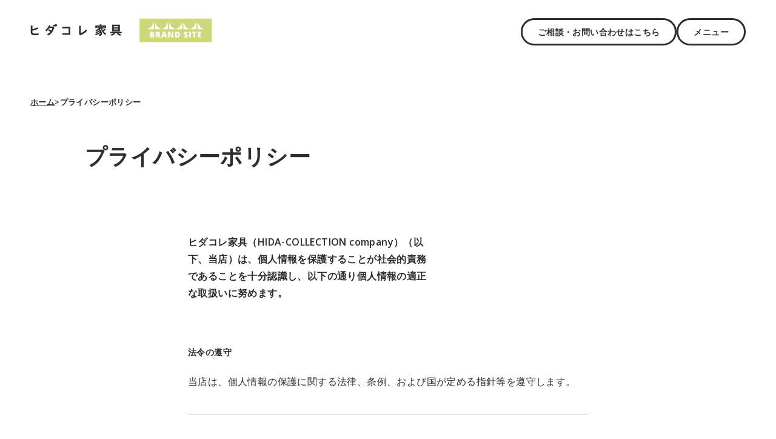

--- FILE ---
content_type: text/css
request_url: https://hidacolle.com/_next/static/css/6355176b94c9b1a1.css
body_size: 39473
content:
*,:after,:before{background-repeat:no-repeat}:after,:before{text-decoration:inherit;vertical-align:inherit}:where(:root){cursor:default;line-height:1.5;overflow-wrap:break-word;-moz-tab-size:4;tab-size:4;-webkit-tap-highlight-color:transparent;-webkit-text-size-adjust:100%}:where(body){margin:0}:where(h1){font-size:2em;margin:.67em 0}:where(dl,ol,ul) :where(dl,ol,ul){margin:0}:where(hr){color:inherit;height:0}:where(nav) :where(ol,ul){list-style-type:none;padding:0}:where(nav li):before{content:"\200B";float:left}:where(pre){font-family:monospace,monospace;font-size:1em;overflow:auto}:where(abbr[title]){text-decoration:underline;-webkit-text-decoration:underline dotted;text-decoration:underline dotted}:where(b,strong){font-weight:bolder}:where(code,kbd,samp){font-family:monospace,monospace;font-size:1em}:where(small){font-size:80%}:where(audio,canvas,iframe,img,svg,video){vertical-align:middle}:where(iframe){border-style:none}:where(svg:not([fill])){fill:currentColor}:where(table){border-collapse:collapse;border-color:inherit;text-indent:0}:where(button,input,select){margin:0}:where(button,[type=button i],[type=reset i],[type=submit i]){-webkit-appearance:button}:where(fieldset){border:1px solid #a0a0a0}:where(progress){vertical-align:baseline}:where(textarea){margin:0;resize:vertical}:where([type=search i]){-webkit-appearance:textfield;outline-offset:-2px}::-webkit-inner-spin-button,::-webkit-outer-spin-button{height:auto}::-webkit-input-placeholder{color:inherit;opacity:.54}::-webkit-search-decoration{-webkit-appearance:none}::-webkit-file-upload-button{-webkit-appearance:button;font:inherit}:where(dialog){background-color:#fff;border:solid;color:#000;height:-moz-fit-content;height:fit-content;left:0;margin:auto;padding:1em;position:absolute;right:0;width:-moz-fit-content;width:fit-content}:where(dialog:not([open])){display:none}:where(details>summary:first-of-type){display:list-item}:where([aria-busy=true i]){cursor:progress}:where([aria-controls]){cursor:pointer}:where([aria-disabled=true i],[disabled]){cursor:not-allowed}:where([aria-hidden=false i][hidden]){display:initial}:where([aria-hidden=false i][hidden]:not(:focus)){clip:rect(0,0,0,0);position:absolute}@media screen and (max-width:599px){.map_title{margin:100px 0 0;text-align:center}.map_title:before{content:"";display:inline-block;background:url(/mark-map.svg);background-size:cover;width:27px;height:30px}.map_title .catch{font-family:Poppins;font-size:.75rem;letter-spacing:2px;text-decoration:underline;text-transform:uppercase}.map_title .catch,.map_title .title{margin:20px 0 0;font-weight:700;line-height:100%}.map_title .title{font-family:Noto Sans JP;font-size:2.25rem;letter-spacing:.4px}.box-heading{margin:40px auto 0;width:93%;align-items:flex-start;flex-direction:column-reverse}.box-heading,.box-heading .inner-heading{display:flex;justify-content:space-between}.box-heading .inner-heading{flex-direction:column}.box-heading .inner-heading p.catch{margin:30px 0 0;font-size:1.3125rem;font-weight:700;line-height:175%;letter-spacing:.4px;line-height:100%}.box-heading .inner-heading .caption{margin:10px 0 0;font-size:.8125rem;font-weight:700;line-height:200%;letter-spacing:.4px}.box-heading .inner-heading .caption .go_to_online{font-size:.8125rem;font-weight:700;line-height:200%;letter-spacing:.4px;text-decoration:underline}.box-heading .inner-heading .caption .go_to_online.target_blank:after{content:url(/target-brank.svg);margin:0 0 0 15px;width:18px;height:18px;position:relative;top:5px;left:0;transition:all .2s ease}.box-heading .inner-heading .caption .go_to_online:hover.target_blank:after{position:relative;top:0}.box-heading .inner-heading h1{margin:10px 0 0;font-size:2.25rem;font-weight:700;line-height:150%;letter-spacing:.4px}.box-heading .visual-heading{width:100%}.box-heading .visual-heading img{width:100%;height:auto;border-radius:8px}.add_corner{position:relative}.add_corner:after,.add_corner:before{content:"";background-image:url(/focus_mark-gray.svg);background-size:contain;vertical-align:middle;width:15px;height:15px;display:inline-block;position:absolute;transition:all .2s ease}.add_corner:before{top:10px;left:10px}.add_corner:after{transform:rotate(-180deg);bottom:10px;right:10px}.add_corner:hover:before{top:15px;left:15px}.add_corner:hover:after{bottom:15px;right:15px}.button_to_form{background-color:#97a547}.button_green,.button_to_form{width:100%;height:50px;color:#fff;font-size:.875rem;font-weight:700;line-height:200%;letter-spacing:.4px;border-radius:3px;display:flex;justify-content:center;align-items:center}.button_green{background-color:#009270}a.button{padding:0 30px;width:100%;height:80px;font-size:.875rem;font-weight:700;line-height:200%;letter-spacing:.4px;background-color:#fff;border:3px solid #2d2d2d;border-radius:100px;box-sizing:border-box;display:flex;flex-wrap:wrap;justify-content:space-between;align-content:center;position:relative}a.button.instagram:before{content:url(/logo-instagram.png);width:29px;height:28px}a.button.facebook:before{content:url(/logo-facebook.png);width:27px;height:28px}a.button:hover.target_this_site:after{position:relative;left:5px}a.button:hover.target_blank:after{position:relative;top:-2px}a.button.target_this_site:after{content:url(/target-this_site.svg);width:27px;height:28px;top:0}a.button.target_blank:after,a.button.target_this_site:after{margin:0 0 0 15px;position:relative;left:0;transition:all .2s ease}a.button.target_blank:after{content:url(/target-brank.svg);width:18px;height:18px;top:3px}}@media screen and (min-width:600px){.map_title{margin:250px 0 0;text-align:center}.map_title:before{content:"";display:inline-block;background:url(/mark-map.svg);background-size:cover;width:27px;height:30px}.map_title .catch{font-family:Poppins;font-size:.75rem;letter-spacing:2px;text-decoration:underline;text-transform:uppercase}.map_title .catch,.map_title .title{margin:20px 0 0;font-weight:700;line-height:100%}.map_title .title{font-family:Noto Sans JP;font-size:2.625rem;letter-spacing:.4px}.box-heading{margin:40px auto 0;width:1180px;align-items:flex-end}.box-heading,.box-heading .inner-heading{height:350px;display:flex;justify-content:space-between}.box-heading .inner-heading{flex-direction:column}.box-heading .inner-heading p.catch{font-size:4rem;font-weight:600;line-height:100%}.box-heading .inner-heading .caption{margin:10px 0 0;font-size:1rem;font-weight:700;line-height:175%;letter-spacing:.4px}.box-heading .inner-heading .caption .go_to_online{font-size:.875rem;font-weight:700;line-height:200%;letter-spacing:.4px;text-decoration:underline}.box-heading .inner-heading .caption .go_to_online.target_blank:after{content:url(/target-brank.svg);margin:0 0 0 15px;width:18px;height:18px;position:relative;top:5px;left:0;transition:all .2s ease}.box-heading .inner-heading .caption .go_to_online:hover.target_blank:after{position:relative;top:0}.box-heading .inner-heading h1{margin:10px 0 0 -3px;font-size:2.25rem;font-weight:700;line-height:150%;letter-spacing:.4px}.box-heading .visual-heading{width:410px}.box-heading .visual-heading img{width:100%;height:auto;border-radius:8px}.add_corner{position:relative}.add_corner:after,.add_corner:before{content:"";background-image:url(/focus_mark-gray.svg);background-size:contain;vertical-align:middle;width:15px;height:15px;display:inline-block;position:absolute;transition:all .2s ease}.add_corner:before{top:10px;left:10px}.add_corner:after{transform:rotate(-180deg);bottom:10px;right:10px}.add_corner:hover:before{top:15px;left:15px}.add_corner:hover:after{bottom:15px;right:15px}.button_to_form{background-color:#97a547}.button_green,.button_to_form{width:100%;height:50px;color:#fff;font-size:.875rem;font-weight:700;line-height:200%;letter-spacing:.4px;border-radius:3px;display:flex;justify-content:center;align-items:center}.button_green{background-color:#009270}a.button{padding:0 35px;width:100%;height:80px;font-size:.875rem;font-weight:700;line-height:200%;letter-spacing:.4px;background-color:#fff;border:3px solid #2d2d2d;border-radius:100px;box-sizing:border-box;display:flex;flex-wrap:wrap;justify-content:space-between;align-content:center;position:relative}a.button.instagram:before{content:url(/logo-instagram.png);width:29px;height:28px}a.button.facebook:before{content:url(/logo-facebook.png);width:27px;height:28px}a.button:hover.target_this_site:after{position:relative;left:5px}a.button:hover.target_blank:after{position:relative;top:-2px}a.button.target_this_site:after{content:url(/target-this_site.svg);width:27px;height:28px;top:0}a.button.target_blank:after,a.button.target_this_site:after{margin:0 0 0 15px;position:relative;left:0;transition:all .2s ease}a.button.target_blank:after{content:url(/target-brank.svg);width:18px;height:18px;top:3px}a.button.target_note:before{content:"";margin:0;width:22px;height:12px;background-image:url(/mark-note.svg);background-size:cover;display:inline-block;position:relative;top:8px;left:4px}}@media screen and (max-width:599px){.c--text-and-image{padding:20px;width:100%;border:2px solid #3c3c3c;border-radius:10px;display:flex;flex-direction:column;align-items:center;gap:20px 0}.c--text-and-image .image{width:100%}.c--text-and-image .image img{width:100%;height:auto}.c--text-and-image .text{width:100%;display:flex;flex-direction:column;gap:10px 0}.c--text-and-image .text .text-head{color:#3c3c3c;font-size:1rem;font-weight:700;line-height:175%;letter-spacing:.4px}.c--text-and-image .text .text-body{color:#3c3c3c;font-size:.875rem;font-weight:700;line-height:200%;letter-spacing:.4px}}@media screen and (min-width:600px){.c--text-and-image{padding:10px;width:100%;border:2px solid #3c3c3c;border-radius:10px;display:flex;align-items:center;gap:0 20px}.c--text-and-image .image{width:40%}.c--text-and-image .image img{width:100%;height:auto}.c--text-and-image .text{width:60%;display:flex;flex-direction:column;gap:10px 0}.c--text-and-image .text .text-head{color:#3c3c3c;font-size:1rem;font-weight:700;line-height:175%;letter-spacing:.4px}.c--text-and-image .text .text-body{color:#3c3c3c;font-size:.875rem;font-weight:700;line-height:200%;letter-spacing:.4px}}@media screen and (max-width:599px){.body-hidacolle-note .note-header{width:100%;height:75px;border-top:1px solid #2d2d2d;border-bottom:1px solid #2d2d2d;box-sizing:border-box}.body-hidacolle-note .note-header .inner-heading{margin:0 auto;width:93%;height:100%;display:flex;align-items:center}.body-hidacolle-note .note-heading{margin:30px auto 0;width:93%;display:flex;flex-direction:column-reverse}.body-hidacolle-note .note-heading .heading-title{margin:50px 0 0;padding:50px 0;width:100%;border-top:2px solid #e1e1e1;border-bottom:2px solid #e1e1e1}.body-hidacolle-note .note-heading .heading-title .heading-title-inner{width:100%;display:flex;flex-direction:column;align-items:center}.body-hidacolle-note .note-heading .heading-title .heading-title-inner .logos{display:flex;align-items:center;justify-content:center;gap:0 10px}.body-hidacolle-note .note-heading .heading-title .heading-title-inner .logos .box__logomark .logomark img{width:100%}.body-hidacolle-note .note-heading .heading-title .heading-title-inner .logos .box__logomark .line{display:none}.body-hidacolle-note .note-heading .heading-title .heading-title-inner .logos .logotype{color:#3c3c3c;font-size:1rem;font-weight:700;line-height:175%;letter-spacing:.4px;font-family:Poppins;line-height:125%;letter-spacing:.08em;text-align:center}.body-hidacolle-note .note-heading .heading-title .heading-title-inner .caption{margin:20px 0 0;color:#3c3c3c;font-size:.875rem;font-weight:700;line-height:200%;letter-spacing:.4px;text-align:center}.body-hidacolle-note .note-heading .heading-slider a{width:100%;aspect-ratio:1/1;background-size:cover;border-radius:8px;display:flex;align-items:flex-end}.body-hidacolle-note .note-heading .heading-slider a .title{width:50%;color:#fff;font-size:2.25rem;font-weight:700;line-height:150%;letter-spacing:.4px;position:relative;bottom:100px;left:60px}.body-hidacolle-note .note-heading .heading-slider .slick-active{z-index:10}.body-hidacolle-note .note-heading .heading-slider .next-arrow,.body-hidacolle-note .note-heading .heading-slider .prev-arrow{width:65px;height:50px;color:#b1bf61;font-size:.8125rem;font-weight:700;line-height:200%;letter-spacing:.4px;background-color:#fff;border:2px solid #cbd97b;border-radius:100px;display:flex;justify-content:center;align-items:center;position:absolute;z-index:1;cursor:pointer}.body-hidacolle-note .note-heading .heading-slider .prev-arrow{top:calc(50% - 25px);left:-10px}.body-hidacolle-note .note-heading .heading-slider .next-arrow{top:calc(50% - 25px);right:-10px}.body-hidacolle-note .note-contentents-notes{margin:50px 0 0}.body-hidacolle-note .note-contentents-notes .notes-heading{margin:0 auto;width:93%}.body-hidacolle-note .note-contentents-notes .notes-heading .title{color:#009270;font-size:4rem;font-weight:700;line-height:175%;letter-spacing:.4px;line-height:100%;font-family:Poppins}.body-hidacolle-note .note-contentents-notes .notes-heading .line{margin:15px 0 0;color:#009270;font-size:1rem;font-weight:700;line-height:175%;letter-spacing:.4px}.body-hidacolle-note .note-contentents-notes .notes-items{margin:50px auto 0;width:93%;display:flex;flex-wrap:wrap;gap:50px 0}.body-hidacolle-note .note-contentents-notes .notes-items .item{width:100%}.body-hidacolle-note .note-contentents-notes .notes-items .item .thumbnail img{width:100%;height:auto;border-radius:8px}.body-hidacolle-note .note-contentents-notes .notes-items .item .title{margin:20px 0 0;font-size:1.3125rem;font-weight:700;line-height:175%;letter-spacing:.4px}.body-hidacolle-note .note-item-heading{margin:50px auto 0;width:93%}.body-hidacolle-note .note-item-heading .item-data .item-date{font-size:.8125rem;font-weight:700;line-height:200%;letter-spacing:.4px;font-family:Poppins}.body-hidacolle-note .note-item-heading .item-data h2.item-title{margin:20px 0 0;width:100%;font-size:2.25rem;font-weight:700;line-height:150%;letter-spacing:.4px}.body-hidacolle-note .note-item-heading .back{display:none}.body-hidacolle-note .note-item-contentents{margin:50px auto 0;width:93%}.body-hidacolle-note .note-item-contentents .thunmnail img{width:100%;height:auto;border-radius:8px}.body-hidacolle-note .note-item-contentents .thunmnail_none{margin:50px 0;padding:20px;font-size:1rem;font-weight:700;line-height:175%;letter-spacing:.4px;line-height:200%;text-align:center;border:1px solid #000;box-sizing:border-box}.body-hidacolle-note .note-item-contentents .content{margin:50px 0 0;font-size:1rem;font-weight:700;line-height:175%;letter-spacing:.4px;font-weight:400;line-height:200%;display:flex;flex-direction:column;gap:35px 0}.body-hidacolle-note .note-item-contentents .content h3{padding:150px 0 0;font-family:Noto Sans JP;font-size:1.3125rem;font-weight:700;line-height:150%;letter-spacing:.4px;text-align:center;text-decoration:underline}.body-hidacolle-note .note-item-contentents .content h4{font-size:1.3125rem;font-weight:700;line-height:175%;letter-spacing:.4px;text-align:center;text-decoration:underline}.body-hidacolle-note .note-item-contentents .content a{text-decoration:underline}.body-hidacolle-note .note-item-contentents .content a.minimum{font-size:.6875rem;font-weight:700;line-height:100%;letter-spacing:.4px;text-decoration:underline}.body-hidacolle-note .note-item-contentents .content .description_block{display:flex;flex-direction:column;gap:30px 0}.body-hidacolle-note .note-item-contentents .content img{width:100%;height:auto;border-radius:8px}.body-hidacolle-note .block-tow-images{display:flex;flex-direction:row;gap:0 20px}.body-hidacolle-note .block-tow-images .tow-images-item{width:50%}.body-hidacolle-note figure,.body-hidacolle-note figure img{width:100%}.body-hidacolle-note figure figcaption{margin:10px 0 0;font-family:Noto Sans JP;font-size:.75rem;text-align:center;line-height:150%}.body-hidacolle-note .block-information{padding:30px;width:100%;border:2px solid #2d2d2d;box-sizing:border-box;border-radius:8px;display:flex;flex-direction:column;gap:20px 0}.body-hidacolle-note .block-information .information-item{display:flex;flex-direction:column;gap:10px 0}.body-hidacolle-note .block-information .information-item .item-title{width:200px;font-family:Noto Sans JP;font-size:.6875rem;font-weight:700;line-height:175%}.body-hidacolle-note .block-information .information-item .item-body{font-family:Noto Sans JP;font-size:.8125rem;line-height:175%}.body-hidacolle-note .note-notice-block{width:100%;height:35px;color:#fff;font-size:.6875rem;font-weight:700;letter-spacing:.4px;line-height:100%;background-color:#920022;display:flex;justify-content:center;align-items:center}.body-hidacolle-note .note-item-contentents .category__handcrafts-of-hida{margin:30px 0 0;width:100%}.body-hidacolle-note .note-item-contentents .category__handcrafts-of-hida .heading{padding:0 30px;width:100%;height:70px;font-size:1rem;font-weight:700;line-height:175%;letter-spacing:.4px;background-color:#e1e1e1;border-radius:8px 8px 0 0;box-sizing:border-box;display:flex;align-items:center}.body-hidacolle-note .note-item-contentents .category__handcrafts-of-hida .body{padding:25px 30px;width:100%;font-size:.875rem;font-weight:700;line-height:200%;letter-spacing:.4px;border:2px solid #e1e1e1;border-top:0;border-radius:0 0 8px 8px;box-sizing:border-box;display:flex;flex-direction:column;gap:10px 0}.body-hidacolle-note .block-same_series{margin:100px 0 0;padding:50px 25px;border:5px solid #2d2d2d;border-radius:20px;box-sizing:border-box}.body-hidacolle-note .block-same_series .heading{text-align:center}.body-hidacolle-note .block-same_series .heading .caption{font-family:Noto Sans JP;font-size:.875rem;font-weight:700;line-height:100%;letter-spacing:.4px}.body-hidacolle-note .block-same_series .heading .title{margin:10px 0 0;font-family:Noto Sans JP;font-size:1.125rem;font-weight:700;line-height:100%;letter-spacing:.4px;display:block}.body-hidacolle-note .block-same_series .items{margin:50px 0 0}.body-hidacolle-note .block-same_series .items .item{margin:20px 0 0}.body-hidacolle-note .block-same_series .items .item.this .number:after{content:"いま読んでいるノートです";margin:0 0 0 10px;padding:6px 10px;color:#fff;font-family:Noto Sans JP;font-size:.75rem;line-height:100%;letter-spacing:.4px;background-color:#c63456;border-radius:100px;box-sizing:border-box}.body-hidacolle-note .block-same_series .items .item.this a{text-decoration:none;pointer-events:none;cursor:default}.body-hidacolle-note .block-same_series .items .item .number{font-family:Poppins;font-size:.6875rem;font-weight:700;line-height:100%;letter-spacing:2px}.body-hidacolle-note .block-same_series .items .item a{font-family:Noto Sans JP;font-size:.9375rem;font-weight:700;line-height:100%;letter-spacing:.4px;text-decoration:underline}.body-hidacolle-note .block__person_introduction{margin:50px auto 0;padding:50px 30px;width:93%;border:3px solid #2d2d2d;border-radius:8px;box-sizing:border-box}.body-hidacolle-note .block__person_introduction .heading{text-align:center}.body-hidacolle-note .block__person_introduction .heading p{font-size:1.3125rem;line-height:175%;letter-spacing:.4px;font-weight:700;letter-spacing:.15rem}.body-hidacolle-note .block__person_introduction .heading span{font-family:Poppins,sans-serif;font-size:.8125rem;font-weight:700;line-height:200%;letter-spacing:.4px}.body-hidacolle-note .block__person_introduction .contents{margin:50px 0 0}.body-hidacolle-note .block__person_introduction .contents .image{width:100%}.body-hidacolle-note .block__person_introduction .contents .image img{width:100%;height:auto;border-radius:8px}.body-hidacolle-note .block__person_introduction .contents .introduction{margin:50px 0 0;width:100%}.body-hidacolle-note .block__person_introduction .contents .introduction .name{font-size:1rem;font-weight:700;line-height:175%;letter-spacing:.4px}.body-hidacolle-note .block__person_introduction .contents .introduction .name span{font-size:.875rem;font-weight:700;line-height:200%;letter-spacing:.4px}.body-hidacolle-note .block__person_introduction .contents .introduction .description_box{margin:30px 0 0;display:flex;flex-direction:column;gap:30px 0}.body-hidacolle-note .block__person_introduction .contents .introduction .description_box p{font-size:1rem;font-weight:700;line-height:175%;letter-spacing:.4px;font-weight:400;line-height:200%}.body-hidacolle-note .block__person_introduction .contents .introduction .link_box{margin:30px 0 0}.body-hidacolle-note .block__person_introduction .contents .introduction .link_box span.heading{font-size:.875rem;font-weight:700;line-height:200%;letter-spacing:.4px}.body-hidacolle-note .block__person_introduction .contents .introduction .link_box ul li a{font-size:.875rem;font-weight:700;line-height:200%;letter-spacing:.4px;text-decoration:underline}}@media screen and (min-width:600px){.body-hidacolle-note .note-header{width:100%;height:75px;border-top:1px solid #2d2d2d;border-bottom:1px solid #2d2d2d}.body-hidacolle-note .note-header .inner-heading{margin:0 auto;width:1100px;height:100%;display:flex;align-items:center}.body-hidacolle-note .note-heading{display:flex}.body-hidacolle-note .note-heading .heading-title{width:50%;aspect-ratio:1/1;display:flex;justify-content:center;align-items:center}.body-hidacolle-note .note-heading .heading-title .heading-title-inner{width:320px;display:flex;flex-direction:column;align-items:center}.body-hidacolle-note .note-heading .heading-title .heading-title-inner .logos .box__logomark{text-align:center}.body-hidacolle-note .note-heading .heading-title .heading-title-inner .logos .box__logomark .line{margin:10px 0 0;color:#3c3c3c;font-size:1rem;font-weight:700;line-height:175%;letter-spacing:.4px}.body-hidacolle-note .note-heading .heading-title .heading-title-inner .logos .logotype{margin:40px 0 0;color:#3c3c3c;font-size:2.25rem;font-weight:700;line-height:150%;letter-spacing:.4px;font-family:Poppins;line-height:125%;letter-spacing:.08em;text-align:center}.body-hidacolle-note .note-heading .heading-title .heading-title-inner .caption{margin:40px 0 0;color:#3c3c3c;font-size:.875rem;font-weight:700;line-height:200%;letter-spacing:.4px;text-align:center}.body-hidacolle-note .note-heading .heading-slider{width:50%}.body-hidacolle-note .note-heading .heading-slider a{width:100%;aspect-ratio:1/1;background-size:cover;border-radius:0 0 0 30px;display:flex;align-items:flex-end}.body-hidacolle-note .note-heading .heading-slider a .title{width:50%;color:#fff;font-size:2.25rem;font-weight:700;line-height:150%;letter-spacing:.4px;position:relative;bottom:100px;left:60px}.body-hidacolle-note .note-heading .heading-slider .slick-active{z-index:10}.body-hidacolle-note .note-heading .heading-slider .next-arrow,.body-hidacolle-note .note-heading .heading-slider .prev-arrow{width:80px;height:50px;color:#b1bf61;font-size:.8125rem;font-weight:700;line-height:200%;letter-spacing:.4px;background-color:#fff;border:2px solid #cbd97b;border-radius:100px;display:flex;justify-content:center;align-items:center;position:absolute;z-index:1;cursor:pointer}.body-hidacolle-note .note-heading .heading-slider .prev-arrow{top:calc(50% - 25px);left:60px}.body-hidacolle-note .note-heading .heading-slider .next-arrow{top:calc(50% - 25px);right:60px}.body-hidacolle-note .note-contentents-notes{margin:100px 0 0}.body-hidacolle-note .note-contentents-notes .notes-heading{margin:0 auto;width:1100px}.body-hidacolle-note .note-contentents-notes .notes-heading .title{color:#009270;font-size:4rem;font-weight:700;line-height:175%;letter-spacing:.4px;line-height:100%;font-family:Poppins}.body-hidacolle-note .note-contentents-notes .notes-heading .line{margin:25px 0 0;color:#009270;font-size:1rem;font-weight:700;line-height:175%;letter-spacing:.4px}.body-hidacolle-note .note-contentents-notes .notes-items{margin:100px auto 0;width:1000px;display:flex;flex-wrap:wrap;gap:75px 20px}.body-hidacolle-note .note-contentents-notes .notes-items .item{width:320px}.body-hidacolle-note .note-contentents-notes .notes-items .item .thumbnail img{width:100%;height:auto;border-radius:8px}.body-hidacolle-note .note-contentents-notes .notes-items .item .title{margin:20px 0 0;font-size:1.3125rem;font-weight:700;line-height:175%;letter-spacing:.4px;font-feature-settings:"palt";letter-spacing:.2rem}.body-hidacolle-note .note-item-heading{margin:50px auto 0;width:1000px;display:flex;justify-content:space-between}.body-hidacolle-note .note-item-heading .item-data .item-date{font-size:.8125rem;font-weight:700;line-height:200%;letter-spacing:.4px;font-family:Poppins}.body-hidacolle-note .note-item-heading .item-data h2.item-title{margin:20px 0 0;width:100%;font-size:2.25rem;font-weight:700;line-height:150%;letter-spacing:.4px;font-feature-settings:"palt";letter-spacing:.5rem;position:relative;left:-7px}.body-hidacolle-note .note-item-heading .back{font-size:.8125rem;font-weight:700;line-height:200%;letter-spacing:.4px;text-decoration:underline}.body-hidacolle-note .note-item-contentents{margin:100px auto 0;width:660px}.body-hidacolle-note .note-item-contentents .thunmnail img{width:100%;height:auto;border-radius:8px}.body-hidacolle-note .note-item-contentents .thunmnail_none{margin:50px 0;padding:20px;font-size:1rem;font-weight:700;line-height:175%;letter-spacing:.4px;line-height:200%;text-align:center;border:1px solid #000;box-sizing:border-box}.body-hidacolle-note .note-item-contentents .content{margin:75px 0 0;font-size:1rem;font-weight:700;line-height:175%;letter-spacing:.4px;font-weight:400;line-height:200%;display:flex;flex-direction:column;gap:50px 0}.body-hidacolle-note .note-item-contentents .content h3{padding:150px 0 0;font-family:Noto Sans JP;font-size:1.3125rem;font-weight:700;line-height:125%;letter-spacing:.4px;text-align:center;text-decoration:underline}.body-hidacolle-note .note-item-contentents .content h4{font-size:1.3125rem;font-weight:700;line-height:175%;letter-spacing:.4px;text-align:center;text-decoration:underline}.body-hidacolle-note .note-item-contentents .content a{text-decoration:underline}.body-hidacolle-note .note-item-contentents .content a.minimum{font-size:.6875rem;font-weight:700;line-height:100%;letter-spacing:.4px;text-decoration:underline}.body-hidacolle-note .note-item-contentents .content .description_block{display:flex;flex-direction:column;gap:30px 0}.body-hidacolle-note .note-item-contentents .content img{width:100%;height:auto;border-radius:8px}.body-hidacolle-note .note-item-contentents .content img+img{margin:40px 0 0}.body-hidacolle-note .note-notice-block{width:100%;height:35px;color:#fff;font-size:.6875rem;font-weight:700;letter-spacing:.4px;line-height:100%;background-color:#920022;display:flex;justify-content:center;align-items:center}.body-hidacolle-note .note-item-contentents .category__handcrafts-of-hida{margin:50px 0 0;width:100%}.body-hidacolle-note .note-item-contentents .category__handcrafts-of-hida .heading{padding:0 50px;width:100%;height:70px;font-size:1rem;font-weight:700;line-height:175%;letter-spacing:.4px;background-color:#e1e1e1;border-radius:8px 8px 0 0;box-sizing:border-box;display:flex;align-items:center}.body-hidacolle-note .note-item-contentents .category__handcrafts-of-hida .body{padding:35px 50px;width:100%;font-size:.875rem;font-weight:700;line-height:200%;letter-spacing:.4px;border:2px solid #e1e1e1;border-top:0;border-radius:0 0 8px 8px;box-sizing:border-box;display:flex;flex-direction:column;gap:15px 0}.body-hidacolle-note .block-tow-images{display:flex;flex-direction:row;gap:0 50px}.body-hidacolle-note .block-tow-images .tow-images-item{width:50%}.body-hidacolle-note figure,.body-hidacolle-note figure img{width:100%}.body-hidacolle-note figure figcaption{margin:10px 0 0;font-family:Noto Sans JP;font-size:.75rem;text-align:center;line-height:150%}.body-hidacolle-note .block-information{padding:30px 50px;width:100%;border:2px solid #2d2d2d;box-sizing:border-box;border-radius:8px;display:flex;flex-direction:column;gap:15px 0}.body-hidacolle-note .block-information .information-item{display:flex}.body-hidacolle-note .block-information .information-item .item-title{width:200px;font-family:Noto Sans JP;font-size:.8125rem;font-weight:700;line-height:175%}.body-hidacolle-note .block-information .information-item .item-body{font-family:Noto Sans JP;font-size:.8125rem;line-height:175%}.body-hidacolle-note .block-same_series{margin:100px 0 0;padding:75px 50px 50px;border:5px solid #2d2d2d;border-radius:20px;box-sizing:border-box}.body-hidacolle-note .block-same_series .heading{text-align:center}.body-hidacolle-note .block-same_series .heading .caption{font-family:Noto Sans JP;font-size:.875rem;font-weight:700;line-height:100%;letter-spacing:.4px}.body-hidacolle-note .block-same_series .heading .title{margin:10px 0 0;font-family:Noto Sans JP;font-size:1.125rem;font-weight:700;line-height:100%;letter-spacing:.4px;display:block}.body-hidacolle-note .block-same_series .items{margin:75px 0 0}.body-hidacolle-note .block-same_series .items .item{margin:20px 0 0}.body-hidacolle-note .block-same_series .items .item.this .number:after{content:"いま読んでいるノートです";margin:0 0 0 10px;padding:6px 10px;color:#fff;font-family:Noto Sans JP;font-size:.75rem;line-height:100%;letter-spacing:.4px;background-color:#c63456;border-radius:100px;box-sizing:border-box}.body-hidacolle-note .block-same_series .items .item.this a{text-decoration:none;pointer-events:none;cursor:default}.body-hidacolle-note .block-same_series .items .item .number{font-family:Poppins;font-size:.6875rem;font-weight:700;line-height:100%;letter-spacing:2px}.body-hidacolle-note .block-same_series .items .item a{font-family:Noto Sans JP;font-size:.9375rem;font-weight:700;line-height:100%;letter-spacing:.4px;text-decoration:underline}.body-hidacolle-note .block__person_introduction{margin:150px auto 0;padding:90px;width:1180px;border:3px solid #2d2d2d;border-radius:8px;box-sizing:border-box}.body-hidacolle-note .block__person_introduction .heading{text-align:right}.body-hidacolle-note .block__person_introduction .heading p{font-size:1.3125rem;line-height:175%;letter-spacing:.4px;font-weight:700;letter-spacing:.15rem}.body-hidacolle-note .block__person_introduction .heading span{font-family:Poppins,sans-serif;font-size:.8125rem;font-weight:700;line-height:200%;letter-spacing:.4px;position:relative;right:2px}.body-hidacolle-note .block__person_introduction .contents{margin:90px 0 0;display:flex;justify-content:space-between}.body-hidacolle-note .block__person_introduction .contents .image{width:320px}.body-hidacolle-note .block__person_introduction .contents .image img{width:100%;height:auto;border-radius:8px}.body-hidacolle-note .block__person_introduction .contents .introduction{width:600px}.body-hidacolle-note .block__person_introduction .contents .introduction .name{font-size:1.3125rem;font-weight:700;line-height:175%;letter-spacing:.4px}.body-hidacolle-note .block__person_introduction .contents .introduction .name span{font-size:.875rem;font-weight:700;line-height:200%;letter-spacing:.4px}.body-hidacolle-note .block__person_introduction .contents .introduction .description_box{margin:30px 0 0;display:flex;flex-direction:column;gap:30px 0}.body-hidacolle-note .block__person_introduction .contents .introduction .description_box p{font-size:1rem;font-weight:700;line-height:175%;letter-spacing:.4px;font-weight:400;line-height:200%}.body-hidacolle-note .block__person_introduction .contents .introduction .link_box{margin:30px 0 0}.body-hidacolle-note .block__person_introduction .contents .introduction .link_box span.heading{font-size:.875rem;font-weight:700;line-height:200%;letter-spacing:.4px}.body-hidacolle-note .block__person_introduction .contents .introduction .link_box ul li a{font-size:.875rem;font-weight:700;line-height:200%;letter-spacing:.4px;text-decoration:underline}}.u--fonts-minimum{font-size:.6875rem;font-weight:700;line-height:100%;letter-spacing:.4px;text-align:center;text-decoration:underline}.u--line-highlight{color:#c63456;text-decoration:underline}.u--line-bg-yellow,.u--line-highlight{font-size:1rem;font-weight:700;line-height:175%;letter-spacing:.4px}.u--line-bg-yellow{padding:5px 10px;color:#3c3c3c;background-color:#cbd97b}.c--reserve-1{padding:50px;border:3px solid #212121;border-radius:30px}.c--reserve-1 .title--reserve{margin:0!important}.c--reserve-1 .caption--reserve{margin:50px 0 0}.c--reserve-1 .subtitle--reserve{margin:50px 0 0;font-size:1rem;font-weight:700;line-height:175%;letter-spacing:.4px;text-align:center}.c--reserve-1 .contact-items{margin:30px 0 0;display:flex}@media screen and (max-width:599px){.c--reserve-1 .contact-items{flex-direction:column;gap:30px 0}}@media screen and (min-width:600px){.c--reserve-1 .contact-items{flex-direction:row;gap:0 20px}}.c--reserve-1 .contact-items .item{font-size:.8125rem;font-weight:700;line-height:200%;letter-spacing:.4px;display:flex;flex-direction:column;align-items:center;gap:3px 0}@media screen and (max-width:599px){.c--reserve-1 .contact-items .item{width:100%}}@media screen and (min-width:600px){.c--reserve-1 .contact-items .item{width:50%}}.c--reserve-1 .catch{margin:30px 0 0}*,:after,:before{box-sizing:border-box}a{text-decoration:none}a,button{color:inherit;cursor:pointer}button{background-color:transparent;border-width:0;padding:0}input::-moz-focus-inner{border:0;padding:0;margin:0}dd,ol,ul{margin:0;padding:0;list-style:none}h1,h2,h3,h4,h5,h6{margin:0;font-size:inherit;font-weight:inherit}p{margin:0}cite{font-style:normal}fieldset{border-width:0;padding:0;margin:0}body,figure{margin:0}body{color:#2d2d2d;font-family:Open Sans,Yu Gothic Medium,游ゴシック Medium,YuGothic,游ゴシック体}@media screen and (max-width:599px){body{padding:65px 0 0}.pc_only{display:none!important}}@media screen and (min-width:600px){body{padding:105px 0 0}.sp_only{display:none!important}}a{transition:all .2s ease}a:hover{opacity:.6}@media screen and (max-width:599px){.body-index .box__main_visual{margin:0 auto;width:93%}.body-index .box__main_visual img{width:100%;height:auto;border-radius:8px}.body-index .box-home_about{margin:20px auto 0;width:93%}.body-index .box-home_about h1.heading-home_about{font-size:1.75rem;font-weight:700;line-height:100%;letter-spacing:.4px;line-height:150%}.body-index .box-home_about p.title-home_about{margin:30px auto 0;width:85%;font-size:1.3125rem;font-weight:700;line-height:175%;letter-spacing:.4px}.body-index .box-home_about p.text-home_about{margin:15px auto 0;width:85%;font-size:.875rem;font-weight:700;line-height:200%;letter-spacing:.4px}.body-index .box-thinking_furniture{margin:100px auto 0;width:93%;position:relative}.body-index .box-thinking_furniture h1.heading-thinking_furniture{font-size:2.25rem;font-weight:700;line-height:150%;letter-spacing:.4px;text-align:center}.body-index .box-thinking_furniture .title-thinking_furniture{margin:50px auto 0;width:85%}.body-index .box-thinking_furniture .title-thinking_furniture p{margin:0 0 20px;font-size:1rem;font-weight:700;line-height:175%;letter-spacing:.4px;display:inline-block}.body-index .box-thinking_furniture .layout__centering{margin:260px 0 0;display:flex;justify-content:center}.body-index .box-thinking_furniture .layout__centering .layout-button{display:inline-block}.body-index .box-thinking_furniture .bg__illust{width:90%;z-index:-1;position:absolute;bottom:33px;right:10px}.body-index .box-thinking_furniture .bg__illust img{width:100%;height:auto}.body-index .box-hidacolle_items{margin:100px auto 0;width:100%}.body-index .box-hidacolle_items .heading-hidacolle_items{margin:0 auto;width:93%;text-align:center}.body-index .box-hidacolle_items .heading-hidacolle_items:before{content:"";display:inline-block;background:url(/mark-map.svg);background-size:cover;width:27px;height:30px}.body-index .box-hidacolle_items .heading-hidacolle_items .title{margin:20px 0 0;font-family:Noto Sans JP;font-size:1.75rem;font-weight:700;line-height:100%;letter-spacing:.4px}.body-index .box-hidacolle_items .heading-hidacolle_items .caption{margin:3% 0 0;font-family:Noto Sans JP;font-size:.875rem;font-weight:700;line-height:175%;letter-spacing:.4px}.body-index .box-hidacolle_items .layout-hidacolle_items{margin:50px 0 0;display:flex;flex-direction:column;gap:50px 0}.body-index .box-hidacolle_items .layout-hidacolle_items .layout-left{margin:0;position:relative}.body-index .box-hidacolle_items .layout-hidacolle_items .layout-left .item:first-child .item-body{margin:-80px 0 0}.body-index .box-hidacolle_items .layout-hidacolle_items .layout-left .item:first-child .item-body .item-images{margin:0 auto;width:93%}.body-index .box-hidacolle_items .layout-hidacolle_items .layout-left .item:first-child .item-body .item-images img{width:100%}.body-index .box-hidacolle_items .layout-hidacolle_items .layout-left .item:nth-child(2){margin:0}.body-index .box-hidacolle_items .layout-hidacolle_items .layout-left .item:nth-child(2) .item-body{margin:30px 0 0}.body-index .box-hidacolle_items .layout-hidacolle_items .layout-left .item:nth-child(2) .item-body .body-layout .item-image{margin:0 auto;width:93%}.body-index .box-hidacolle_items .layout-hidacolle_items .layout-left .item:nth-child(2) .item-body .body-layout .item-image img{width:100%;height:auto;border-radius:8px}.body-index .box-hidacolle_items .layout-hidacolle_items .layout-right,.body-index .box-hidacolle_items .layout-hidacolle_items .layout-right .item:first-child .item-heading{position:relative}.body-index .box-hidacolle_items .layout-hidacolle_items .layout-right .item:first-child .item-body{margin:-120px 0 0}.body-index .box-hidacolle_items .layout-hidacolle_items .layout-right .item:first-child .item-body .item-images{margin:0 auto;width:93%}.body-index .box-hidacolle_items .layout-hidacolle_items .layout-right .item:first-child .item-body .item-images img{width:100%}.body-index .box-hidacolle_items .layout-hidacolle_items .layout-right .item:nth-child(2) .item-body{margin:30px 0 0}.body-index .box-hidacolle_items .layout-hidacolle_items .item{text-align:center;position:relative}.body-index .box-hidacolle_items .layout-hidacolle_items .item .item-heading{margin:0 auto;width:93%;text-align:left}.body-index .box-hidacolle_items .layout-hidacolle_items .item .item-heading:before{content:"";display:inline-block;background:url(/mark-map.svg);background-size:cover;width:27px;height:30px}.body-index .box-hidacolle_items .layout-hidacolle_items .item .item-heading .catch{margin:10px 0 0;font-family:Poppins;font-size:.75rem;font-weight:700;line-height:100%;letter-spacing:2px;text-decoration:underline;text-transform:uppercase}.body-index .box-hidacolle_items .layout-hidacolle_items .item .item-heading .title{margin:10px 0 0;font-family:Noto Sans JP;font-size:1.5rem;font-weight:700;line-height:100%;letter-spacing:.4px}.body-index .box-hidacolle_items .layout-hidacolle_items .item .item-body,.body-index .box-hidacolle_items .layout-hidacolle_items .item .item-body .body-layout{display:flex;justify-content:center;flex-direction:column;gap:20px 0}.body-index .box-hidacolle_items .layout-hidacolle_items .item .item-body .body-layout.project-layout{margin:0 auto;width:93%;display:flex;justify-content:space-between;flex-direction:row;flex-wrap:wrap}.body-index .box-hidacolle_items .layout-hidacolle_items .item .item-body .body-layout.project-layout .item-image{width:48%}.body-index .box-hidacolle_items .layout-hidacolle_items .item .item-body .body-layout.project-layout .item-image img{width:100%;height:auto;border-radius:100px}.body-index .box-hidacolle_items .layout-hidacolle_items .item .button-hidacolle_items{padding:10px 20px;font-family:Noto Sans JP;font-size:.875rem;font-weight:700;line-height:100%;letter-spacing:.4px;filter:drop-shadow(2px 2px 0 rgb(0,0,0));background-color:#fff;border:3px solid #000;border-radius:50px;display:inline-block}.body-index .box-hidacolle_items .layout-hidacolle_items .item .button-hidacolle_items.absolute_1,.body-index .box-hidacolle_items .layout-hidacolle_items .item .button-hidacolle_items.absolute_2{position:absolute;bottom:50px;right:20px}.body-index .box-hidacolle_items .layout-hidacolle_items .item .button-hidacolle_items.relative{position:relative;top:-15px}.body-index .box-hidacolle_items .layout-hidacolle_items .item .button-hidacolle_items:after{content:"";margin:0 0 2px 3px;background:#000;height:calc(tan(60deg)*6px/2);width:6px;-webkit-clip-path:polygon(0 0,100% 0,50% 100%);clip-path:polygon(0 0,100% 0,50% 100%);display:inline-block}.body-index .box-ichimaiita_furiniture{margin:100px auto 0;width:100%}.body-index .box-ichimaiita_furiniture .box-heading{width:93%;height:auto;display:flex;flex-direction:column;align-items:flex-start}.body-index .box-ichimaiita_furiniture .box-heading .heading_en{font-size:2.25rem;font-weight:700;line-height:150%;letter-spacing:.4px;line-height:100%}.body-index .box-ichimaiita_furiniture .box-heading .heading_ja{width:100%}.body-index .box-ichimaiita_furiniture .box-heading .heading_ja h1{margin:25px 0 0;font-size:1.3125rem;font-weight:700;line-height:175%;letter-spacing:.4px}.body-index .box-ichimaiita_furiniture .box-heading .heading_ja .caption{margin:50px auto 0;width:85%}.body-index .box-ichimaiita_furiniture .box-heading .heading_ja .caption p{margin:0 0 20px;font-size:.875rem;font-weight:700;line-height:200%;letter-spacing:.4px}.body-index .box-ichimaiita_furiniture .box-body{margin:0 auto;padding:400px 0 0;width:93%;position:relative}.body-index .box-ichimaiita_furiniture .box-body .body-head{margin:0 auto;width:85%;display:flex;flex-direction:column;gap:30px 0}.body-index .box-ichimaiita_furiniture .box-body .body-head h2{font-size:1.3125rem;font-weight:700;line-height:100%}.body-index .box-ichimaiita_furiniture .box-body .body-head p{font-size:.875rem;font-weight:700;line-height:175%}.body-index .box-ichimaiita_furiniture .box-body:after{content:"";width:80%;aspect-ratio:1/1.065;background-image:url(/images/index/ichimaiita_furiniture/001.png);background-size:cover;display:block;position:absolute;top:20px;left:10%}.body-index .box-ichimaiita_furiniture .layout__Link{margin:50px auto 0}.body-index .box-costum_furniture{margin:100px auto 0;width:93%}.body-index .box-costum_furniture .box-heading{width:100%;height:auto;display:flex;flex-direction:column;align-items:flex-start}.body-index .box-costum_furniture .box-heading .heading_en{font-size:2.25rem;font-weight:700;line-height:150%;letter-spacing:.4px;line-height:100%}.body-index .box-costum_furniture .box-heading .heading_ja{width:100%}.body-index .box-costum_furniture .box-heading .heading_ja h1{margin:25px 0 0;font-size:1.3125rem;font-weight:700;line-height:175%;letter-spacing:.4px}.body-index .box-costum_furniture .box-heading .heading_ja .caption{margin:50px auto 0;width:85%}.body-index .box-costum_furniture .box-heading .heading_ja .caption p{margin:0 0 20px;font-size:.875rem;font-weight:700;line-height:200%;letter-spacing:.4px}.body-index .box-costum_furniture .box-heading .heading_ja .layout-button{margin:30px auto 0;width:85%;display:block}.body-index .box-costum_furniture .listcontents-make{margin:50px 0 0}.body-index .box-costum_furniture .listcontents-make .heading-make{margin:0 auto;width:85%;font-size:1.3125rem;font-weight:700;line-height:175%;letter-spacing:.4px;text-align:center}.body-index .box-costum_furniture .listcontents-make ul.list-make{margin:30px auto 0;display:flex;flex-direction:column;gap:50px 0}.body-index .box-costum_furniture .listcontents-make ul.list-make li{width:100%}.body-index .box-costum_furniture .listcontents-make ul.list-make li .heading-list_make{font-size:1rem;font-weight:700;line-height:175%;letter-spacing:.4px;text-align:center}.body-index .box-costum_furniture .listcontents-make ul.list-make li .heading-list_make:after{content:"";margin:20px auto 0;width:200px;height:3px;background-color:#000;display:block}.body-index .box-costum_furniture .listcontents-make ul.list-make li .inner-list_make{margin:25px auto 0;width:85%;font-size:.875rem;font-weight:700;line-height:200%;letter-spacing:.4px}.body-index .box-costum_furniture .layout__CustomFurnitureList,.body-index .box-costum_furniture .layout__CustomOrderCta{margin:75px 0 0}.body-index .box-costum_furniture ul.buttons{margin:50px auto 0;width:85%;display:flex;justify-content:center;flex-direction:column;gap:20px 0}.body-index .box-maintenance_and_repair{margin:150px auto 0;width:100%}.body-index .box-maintenance_and_repair .box-heading{margin:0 auto;width:70%;display:flex;justify-content:space-between;align-items:flex-start}.body-index .box-maintenance_and_repair .box-heading .heading_en{margin:10px 0 0;font-size:.625rem;font-weight:700;font-family:Poppins;text-transform:uppercase}.body-index .box-maintenance_and_repair .box-heading .heading_ja{width:100%}.body-index .box-maintenance_and_repair .box-heading .heading_ja h1{font-size:2.25rem;font-weight:700;line-height:150%;position:relative;left:-10px}.body-index .box-maintenance_and_repair .box-body{margin:50px 0 0;width:100%}.body-index .box-maintenance_and_repair .box-body .heading--head{margin:0 auto;width:100%;position:relative}.body-index .box-maintenance_and_repair .box-body .heading--head .images{margin:50px auto 0;width:70%}.body-index .box-maintenance_and_repair .box-body .heading--head .images img{width:100%;height:auto}.body-index .box-maintenance_and_repair .box-body .heading--body{margin:-100px auto 0;padding:150px 0 50px;width:100%;background-color:#cbd97b;box-sizing:border-box}.body-index .box-maintenance_and_repair .box-body .heading--body .introduction--head{margin:0 auto;width:93%}.body-index .box-maintenance_and_repair .box-body .heading--body .introduction--head span.en{font-size:.625rem;font-weight:700;font-family:Poppins;text-transform:uppercase;letter-spacing:.04em}.body-index .box-maintenance_and_repair .box-body .heading--body .introduction--head h2{margin:0;font-size:1.75rem;font-weight:700;letter-spacing:.04em}.body-index .box-maintenance_and_repair .box-body .heading--body .introduction--head p.caption{margin:10px 0 0;font-size:1.3125rem;font-weight:700;line-height:150%;letter-spacing:.04em}.body-index .box-maintenance_and_repair .box-body .heading--body .introduction--body{margin:50px 0 0;display:flex;flex-direction:column;gap:30px 0}.body-index .box-maintenance_and_repair .box-body .heading--body .introduction--body p{margin:0 auto;width:70%;font-size:1rem;font-weight:700;line-height:150%;letter-spacing:.04em}.body-index .box-maintenance_and_repair .box-body .heading--body .layout-button{margin:50px auto 0;width:93%}.body-index .box-online_challnege{margin:275px 0 0;padding:200px 0 50px;width:100%;background-color:#f1f1f1;position:relative;box-sizing:border-box;background-image:url(/bg_tables_w.svg);background-position:top 320px center;background-size:100%}.body-index .box-online_challnege .heading-online_challnege{width:100vw;height:100vw;background-color:#f1f1f1;border-radius:280px;position:absolute;top:-50vw;left:0;z-index:1;display:flex;flex-direction:column}.body-index .box-online_challnege .heading-online_challnege .text{margin:35px 0 0;font-size:.875rem;font-weight:700;line-height:200%;letter-spacing:.4px;text-align:center}.body-index .box-online_challnege .heading-online_challnege .text:first-child{margin:60px 0 0}.body-index .box-online_challnege .heading-online_challnege .heading{margin:10px 0 0;font-size:4rem;font-weight:600;line-height:100%;text-align:center}.body-index .box-online_challnege .box-whats_online_challenge{margin:0 auto;padding:50px 30px;width:93%;background-color:#fff;position:relative;z-index:2;border:3px solid #34c6a4;box-sizing:border-box}.body-index .box-online_challnege .box-whats_online_challenge .text-en{font-size:.8125rem;font-weight:600;line-height:100%;text-align:center}.body-index .box-online_challnege .box-whats_online_challenge .title-ja{margin:15px 0 0;font-size:1.3125rem;font-weight:700;line-height:175%;letter-spacing:.4px;line-height:125%;text-align:center}.body-index .box-online_challnege .box-whats_online_challenge .text-ja{margin:20px auto 0;width:100%;font-size:.8125rem;font-weight:700;line-height:200%;letter-spacing:.4px}.body-index .box-online_challnege .box-whats_online_challenge ol{margin:20px auto 0;width:100%;font-size:.875rem;font-weight:700;line-height:200%;letter-spacing:.4px;line-height:150%;counter-reset:count 0}.body-index .box-online_challnege .box-whats_online_challenge ol li{margin:0 0 15px;display:flex;align-items:center}.body-index .box-online_challnege .box-whats_online_challenge ol li:before{content:counter(count);counter-increment:count 1;margin:0 10px 0 0;width:25px;height:25px;color:#fff;font-size:.8125rem;font-weight:600;line-height:100%;background-color:#34c6a4;border-radius:100px;display:flex;flex-shrink:0;justify-content:center;align-items:center;flex-wrap:wrap}.body-index .box-online_challnege .box-whats_online_challenge .caption{margin:20px auto 0;width:1005;font-size:.875rem;font-weight:700;line-height:200%;letter-spacing:.4px}.body-index .box-online_challnege .box-order_tables_online{margin:100px auto 0;width:93%}.body-index .box-online_challnege .box-order_tables_online .heading-order_tables_online{display:flex;flex-direction:column}.body-index .box-online_challnege .box-order_tables_online .heading-order_tables_online .box-layout_left h2{font-size:2.25rem;font-weight:700;line-height:150%;letter-spacing:.4px}.body-index .box-online_challnege .box-order_tables_online .heading-order_tables_online .box-layout_left p{margin:20px 0 0;font-size:1.3125rem;font-weight:600;line-height:100%}.body-index .box-online_challnege .box-order_tables_online .heading-order_tables_online .box-layout_right{margin:20px 0 0;font-size:.875rem;font-weight:700;line-height:200%;letter-spacing:.4px;line-height:150%}.body-index .box-online_challnege .box-order_tables_online .title-order_tables_online{margin:50px 0 0;width:100%}.body-index .box-online_challnege .box-order_tables_online .title-order_tables_online p{margin:0 auto 20px;width:85%;font-size:1.3125rem;font-weight:700;line-height:175%;letter-spacing:.4px}.body-index .box-online_challnege .box-order_tables_online ul.listcontents-order_tables_online{margin:50px 0 0;display:flex;flex-direction:column;gap:50px 0}.body-index .box-online_challnege .box-order_tables_online ul.listcontents-order_tables_online li{width:100%}.body-index .box-online_challnege .box-order_tables_online ul.listcontents-order_tables_online li .heading-list_order_tables_online{font-size:1rem;font-weight:700;line-height:175%;letter-spacing:.4px;text-align:center}.body-index .box-online_challnege .box-order_tables_online ul.listcontents-order_tables_online li .heading-list_order_tables_online:after{content:"";margin:20px auto 0;width:200px;height:3px;background-color:#000;display:block}.body-index .box-online_challnege .box-order_tables_online ul.listcontents-order_tables_online li .inner-list_order_tables_online{margin:20px auto 0;width:85%;font-size:.875rem;font-weight:700;line-height:200%;letter-spacing:.4px}.body-index .box-online_challnege .box-order_tables_online ul.images-order_tables_online{margin:50px 0 0;display:flex;justify-content:space-between}.body-index .box-online_challnege .box-order_tables_online ul.images-order_tables_online li{width:30%}.body-index .box-online_challnege .box-order_tables_online ul.images-order_tables_online li img{width:100%;height:auto;border-radius:8px}.body-index .box-online_challnege .box-order_tables_online ul.buttons{margin:50px auto 0;width:85%;display:flex;flex-direction:column;gap:20px 0}.body-index .box-online_challnege .box-original_products{margin:100px auto 0;width:93%}.body-index .box-online_challnege .box-original_products .heading-original_products{display:flex;flex-direction:column}.body-index .box-online_challnege .box-original_products .heading-original_products .box-layout_left h2{font-size:2.25rem;font-weight:700;line-height:150%;letter-spacing:.4px}.body-index .box-online_challnege .box-original_products .heading-original_products .box-layout_left p{margin:20px 0 0;font-size:1.3125rem;font-weight:600;line-height:100%}.body-index .box-online_challnege .box-original_products .heading-original_products .box-layout_right{margin:20px 0 0;font-size:.875rem;font-weight:700;line-height:200%;letter-spacing:.4px;line-height:150%}.body-index .box-online_challnege .box-original_products .images-original_products{margin:50px 0 0;display:flex;justify-content:space-between}.body-index .box-online_challnege .box-original_products .images-original_products li{width:48%}.body-index .box-online_challnege .box-original_products .images-original_products li figure img{width:100%;height:auto;border-radius:8px}.body-index .box-online_challnege .box-original_products .images-original_products li figure figcaption{margin:10px 0 0;font-size:.8125rem;font-weight:700;line-height:200%;letter-spacing:.4px;line-height:150%}.body-index .box-online_challnege .box-original_products .caption-original_products{margin:50px auto;width:100%}.body-index .box-online_challnege .box-original_products .caption-original_products p{margin:0 auto 20px;width:85%;font-size:1.3125rem;font-weight:700;line-height:175%;letter-spacing:.4px}.body-index .box-online_challnege .box-original_products ul.buttons{margin:50px auto 0;width:85%;display:flex;flex-direction:column;gap:20px 0}.body-index .box-online_challnege .box-original_products .box-products{margin:50px auto 0;width:100%}.body-index .box-online_challnege .box-original_products .box-products .heading-products{font-size:1.3125rem;font-weight:700;line-height:175%;letter-spacing:.4px;text-align:center}.body-index .box-online_challnege .box-original_products .box-products .layout__lists-products{margin:50px 0 0;display:flex;justify-content:space-between;flex-wrap:wrap;gap:60px 0}.body-index .box-online_challnege .box-handicrafts_of_hida{margin:100px 0 0;width:100%;position:relative}.body-index .box-online_challnege .box-handicrafts_of_hida .heading-handicrafts_of_hida{margin:0 auto;width:93%}.body-index .box-online_challnege .box-handicrafts_of_hida .heading-handicrafts_of_hida h2{margin:0;font-size:2.25rem;font-weight:700;line-height:150%;letter-spacing:.4px}.body-index .box-online_challnege .box-handicrafts_of_hida .heading-handicrafts_of_hida p{margin:20px 0 0;font-size:1.3125rem;font-weight:600;line-height:100%}.body-index .box-online_challnege .box-handicrafts_of_hida .contents-handicrafts_of_hida{margin:0 auto;width:93%}.body-index .box-online_challnege .box-handicrafts_of_hida .contents-handicrafts_of_hida .title-contents_handicrafts_of_hida{margin:20px 0 0;font-size:.875rem;font-weight:700;line-height:200%;letter-spacing:.4px;line-height:150%}.body-index .box-online_challnege .box-handicrafts_of_hida .contents-handicrafts_of_hida .text-contents_handicrafts_of_hida{margin:50px auto 0;width:85%}.body-index .box-online_challnege .box-handicrafts_of_hida .contents-handicrafts_of_hida .text-contents_handicrafts_of_hida p{margin:0 0 20px;font-size:1.3125rem;font-weight:700;line-height:175%;letter-spacing:.4px}.body-index .box-online_challnege .box-handicrafts_of_hida .contents-handicrafts_of_hida .layout__centering{margin:50px 0 0;display:flex;justify-content:center}.body-index .box-online_challnege .box-handicrafts_of_hida .contents-handicrafts_of_hida .layout__centering .layout-button{font-size:.875rem;font-weight:700;line-height:200%;letter-spacing:.4px;display:inline-block}.body-index .box-online_challnege .box-handicrafts_of_hida .bgimage-handicrafts_of_hida{margin:50px 0 0;width:93%}.body-index .box-online_challnege .box-handicrafts_of_hida .bgimage-handicrafts_of_hida img{width:100%;height:auto}.body-index .box-flagship_shop{margin:100px auto 0;width:93%}.body-index .box-flagship_shop .box-layout{display:flex;flex-direction:column}.body-index .box-flagship_shop .box-layout .box-layout_left .heading-flagship_shop p{font-size:2.25rem;font-weight:700;line-height:150%;letter-spacing:.4px;line-height:100%}.body-index .box-flagship_shop .box-layout .box-layout_left .small-flagship_shop{margin:30px 0 0;font-size:.8125rem;font-weight:700;line-height:200%;letter-spacing:.4px}.body-index .box-flagship_shop .box-layout .box-layout_left .title-flagship_shop{margin:5px 0 0;font-size:1.3125rem;font-weight:700;line-height:175%;letter-spacing:.4px;line-height:100%}.body-index .box-flagship_shop .box-layout .box-layout_left .text-flagship_shop{margin:50px 0 0;width:100%}.body-index .box-flagship_shop .box-layout .box-layout_left .text-flagship_shop p{margin:0 auto 20px;width:85%;font-size:.875rem;font-weight:700;line-height:200%;letter-spacing:.4px}.body-index .box-flagship_shop .box-layout .box-layout_left .layout-button{margin:50px auto 0;width:85%}.body-index .box-flagship_shop .box-layout .box-layout_left .information-flagship_shop{margin:50px 0 0;padding:30px 0;width:100%;border-top:3px solid #2d2d2d;border-bottom:3px solid #2d2d2d;box-sizing:border-box;display:flex}.body-index .box-flagship_shop .box-layout .box-layout_left .information-flagship_shop .heading-information_flagship_shop{width:90px;font-size:.8125rem;font-weight:700;line-height:200%;letter-spacing:.4px}.body-index .box-flagship_shop .box-layout .box-layout_left .information-flagship_shop .inner-information_flagship_shop{font-size:.875rem;font-weight:700;line-height:200%;letter-spacing:.4px}.body-index .box-flagship_shop .box-layout .box-layout_right{margin:50px 0 0;width:100%}.body-index .box-flagship_shop .box-layout .box-layout_right ul.images-flagship_shop{display:flex;justify-content:space-between}.body-index .box-flagship_shop .box-layout .box-layout_right ul.images-flagship_shop li{width:48%}.body-index .box-flagship_shop .box-layout .box-layout_right ul.images-flagship_shop li figure img{width:100%;height:auto;border-radius:8px}.body-index .box-flagship_shop .box-layout .box-layout_right ul.images-flagship_shop li figure figcaption{margin:10px 0 0}.body-index .box-flagship_shop .box-layout .box-layout_right ul.images-flagship_shop li figure figcaption .small-images_flagship_shop{font-size:1rem;font-weight:700;line-height:175%;letter-spacing:.4px}.body-index .box-flagship_shop .box-layout .box-layout_right ul.images-flagship_shop li figure figcaption .title-images_flagship_shop{margin:3px 0 0;font-size:.8125rem;font-weight:600;line-height:100%;line-height:150%}.body-index .box-flagship_shop .contents-flagship_shop{margin:50px auto 0;width:100%}.body-index .box-flagship_shop .contents-flagship_shop .lead-contents_flagship_shop{font-size:1.3125rem;font-weight:700;line-height:175%;letter-spacing:.4px}.body-index .box-flagship_shop .contents-flagship_shop ul.list-contents__flagship_shop{margin:30px 0 0;width:100%;display:flex;justify-content:space-between;flex-wrap:wrap;gap:30px 0}.body-index .box-flagship_shop .contents-flagship_shop ul.list-contents__flagship_shop li{width:48%}.body-index .box-flagship_shop .contents-flagship_shop ul.list-contents__flagship_shop li figure img{width:100%;height:auto;border-radius:8px}.body-index .box-flagship_shop .contents-flagship_shop ul.list-contents__flagship_shop li figure figcaption{margin:10px 0 0;font-size:.8125rem;font-weight:700;line-height:200%;letter-spacing:.4px;line-height:150%}.body-index .box-flagship_shop .layout_centering{margin:50px 0 0}.body-index .box-furniture_studio{margin:100px auto 0;padding:0;width:100%;position:relative;box-sizing:border-box}.body-index .box-furniture_studio .layout-furniture_studio{margin:0 auto;width:93%}.body-index .box-furniture_studio .layout-furniture_studio .heading-furniture_studio{font-size:2.25rem;font-weight:700;line-height:150%;letter-spacing:.4px;line-height:100%}.body-index .box-furniture_studio .layout-furniture_studio .small-furniture_studio{margin:30px 0 0;font-size:.8125rem;font-weight:700;line-height:200%;letter-spacing:.4px}.body-index .box-furniture_studio .layout-furniture_studio .title-furniture_studio{margin:5px 0 0;font-size:1.3125rem;font-weight:700;line-height:175%;letter-spacing:.4px;line-height:100%}.body-index .box-furniture_studio .layout-furniture_studio .text-furniture_studio{margin:50px 0 0;width:100%}.body-index .box-furniture_studio .layout-furniture_studio .text-furniture_studio p{margin:0 auto 20px;width:85%;font-size:.875rem;font-weight:700;line-height:200%;letter-spacing:.4px}.body-index .box-furniture_studio .bgimage-furniture_studio{margin:50px 0 0;width:80%}.body-index .box-furniture_studio .bgimage-furniture_studio img{width:100%;height:auto}.body-index .box-maruta_project{margin:75px auto 0;padding:50px 20px;width:93%;border:5px solid #2d2d2d;border-radius:20px;box-sizing:border-box;position:relative}.body-index .box-maruta_project .catch-maruta_project{margin:0 auto;width:100%;position:relative}.body-index .box-maruta_project .catch-maruta_project p{margin:20px 0 0;font-family:Poppins;font-size:1.125rem;font-weight:700;line-height:100%;letter-spacing:.4px;text-align:left}.body-index .box-maruta_project .catch-maruta_project h1{font-family:Noto Sans JP;font-size:1.625rem;font-weight:700;line-height:150%;letter-spacing:.4px;text-align:left}.body-index .box-maruta_project .contents-maruta_project{margin:50px auto 0;width:100%}.body-index .box-maruta_project .contents-maruta_project p.lead-maruta_project{font-family:Noto Sans JP;font-size:1.125rem;font-weight:700;line-height:150%;letter-spacing:.4px;text-align:left}.body-index .box-maruta_project .contents-maruta_project .bold-maruta_project{margin:30px 0 0;width:100%}.body-index .box-maruta_project .contents-maruta_project .bold-maruta_project p{margin:0 0 10px;font-family:Noto Sans JP;font-size:.875rem;font-weight:700;line-height:150%;letter-spacing:.4px;text-align:left}.body-index .box-maruta_project .list-maruta_project{margin:30px auto 0;width:100%;display:flex;flex-direction:column;gap:75px 0}.body-index .box-maruta_project .list-maruta_project .section-maruta_project,.body-index .box-maruta_project .list-maruta_project .section-maruta_project .visual-maruta_project{width:100%}.body-index .box-maruta_project .list-maruta_project .section-maruta_project .visual-maruta_project img{width:100%;height:auto;border-radius:8px}.body-index .box-maruta_project .list-maruta_project .section-maruta_project .inner-maruta_project h2{margin:20px 0 0;font-size:1.3125rem;font-weight:700;line-height:175%;letter-spacing:.4px;text-align:center}.body-index .box-maruta_project .list-maruta_project .section-maruta_project .inner-maruta_project p{margin:20px 0 0;font-size:1rem;font-weight:700;line-height:175%;letter-spacing:.4px}.body-index .box-maruta_project .list-maruta_project .section-maruta_project .inner-maruta_project .layout_layout_centering{margin:30px 0 0;display:flex;justify-content:center}.body-index .box-maruta_project .list-maruta_project .section-maruta_project .inner-maruta_project .layout_layout_centering .layout-button{display:inline-block}.body-index .box-maintenance_project{margin:30px auto 0;padding:50px 20px;width:93%;border:5px solid #2d2d2d;border-radius:20px;box-sizing:border-box;position:relative}.body-index .box-maintenance_project .catch-maintenance_project{margin:0 auto;width:100%;position:relative}.body-index .box-maintenance_project .catch-maintenance_project p{margin:20px 0 0;font-family:Poppins;font-size:1.125rem;font-weight:700;line-height:100%;letter-spacing:.4px;text-align:left}.body-index .box-maintenance_project .catch-maintenance_project h1{font-family:Noto Sans JP;font-size:1.625rem;font-weight:700;line-height:150%;letter-spacing:.4px;text-align:left}.body-index .box-maintenance_project .images{margin:50px auto 0;width:100%}.body-index .box-maintenance_project .images img{width:100%;height:auto}.body-index .box-maintenance_project .contents-maintenance_project{margin:50px auto 0;width:100%}.body-index .box-maintenance_project .contents-maintenance_project p.lead-maintenance_project{font-family:Noto Sans JP;font-size:1.3125rem;font-weight:700;line-height:150%;letter-spacing:.4px;text-align:left}.body-index .box-maintenance_project .contents-maintenance_project .bold-maintenance_project{margin:30px 0 0;width:100%}.body-index .box-maintenance_project .contents-maintenance_project .bold-maintenance_project p{margin:0 0 10px;font-family:Noto Sans JP;font-size:1rem;font-weight:700;line-height:175%;letter-spacing:.4px;text-align:left}.body-index .box-maintenance_project .block-index{margin:50px auto 0;padding:50px 0;width:100%;border-top:2px solid #2d2d2d;border-bottom:2px solid #2d2d2d}.body-index .box-maintenance_project .block-index .head-index{font-family:Poppins;font-size:1rem;font-weight:700;line-height:100%;letter-spacing:.4px}.body-index .box-maintenance_project .block-index .list-index{margin:25px 0 0;display:flex;flex-direction:column;gap:20px 0}.body-index .box-maintenance_project .block-index .list-index a{font-family:Noto Sans JP;font-size:.875rem;font-weight:700;line-height:125%;letter-spacing:.4px;text-decoration:underline;display:block}.body-index .box-maintenance_project .layout-button{margin:50px 0 0;width:100%}.body-index .box-ichimaiita_appraisal_and_purchase{margin:30px auto 0;padding:50px 20px;width:93%;border:5px solid #2d2d2d;border-radius:20px;box-sizing:border-box;position:relative}.body-index .box-ichimaiita_appraisal_and_purchase .catch-maintenance_project{margin:0 auto;width:100%;position:relative}.body-index .box-ichimaiita_appraisal_and_purchase .catch-maintenance_project p{margin:20px 0 0;font-family:Poppins;font-size:1.125rem;font-weight:700;line-height:100%;letter-spacing:.4px;text-align:left;text-transform:uppercase}.body-index .box-ichimaiita_appraisal_and_purchase .catch-maintenance_project h1{font-family:Noto Sans JP;font-size:1.625rem;font-weight:700;line-height:150%;letter-spacing:.4px;text-align:left}.body-index .box-ichimaiita_appraisal_and_purchase .body{margin:50px auto 0;width:100%}.body-index .box-ichimaiita_appraisal_and_purchase .body p{width:100%;font-family:Noto Sans JP;font-size:1rem;font-weight:700;line-height:150%;letter-spacing:.4px;text-align:left}.body-index .box-ichimaiita_appraisal_and_purchase .body .things_you_can_buy{margin:50px 0 0}.body-index .box-ichimaiita_appraisal_and_purchase .body .things_you_can_buy .head-things_you_can_buy{font-size:1.3125rem;font-weight:700;text-align:center}.body-index .box-ichimaiita_appraisal_and_purchase .body .things_you_can_buy .head-things_you_can_buy:before{content:"";margin:0 auto 20px;width:177px;height:31px;background-image:url(/images/ichimaiita/maintenace/002/things_you_can_buy-title.jpg);background-size:cover;background-position:50%;display:block}.body-index .box-ichimaiita_appraisal_and_purchase .body .things_you_can_buy .body-things_you_can_buy{margin:50px auto 0;width:100%}.body-index .box-ichimaiita_appraisal_and_purchase .body .things_you_can_buy .body-things_you_can_buy img{width:100%;height:auto}.body-index .box-ichimaiita_appraisal_and_purchase .layout-button{margin:50px auto 0;width:100%}.body-index .box-initiatives_for_work_styles{margin:30px auto 0;padding:50px 20px 20px;width:93%;border:5px solid #2d2d2d;border-radius:20px;box-sizing:border-box;position:relative}.body-index .box-initiatives_for_work_styles .catch-initiatives_for_work_styles{margin:0 auto;width:100%;position:relative}.body-index .box-initiatives_for_work_styles .catch-initiatives_for_work_styles h1{font-family:Noto Sans JP;font-size:1.625rem;font-weight:700;line-height:150%;letter-spacing:.4px;text-align:left}.body-index .box-initiatives_for_work_styles .catch-initiatives_for_work_styles p{margin:20px 0 0;font-family:Noto Sans JP;font-size:1.125rem;font-weight:700;line-height:150%;letter-spacing:.4px}.body-index .box-initiatives_for_work_styles .body{margin:50px auto 0;width:100%}.body-index .box-initiatives_for_work_styles .body p{width:100%;font-family:Noto Sans JP;font-size:1rem;font-weight:700;line-height:150%;letter-spacing:.4px;text-align:left}.body-index .box-initiatives_for_work_styles .layout-button{margin:50px auto 0;width:100%}.body-index .box-initiatives_for_work_styles .images{margin:50px 0 0;width:100%}.body-index .box-initiatives_for_work_styles .images img{width:100%;height:auto}.body-index .box-member{margin:100px auto 0;width:93%}.body-index .box-member .heading-box-member{display:flex;flex-direction:column}.body-index .box-member .heading-box-member .box-layout_left p{font-size:2.25rem;font-weight:700;line-height:150%;letter-spacing:.4px;line-height:100%}.body-index .box-member .heading-box-member .box-layout_right h3{margin:5px 0 0;font-size:1.3125rem;font-weight:700;line-height:175%;letter-spacing:.4px;line-height:100%}.body-index .box-member .heading-box-member .box-layout_right p{margin:30px 0 0;font-size:.875rem;font-weight:700;line-height:200%;letter-spacing:.4px}.body-index .box-member .image-box-member{margin:50px 0 0}.body-index .box-member .image-box-member img{width:100%;height:auto;border-radius:8px}.body-index .box-member .caption-box-member{margin:30px auto 0;width:100%}.body-index .box-member .caption-box-member p{margin:0 auto 20px;width:85%;font-size:.875rem;font-weight:700;letter-spacing:.4px;line-height:200%}.body-index .box-member .recruit-box-member{margin:50px auto;padding:20px 25px;width:100%;border:3px solid #2d2d2d;box-sizing:border-box}.body-index .box-member .recruit-box-member .title-recruit_box-member{font-size:1.3125rem;font-weight:700;line-height:175%;letter-spacing:.4px}.body-index .box-member .recruit-box-member .bold-recruit_box-member{margin:15px 0 0;font-size:.875rem;font-weight:700;line-height:200%;letter-spacing:.4px;line-height:150%}.body-index .box-member .recruit-box-member .layout-button{margin:20px 0 0;display:inline-block}.body-index .box-hidacolle_note{margin:100px 0 0;padding:100px 0;width:100%;background-color:#f1f1f1;box-sizing:border-box}.body-index .box-hidacolle_note .layout-hidacolle_note{margin:0 auto;width:93%}.body-index .box-hidacolle_note .layout-hidacolle_note .heading-hidacolle_note{margin:0;width:100%}.body-index .box-hidacolle_note .layout-hidacolle_note .heading-hidacolle_note .heading-title-inner{width:100%;display:flex;flex-direction:column;align-items:center}.body-index .box-hidacolle_note .layout-hidacolle_note .heading-hidacolle_note .heading-title-inner .logos .box__logomark{text-align:center}.body-index .box-hidacolle_note .layout-hidacolle_note .heading-hidacolle_note .heading-title-inner .logos .box__logomark .line{margin:10px 0 0;color:#3c3c3c;font-size:1rem;font-weight:700;line-height:175%;letter-spacing:.4px}.body-index .box-hidacolle_note .layout-hidacolle_note .heading-hidacolle_note .heading-title-inner .logos .logotype{margin:20px 0 0;color:#3c3c3c;font-size:2.25rem;font-weight:700;line-height:150%;letter-spacing:.4px;font-family:Poppins;line-height:125%;letter-spacing:.08em;text-align:center}.body-index .box-hidacolle_note .layout-hidacolle_note .heading-hidacolle_note .heading-title-inner .caption{margin:20px 0 0;color:#3c3c3c;font-size:.875rem;font-weight:700;line-height:200%;letter-spacing:.4px;text-align:center}.body-index .box-hidacolle_note .layout-hidacolle_note .layout-button{margin:50px auto 0;width:90%}.body-index .box-hidacolle_note .layout-hidacolle_note .contents{margin:50px 0 0}.body-index .box-hidacolle_note .layout-hidacolle_note .contents .notes-items{margin:0 auto;width:100%;display:flex;flex-direction:column;gap:50px 0}.body-index .box-hidacolle_note .layout-hidacolle_note .contents .notes-items .item{width:100%}.body-index .box-hidacolle_note .layout-hidacolle_note .contents .notes-items .item .thumbnail img{width:100%;height:auto;border-radius:8px}.body-index .box-hidacolle_note .layout-hidacolle_note .contents .notes-items .item .title{margin:20px 0 0;font-size:1rem;font-weight:700;line-height:175%;letter-spacing:.4px}.body-furniture_that_thinks{margin:0 auto;width:93%}.body-furniture_that_thinks h1.heading{margin:40px 0 0;font-size:2.25rem;font-weight:700;line-height:150%;letter-spacing:.4px;text-align:center}.body-furniture_that_thinks .lead-furniture_that_thinks{margin:50px auto 0;width:85%;font-size:1rem;font-weight:700;line-height:175%;letter-spacing:.4px;line-height:200%;position:relative}.body-furniture_that_thinks .lead-furniture_that_thinks:before{content:url(/focus_mark-black.svg);position:absolute;top:-20px;left:-15px;transform:rotate(0deg)}.body-furniture_that_thinks .lead-furniture_that_thinks:after{content:url(/focus_mark-black.svg);position:absolute;bottom:-20px;right:-15px;transform:rotate(180deg)}.body-furniture_that_thinks .lead-furniture_that_thinks .block-lead_furniture_that_thinks{margin:0 auto 50px;width:85%}.body-furniture_that_thinks .lead-furniture_that_thinks .block-lead_furniture_that_thinks p{margin:0 0 20px}.body-furniture_that_thinks .lead-furniture_that_thinks .block-lead_furniture_that_thinks p.caption{margin:20px 0 0;font-size:.8125rem;font-weight:700;line-height:200%;letter-spacing:.4px;text-align:right}.body-furniture_that_thinks .box-logo_that_thinks{margin:100px auto 0;width:100%}.body-furniture_that_thinks .box-logo_that_thinks h2{font-size:1.3125rem;font-weight:700;line-height:175%;letter-spacing:.4px}.body-furniture_that_thinks .box-logo_that_thinks .block-logo_that_thinks{margin:30px 0 0}.body-furniture_that_thinks .box-logo_that_thinks .block-logo_that_thinks figure img{width:100%;height:auto;border-radius:8px}.body-furniture_that_thinks .box-logo_that_thinks .block-logo_that_thinks figure figcaption{margin:20px auto 0;width:85%;font-size:.875rem;font-weight:700;line-height:200%;letter-spacing:.4px}.body-custom-furniture .box-introduction{margin:100px auto 0;width:93%}.body-custom-furniture .box-introduction h2{margin:0 auto;width:85%;font-size:1.3125rem;font-weight:700;line-height:175%;letter-spacing:.4px}.body-custom-furniture .box-introduction p{margin:20px auto 0;width:85%;font-size:1rem;font-weight:700;line-height:175%;letter-spacing:.4px}.body-custom-furniture .box-introduction .box__images{margin:130px 0 0;position:relative}.body-custom-furniture .box-introduction .box__images .main_image{margin:0 auto;width:93%}.body-custom-furniture .box-introduction .box__images .sub_image_1,.body-custom-furniture .box-introduction .box__images .sub_image_2{width:50%;border:4px solid #fff;border-radius:8px;position:absolute}.body-custom-furniture .box-introduction .box__images .sub_image_1{top:-90px;right:0}.body-custom-furniture .box-introduction .box__images .sub_image_2{bottom:-90px;left:0}.body-custom-furniture .box-introduction .box__images img{width:100%;height:auto;border-radius:8px;display:block}.body-custom-furniture .box-catch{margin:150px auto 0;width:93%;display:flex;flex-direction:column}.body-custom-furniture .box-catch h2{margin:0 auto;width:85%;font-size:1.3125rem;font-weight:700;line-height:175%;letter-spacing:.4px}.body-custom-furniture .box-catch .block-catch{margin:30px auto 0;width:85%}.body-custom-furniture .box-catch .block-catch p{margin:0 0 20px;font-size:1rem;font-weight:700;line-height:175%;letter-spacing:.4px}.body-custom-furniture .listcontents-make{margin:100px auto 0;width:93%}.body-custom-furniture .listcontents-make .heading-make{font-size:1.3125rem;font-weight:700;line-height:175%;letter-spacing:.4px;text-align:center}.body-custom-furniture .listcontents-make ul.list-make{margin:50px 0 0;display:flex;flex-direction:column;gap:50px 0}.body-custom-furniture .listcontents-make ul.list-make li{width:100%}.body-custom-furniture .listcontents-make ul.list-make li .heading-list_make{font-size:1rem;font-weight:700;line-height:175%;letter-spacing:.4px;text-align:center}.body-custom-furniture .listcontents-make ul.list-make li .heading-list_make:after{content:"";margin:20px auto 0;width:200px;height:3px;background-color:#000;display:block}.body-custom-furniture .listcontents-make ul.list-make li .inner-list_make{margin:20px auto 0;width:85%;font-size:.875rem;font-weight:700;line-height:200%;letter-spacing:.4px}.body-custom-furniture .box-attempt{margin:100px auto 0;width:93%}.body-custom-furniture .box-attempt h2{margin:0 auto;width:100%;font-size:1.3125rem;font-weight:700;line-height:175%;letter-spacing:.4px;text-align:center}.body-custom-furniture .box-attempt ul.list-attempt{margin:50px auto 0;width:100%}.body-custom-furniture .box-attempt ul.list-attempt li{margin:0 0 50px}.body-custom-furniture .box-attempt ul.list-attempt li:after{content:"";margin:50px auto;width:100%;height:2px;background-color:#f1f1f1;display:block}.body-custom-furniture .box-attempt ul.list-attempt li .heading .number{color:#97a547;font-size:2.25rem;font-weight:600;line-height:100%;text-align:center}.body-custom-furniture .box-attempt ul.list-attempt li .heading .number:after{content:"";margin:7px auto 0;width:50px;height:4px;background-color:#97a547;display:block}.body-custom-furniture .box-attempt ul.list-attempt li .heading .title{margin:30px 0 0;font-size:1rem;font-weight:700;line-height:175%;letter-spacing:.4px;text-align:center}.body-custom-furniture .box-attempt ul.list-attempt li .list-layout{margin:50px 0 0;display:flex;flex-direction:column;gap:20px 0}.body-custom-furniture .box-attempt ul.list-attempt li .list-layout .visual-attempt{width:100%}.body-custom-furniture .box-attempt ul.list-attempt li .list-layout .visual-attempt img{width:100%;height:auto;border-radius:8px}.body-custom-furniture .box-attempt ul.list-attempt li .list-layout .inner-attempt{margin:30px auto;width:85%;font-size:.875rem;font-weight:700;line-height:200%;letter-spacing:.4px}.body-custom-furniture .box-attempt ul.list-attempt li .list-layout .inner-attempt p{margin:0 0 20px}.body-custom-furniture .box-attempt ul.list-attempt li .list-layout .layout__CustomOrderCta{margin:100px 0 0}.body-custom-furniture .images,.body-custom-furniture .layout__CustomFurnitureList{margin:100px auto 0;width:93%}.body-custom-furniture .images p{font-size:.875rem;font-weight:700;line-height:200%;letter-spacing:.4px}.body-custom-furniture .images img{margin:20px auto 0;width:100%;height:auto;border-radius:8px;display:block}.body-custom_furniture_pages{margin:0}.body-custom_furniture_pages .box-heading{margin:50px auto 0;width:93%}.body-custom_furniture_pages .box-heading h1{width:100%;font-size:1.3125rem;font-weight:700;line-height:175%;letter-spacing:.4px;text-align:center}.body-custom_furniture_pages .box-visual{margin:20px auto 0;width:93%}.body-custom_furniture_pages .box-visual img{width:100%;height:auto;border-radius:8px}.body-custom_furniture_pages .box-introduction{margin:100px auto 0;width:93%}.body-custom_furniture_pages .box-introduction p{margin:0 auto;width:85%;font-size:1.3125rem;font-weight:700;line-height:175%;letter-spacing:.4px}.body-custom_furniture_pages .box-solution{margin:100px auto 0;width:93%}.body-custom_furniture_pages .box-solution h2{font-size:1.3125rem;font-weight:700;line-height:175%;letter-spacing:.4px;text-align:center}.body-custom_furniture_pages .box-solution ul.list-solution{margin:50px 0 0;display:flex;flex-direction:column;gap:50px 0}.body-custom_furniture_pages .box-solution ul.list-solution li{width:100%}.body-custom_furniture_pages .box-solution ul.list-solution li figure img{width:100%;height:auto;border-radius:8px}.body-custom_furniture_pages .box-solution ul.list-solution li figure figcaption .heading-list_solution{margin:35px 0 0;font-size:1rem;font-weight:700;line-height:175%;letter-spacing:.4px;text-align:center}.body-custom_furniture_pages .box-solution ul.list-solution li figure figcaption .inner-list_solution{margin:20px auto 0;width:85%;font-size:.875rem;font-weight:700;line-height:200%;letter-spacing:.4px}.body-custom_furniture_pages .images{margin:75px auto 0;width:93%}.body-custom_furniture_pages .images p{font-size:1rem;font-weight:700;line-height:175%;letter-spacing:.4px}.body-custom_furniture_pages .images img{margin:20px auto 0;width:100%;height:auto;border-radius:8px;display:block}.body-custom_furniture_pages .layout__CustomOrderCta{margin:100px 0 0}.body-custom_furniture_pages .layout__CtaBox{margin:75px 0 0}.body-custom_furniture_pages .layout__CustomFurnitureList{margin:75px auto 0;width:93%}.body-small_log .box-attempt .heading-attempt{background-image:url(/images/small-log/003.jpg)}.body-large_log .box-attempt .heading-attempt{background-image:url(/images/large-log/008.jpg)}.body-large_log .box-introduction,.body-small_log .box-introduction{margin:100px auto 0;width:93%}.body-large_log .box-introduction .heading,.body-small_log .box-introduction .heading{margin:0 auto;width:100%;font-size:1.3125rem;font-weight:700;line-height:175%;letter-spacing:.4px;text-decoration:underline;text-align:center}.body-large_log .box-introduction img,.body-small_log .box-introduction img{margin:30px auto 0;height:auto;border-radius:8px;display:block}.body-large_log .box-introduction img.wl,.body-large_log .box-introduction img.ws,.body-small_log .box-introduction img.wl,.body-small_log .box-introduction img.ws{width:100%}.body-large_log .box-introduction .block-introduction,.body-small_log .box-introduction .block-introduction{margin:50px auto 0;width:100%}.body-large_log .box-introduction .block-introduction .title,.body-small_log .box-introduction .block-introduction .title{font-size:1rem;font-weight:700;line-height:175%;letter-spacing:.4px;text-align:center}.body-large_log .box-introduction .block-introduction .bold,.body-small_log .box-introduction .block-introduction .bold{margin:20px 0 0}.body-large_log .box-introduction .block-introduction .bold p,.body-small_log .box-introduction .block-introduction .bold p{margin:0 auto 20px;width:85%;font-size:.875rem;font-weight:700;line-height:200%;letter-spacing:.4px}.body-large_log .box-attempt,.body-small_log .box-attempt{margin:100px 0 0}.body-large_log .box-attempt .heading-attempt,.body-small_log .box-attempt .heading-attempt{width:100%;height:200px;color:#fff;font-size:1.3125rem;font-weight:700;line-height:175%;letter-spacing:.4px;text-align:center;text-shadow:1px 1px 50px #2d2d2d;display:flex;justify-content:center;align-content:center;align-items:center;background-size:cover;background-position:50%}.body-large_log .box-attempt .box-why,.body-small_log .box-attempt .box-why{margin:50px auto 0;width:93%}.body-large_log .box-attempt .box-why .title,.body-small_log .box-attempt .box-why .title{font-size:1rem;font-weight:700;line-height:175%;letter-spacing:.4px;text-align:center}.body-large_log .box-attempt .box-why .bold,.body-small_log .box-attempt .box-why .bold{margin:30px 0 0}.body-large_log .box-attempt .box-why .bold p,.body-small_log .box-attempt .box-why .bold p{margin:0 auto 20px;width:85%;font-size:.875rem;font-weight:700;line-height:200%;letter-spacing:.4px}.body-large_log .box-attempt .box-use,.body-small_log .box-attempt .box-use{margin:50px auto 0;width:93%}.body-large_log .box-attempt .box-use .block-use,.body-small_log .box-attempt .box-use .block-use{margin:50px auto 0;width:100%}.body-large_log .box-attempt .box-use .block-use .title,.body-small_log .box-attempt .box-use .block-use .title{font-size:1rem;font-weight:700;line-height:175%;letter-spacing:.4px;text-align:center}.body-large_log .box-attempt .box-use .block-use .bold,.body-small_log .box-attempt .box-use .block-use .bold{margin:30px 0 0}.body-large_log .box-attempt .box-use .block-use .bold p,.body-small_log .box-attempt .box-use .block-use .bold p{margin:0 auto 20px;width:85%;font-size:.875rem;font-weight:700;line-height:200%;letter-spacing:.4px}.body-large_log .box-attempt .box-use ul.list-large_log,.body-small_log .box-attempt .box-use ul.list-large_log{margin:50px 0 0;width:100%;display:flex;justify-content:space-between;flex-direction:column;gap:50px 0}.body-large_log .box-attempt .box-use ul.list-large_log li,.body-small_log .box-attempt .box-use ul.list-large_log li{width:100%}.body-large_log .box-attempt .box-use ul.list-large_log li figure img,.body-small_log .box-attempt .box-use ul.list-large_log li figure img{width:100%;height:auto;border-radius:8px}.body-large_log .box-attempt .box-use ul.list-large_log li figure figcaption,.body-small_log .box-attempt .box-use ul.list-large_log li figure figcaption{margin:20px 0 0;font-size:1rem;font-weight:700;line-height:175%;letter-spacing:.4px;text-align:center}.body-large_log .box-attempt .box-aciton,.body-small_log .box-attempt .box-aciton{margin:100px auto 0;width:85%;position:relative}.body-large_log .box-attempt .box-aciton .layout__aciton:before,.body-small_log .box-attempt .box-aciton .layout__aciton:before{content:url(/focus_mark-black.svg);position:absolute;top:-40px;left:-15px;transform:rotate(0deg)}.body-large_log .box-attempt .box-aciton .layout__aciton:after,.body-small_log .box-attempt .box-aciton .layout__aciton:after{content:url(/focus_mark-black.svg);position:absolute;bottom:-40px;right:-15px;transform:rotate(180deg)}.body-large_log .box-attempt .box-aciton .layout__aciton p,.body-small_log .box-attempt .box-aciton .layout__aciton p{font-size:1.3125rem;font-weight:700;line-height:175%;letter-spacing:.4px;text-align:center}.body-large_log .box-attempt .box-aciton .layout__aciton p:before,.body-small_log .box-attempt .box-aciton .layout__aciton p:before{content:"だからヒダコレは…";margin:0 auto 10px;width:100%;font-size:.8125rem;font-weight:700;line-height:200%;letter-spacing:.4px;text-align:left;display:block}.body-large_log .box-attempt .box-aciton .layout__aciton p:after,.body-small_log .box-attempt .box-aciton .layout__aciton p:after{content:"と考えています。";margin:10px auto 0;width:100%;font-size:.8125rem;font-weight:700;line-height:200%;letter-spacing:.4px;text-align:right;display:block}.body-large_log .box-banners,.body-small_log .box-banners{margin:75px auto 0;width:93%;display:flex;justify-content:space-between}.body-large_log .box-banners .block-banner,.body-small_log .box-banners .block-banner{width:48%}.body-large_log .box-banners .block-banner figure img,.body-small_log .box-banners .block-banner figure img{width:100%;height:auto;border-radius:8px}.body-large_log .box-banners .block-banner figure figcaption,.body-small_log .box-banners .block-banner figure figcaption{margin:20px 0 0;font-size:.8125rem;font-weight:700;line-height:200%;letter-spacing:.4px;text-align:center}.body-large_log .box-banners .block-banner a,.body-small_log .box-banners .block-banner a{margin:20px 0 0;width:100%;height:80px;font-size:.875rem;font-weight:700;line-height:200%;letter-spacing:.4px;border-top:2px solid #2d2d2d;border-bottom:2px solid #2d2d2d;display:flex;flex-wrap:wrap;justify-content:center;align-content:center;flex-direction:column;position:relative}.body-large_log .box-banners .block-banner a:after,.body-small_log .box-banners .block-banner a:after{content:"";margin:2px auto 0;display:block;width:8px;height:8px;border-top:2px solid #2d2d2d;border-right:2px solid #2d2d2d;transform:rotate(135deg)}.body-large_log .contents-small_log,.body-small_log .contents-small_log{margin:100px auto 0;width:93%}.body-large_log .contents-small_log .block-contents_small_log,.body-small_log .contents-small_log .block-contents_small_log{margin:0 0 75px}.body-large_log .contents-small_log .block-contents_small_log .heading-contents_small_log,.body-small_log .contents-small_log .block-contents_small_log .heading-contents_small_log{margin:0 auto;width:100%;display:flex;justify-content:space-between;flex-direction:column}.body-large_log .contents-small_log .block-contents_small_log .heading-contents_small_log h2,.body-small_log .contents-small_log .block-contents_small_log .heading-contents_small_log h2{width:100%;font-size:1.3125rem;font-weight:700;line-height:175%;letter-spacing:.4px;text-align:center}.body-large_log .contents-small_log .block-contents_small_log .heading-contents_small_log .caption,.body-small_log .contents-small_log .block-contents_small_log .heading-contents_small_log .caption{margin:30px 0 0;width:100%}.body-large_log .contents-small_log .block-contents_small_log .heading-contents_small_log .caption p,.body-small_log .contents-small_log .block-contents_small_log .heading-contents_small_log .caption p{margin:0 auto 20px;width:85%;font-size:.875rem;font-weight:700;line-height:200%;letter-spacing:.4px}.body-large_log .contents-small_log .block-contents_small_log img,.body-small_log .contents-small_log .block-contents_small_log img{margin:20px 0 0;width:100%;height:auto;border-radius:8px}.body-large_log .listcontents-make,.body-small_log .listcontents-make{margin:100px auto 0;width:93%}.body-large_log .listcontents-make ul.list-make,.body-small_log .listcontents-make ul.list-make{margin:100px 0 0;display:flex;justify-content:space-between;flex-direction:column;gap:75px 0}.body-large_log .listcontents-make ul.list-make li,.body-small_log .listcontents-make ul.list-make li{width:100%}.body-large_log .listcontents-make ul.list-make li .heading-list_make,.body-small_log .listcontents-make ul.list-make li .heading-list_make{font-size:1.3125rem;font-weight:700;line-height:175%;letter-spacing:.4px;text-align:center}.body-large_log .listcontents-make ul.list-make li .heading-list_make:after,.body-small_log .listcontents-make ul.list-make li .heading-list_make:after{content:"";margin:20px auto 0;width:200px;height:3px;background-color:#000;display:block}.body-large_log .listcontents-make ul.list-make li .inner-list_make,.body-small_log .listcontents-make ul.list-make li .inner-list_make{margin:30px auto 0;width:85%;font-size:.875rem;font-weight:700;line-height:200%;letter-spacing:.4px}.body-large_log .listcontents-make ul.list-make li .layout_centering,.body-small_log .listcontents-make ul.list-make li .layout_centering{margin:30px 0 0;display:flex;justify-content:center}.body-large_log .listcontents-make ul.list-make li .layout_centering .layout-button,.body-small_log .listcontents-make ul.list-make li .layout_centering .layout-button{display:inline-block}.body-large_log .listcontents-make .link-to-maintenance,.body-small_log .listcontents-make .link-to-maintenance{margin:50px 0 0;font-size:.875rem;font-weight:700;line-height:200%;letter-spacing:.4px;text-align:center;text-decoration:underline}.body-large_log .box-links,.body-small_log .box-links{margin:100px 0 0;padding:50px 0;background-color:#f1f1f1;box-sizing:border-box}.body-large_log .box-links .heading-links,.body-small_log .box-links .heading-links{margin:0 auto;width:93%}.body-large_log .box-links .heading-links .ja-text,.body-small_log .box-links .heading-links .ja-text{font-size:.875rem;font-weight:700;line-height:200%;letter-spacing:.4px}.body-large_log .box-links .heading-links .en-numberling,.body-small_log .box-links .heading-links .en-numberling{margin:0;font-size:2.25rem;font-weight:600;line-height:100%}.body-large_log .box-links .contents-links,.body-small_log .box-links .contents-links{margin:30px auto 0;width:93%;display:flex;justify-content:space-between;flex-direction:column;gap:50px 0}.body-large_log .box-links .contents-links .block-link,.body-small_log .box-links .contents-links .block-link{width:100%}.body-large_log .box-links .contents-links .block-link figure img,.body-small_log .box-links .contents-links .block-link figure img{width:100%;height:auto;border-radius:8px}.body-large_log .box-links .contents-links .block-link figure figcaption,.body-small_log .box-links .contents-links .block-link figure figcaption{margin:20px 0 0;font-size:1rem;font-weight:700;line-height:175%;letter-spacing:.4px;text-align:center}.body-large_log .box-links .contents-links .block-link .caption,.body-small_log .box-links .contents-links .block-link .caption{margin:20px 0 0;font-size:.875rem;font-weight:700;line-height:200%;letter-spacing:.4px;line-height:150%}.body-large_log .box-links .contents-links .block-link .this_page,.body-small_log .box-links .contents-links .block-link .this_page{margin:30px 0 0;width:100%;font-size:.875rem;font-weight:700;line-height:200%;letter-spacing:.4px;text-align:center;text-decoration:underline}.body-large_log .box-links .contents-links .block-link .layout_centering,.body-small_log .box-links .contents-links .block-link .layout_centering{margin:30px 0 0;display:flex;justify-content:center}.body-large_log .box-links .contents-links .block-link .layout_centering .layout-button,.body-small_log .box-links .contents-links .block-link .layout_centering .layout-button{display:inline-block}.body-maintenance_project .body-heading{width:100%;height:250px;background-color:#cbd97b;display:flex;justify-content:center;align-items:center;position:relative}.body-maintenance_project .body-heading:before{content:"";display:inline-block;background:url(/images/maintenance-project/hero.jpg);background-size:cover;background-position:50%;width:100%;height:150px;position:absolute;top:0;left:0;z-index:1}.body-maintenance_project .body-heading .inner-heading{position:relative;z-index:2}.body-maintenance_project .body-heading .inner-heading .catch{color:#fff;font-family:Poppins;font-size:.8125rem;font-weight:700;line-height:100%;letter-spacing:.2rem;text-align:center}.body-maintenance_project .body-heading .inner-heading .heading{margin:10px 0 0;color:#fff;font-family:Noto Sans JP;font-size:1.9375rem;font-weight:700;line-height:125%;letter-spacing:.4px;text-align:center}.body-maintenance_project .box-introduction{margin:100px auto 0;width:93%}.body-maintenance_project .box-introduction .section-heading{margin:0 auto;width:100%}.body-maintenance_project .box-introduction .section-heading>.heading{font-family:Noto Sans JP;font-size:1.5rem;font-weight:700;line-height:125%;letter-spacing:.4px;text-align:center}.body-maintenance_project .box-introduction .section-heading>.catch{margin:15px 0 0;font-family:Poppins;font-size:.8125rem;font-weight:700;line-height:100%;letter-spacing:.2rem;text-align:center}.body-maintenance_project .block-maitanance-at-home{margin:90px auto 0;width:100%;position:relative}.body-maintenance_project .block-maitanance-at-home .inner-contents{margin:0 auto;width:93%;position:relative}.body-maintenance_project .block-maitanance-at-home .inner-contents .title{font-family:Noto Sans JP;font-size:1.125rem;font-weight:700;line-height:175%;letter-spacing:.4px}.body-maintenance_project .block-maitanance-at-home .inner-contents .bold{margin:30px 0 0;width:100%;font-family:Noto Sans JP;font-size:1rem;font-weight:400;line-height:175%;letter-spacing:.4px;display:flex;flex-direction:column;gap:20px 0}.body-maintenance_project .block-maitanance-at-home .inner-contents .layout-button{margin:50px auto 0;width:300px}.body-maintenance_project .block-maitanance-at-home .bg-visauls img.visaul{position:absolute}.body-maintenance_project .block-maitanance-at-home .bg-visauls img.visaul.visaul-1{width:130px;height:auto;border-radius:0 8px 8px 0;top:-290px;left:-4%}.body-maintenance_project .block-maitanance-at-home .bg-visauls img.visaul.visaul-2{width:130px;height:auto;border-radius:8px 0 0 8px;top:-35px;right:-4%}.body-maintenance_project .block-maitanance-at-home .bg-visauls img.visaul.visaul-3{width:135px;height:auto;border-radius:0 8px 8px 0;bottom:-165px;left:-4%;z-index:-1}.body-maintenance_project .block-recommended{margin:220px 0 0}.body-maintenance_project .block-recommended .block-heading>.catch{font-family:Noto Sans JP;font-size:.8125rem;font-weight:700;line-height:100%;letter-spacing:2px;text-align:center}.body-maintenance_project .block-recommended .block-heading>.heading{margin:20px 0 0;font-family:Noto Sans JP;font-size:1.125rem;font-weight:700;line-height:100%;letter-spacing:2px;text-align:center}.body-maintenance_project .block-recommended .inner-contents{margin:50px auto 0;display:flex;flex-direction:column;gap:15px 0}.body-maintenance_project .block-recommended .inner-contents a{padding:0 5%;width:100%;height:100px;border:4px solid #2d2d2d;border-radius:10px;display:flex;justify-content:space-between;align-items:center;box-sizing:border-box;position:relative}.body-maintenance_project .block-recommended .inner-contents a:after{content:"";background:#000;height:calc(tan(60deg)*12px/2);width:8px;-webkit-clip-path:polygon(0 0,100% 50%,0 100%);clip-path:polygon(0 0,100% 50%,0 100%)}.body-maintenance_project .block-recommended .inner-contents a .badge-howto{width:80px;height:30px;color:#fff;font-family:Noto Sans JP;font-size:.75rem;font-weight:700;line-height:100%;letter-spacing:1.5px;background-color:#97a547;border-radius:50px;display:flex;justify-content:center;align-items:center;position:absolute;top:-11px;left:-11px}.body-maintenance_project .block-recommended .inner-contents a .numbering{display:flex;justify-content:center;align-items:center}.body-maintenance_project .block-recommended .inner-contents a .numbering .type{font-family:Poppins;font-size:.75rem;font-weight:700;line-height:100%;letter-spacing:2px}.body-maintenance_project .block-recommended .inner-contents a .numbering .number{margin:0 0 0 2px;font-family:Poppins;font-size:1.75rem;font-weight:700;line-height:100%;letter-spacing:2px}.body-maintenance_project .block-recommended .inner-contents a .title{width:76%;font-family:Noto Sans JP;font-size:.875rem;font-weight:700;line-height:125%;letter-spacing:1.5px}.body-maintenance_project .box-table_trouble{margin:100px 0 0;padding:100px 0;width:100%;background-color:#e1e1e1}.body-maintenance_project .box-table_trouble .section-heading{margin:0 auto;width:93%}.body-maintenance_project .box-table_trouble .section-heading .inner-heading .numbering .type{font-family:Poppins;font-size:1.125rem;font-weight:700;line-height:100%}.body-maintenance_project .box-table_trouble .section-heading .inner-heading .numbering .number{margin:0 0 0 5px;font-family:Poppins;font-size:1.5rem;font-weight:700;line-height:100%}.body-maintenance_project .box-table_trouble .section-heading .inner-heading .heading{margin:15px 0 0}.body-maintenance_project .box-table_trouble .section-heading .inner-heading .heading h2{font-family:Noto Sans JP;font-size:1.75rem;font-weight:700;line-height:125%;letter-spacing:1.5px}.body-maintenance_project .box-table_trouble .section-heading .inner-heading .catch{margin:30px 0 0;font-family:Poppins;font-size:.6875rem;font-weight:700;line-height:100%;text-transform:uppercase;letter-spacing:2px}.body-maintenance_project .box-table_trouble .block-stains_scratches_debris{margin:100px 0 0}.body-maintenance_project .box-table_trouble .block-stains_scratches_debris .heading{text-align:center;position:relative}.body-maintenance_project .box-table_trouble .block-stains_scratches_debris .heading h3{font-family:Noto Sans JP;font-size:1rem;font-weight:700;line-height:125%;letter-spacing:1.5px;text-align:center;display:inline-block;position:relative;z-index:11}.body-maintenance_project .box-table_trouble .block-stains_scratches_debris .heading h3.yellow_line{background:linear-gradient(transparent 70%,#cbd97b 0)}.body-maintenance_project .box-table_trouble .block-stains_scratches_debris .inner-contents{margin:50px auto 0;width:93%}.body-maintenance_project .box-table_trouble .block-stains_scratches_debris .inner-contents .contents-trouble-layout{display:flex;flex-direction:column;gap:50px 0}.body-maintenance_project .box-table_trouble .block-stains_scratches_debris .inner-contents .contents-trouble-layout .item-trouble{width:100%}.body-maintenance_project .box-table_trouble .block-stains_scratches_debris .inner-contents .contents-trouble-layout .item-trouble img{width:100%;height:auto;border-radius:8px}.body-maintenance_project .box-table_trouble .block-stains_scratches_debris .inner-contents .contents-trouble-layout .item-trouble .item-heading{margin:30px 0 0;text-align:center}.body-maintenance_project .box-table_trouble .block-stains_scratches_debris .inner-contents .contents-trouble-layout .item-trouble .item-heading .catch{color:#ac1a3c;font-family:Poppins;font-size:.875rem;font-weight:700;line-height:100%;letter-spacing:1.5px;text-transform:uppercase}.body-maintenance_project .box-table_trouble .block-stains_scratches_debris .inner-contents .contents-trouble-layout .item-trouble .item-heading .heading{margin:15px 0 0}.body-maintenance_project .box-table_trouble .block-stains_scratches_debris .inner-contents .contents-trouble-layout .item-trouble .item-heading .heading h4{font-family:Noto Sans JP;font-size:1.3125rem;font-weight:700;line-height:100%;letter-spacing:1.5px}.body-maintenance_project .box-table_trouble .block-stains_scratches_debris .inner-contents .contents-trouble-layout .item-trouble .item-heading span{margin:15px 0 0;font-family:Noto Sans JP;font-size:.875rem;font-weight:400;line-height:100%;letter-spacing:1.5px;display:inline-block}.body-maintenance_project .box-table_trouble .block-stains_scratches_debris .inner-contents .contents-trouble-layout .item-trouble .read{margin:40px 0 0;padding:45px 0 0;font-family:Noto Sans JP;font-size:.875rem;font-weight:400;line-height:150%;letter-spacing:1.5px;border-top:2px solid #ac1a3c;display:inline-block;position:relative}.body-maintenance_project .box-table_trouble .block-stains_scratches_debris .inner-contents .contents-trouble-layout .item-trouble .read:before{content:"";background:#ac1a3c;height:calc(tan(60deg)*8px/2);width:12px;-webkit-clip-path:polygon(0 0,100% 0,50% 100%);clip-path:polygon(0 0,100% 0,50% 100%);position:absolute;top:-1px;left:calc(50% - 6px)}.body-maintenance_project .box-table_trouble .block-stains_scratches_debris .inner-contents .layout-button{margin:75px auto 0;width:300px}.body-maintenance_project .box-table_trouble .block-characteristics_of_paint{margin:100px auto 0;width:93%}.body-maintenance_project .box-table_trouble .block-characteristics_of_paint .heading{text-align:center;position:relative}.body-maintenance_project .box-table_trouble .block-characteristics_of_paint .heading h3{font-family:Noto Sans JP;font-size:1rem;font-weight:700;line-height:125%;letter-spacing:1.5px;text-align:center;display:inline-block;position:relative;z-index:11}.body-maintenance_project .box-table_trouble .block-characteristics_of_paint .heading h3.yellow_line{background:linear-gradient(transparent 70%,#cbd97b 0)}.body-maintenance_project .box-table_trouble .block-characteristics_of_paint .sub_heading{margin:20px 0 0;font-family:Noto Sans JP;font-size:.875rem;font-weight:700;line-height:100%;letter-spacing:1.5px;text-align:center}.body-maintenance_project .box-table_trouble .block-characteristics_of_paint .sub_heading .add_underline{text-decoration:underline}.body-maintenance_project .box-table_trouble .block-characteristics_of_paint .inner-contents{margin:75px 0 0}.body-maintenance_project .box-table_trouble .block-characteristics_of_paint .inner-contents .contents-permeability_and_paintability{margin:0 auto;width:100%;display:flex;justify-content:space-between;flex-direction:column;gap:50px 0}.body-maintenance_project .box-table_trouble .block-characteristics_of_paint .inner-contents .contents-permeability_and_paintability>.item{width:100%}.body-maintenance_project .box-table_trouble .block-characteristics_of_paint .inner-contents .contents-permeability_and_paintability>.item .item-title{text-align:center}.body-maintenance_project .box-table_trouble .block-characteristics_of_paint .inner-contents .contents-permeability_and_paintability>.item .item-title:after{content:"";margin:30px 0 0;width:43px;height:44px;background-image:url(/images/maintenance-project/arrow.svg);background-size:cover;display:inline-block;position:relative;top:8px;left:4px}.body-maintenance_project .box-table_trouble .block-characteristics_of_paint .inner-contents .contents-permeability_and_paintability>.item .item-title span{font-family:Noto Sans JP;font-size:1rem;font-weight:400;line-height:100%;letter-spacing:1.5px;text-decoration:underline}.body-maintenance_project .box-table_trouble .block-characteristics_of_paint .inner-contents .contents-permeability_and_paintability>.item .item-title h4{margin:30px auto 0;width:150px;height:150px;color:#fff;font-family:Noto Sans JP;font-size:2.25rem;font-weight:400;line-height:100%;letter-spacing:1.5px;background-color:#009270;border-radius:8px;display:flex;justify-content:center;align-items:center}.body-maintenance_project .box-table_trouble .block-characteristics_of_paint .inner-contents .contents-permeability_and_paintability>.item .item-body{margin:15px 0 0}.body-maintenance_project .box-table_trouble .block-characteristics_of_paint .inner-contents .contents-permeability_and_paintability>.item .item-body p{padding:30px 0;border-top:2px solid #2d2d2d;font-family:Noto Sans JP;font-size:1rem;font-weight:400;line-height:175%;letter-spacing:1.5px;text-align:center;display:block}.body-maintenance_project .box-table_trouble .block-characteristics_of_paint .inner-contents .contents-permeability_and_paintability>.item .item-body p span.add_underline{text-decoration:underline}.body-maintenance_project .box-table_trouble .block-characteristics_of_paint .inner-contents .contents-permeability_and_paintability>.item .item-body p span.add_bold{font-size:1.3125rem;font-weight:700}.body-maintenance_project .box-table_trouble .block-characteristics_of_paint .inner-contents .contents-permeability_and_paintability>.item .item-body p:first-child{border-top:0}.body-maintenance_project .box-table_trouble .block-characteristics_of_paint .box-permeability_reccomended{margin:75px auto 0;padding:80px 20px 40px;width:100%;background-color:#fff;border-radius:8px;box-sizing:border-box;display:flex;justify-content:center;align-items:center;flex-direction:column;position:relative}.body-maintenance_project .box-table_trouble .block-characteristics_of_paint .box-permeability_reccomended:before{content:"RECOMMEND";width:100px;height:100px;color:#fff;font-family:Poppins;font-size:.6875rem;font-weight:700;line-height:100%;letter-spacing:1.5px;background-color:#97a547;border-radius:100px;display:flex;justify-content:center;align-items:center;transform:rotate(-15deg);position:absolute;top:-60px;left:-7px}.body-maintenance_project .box-table_trouble .block-characteristics_of_paint .box-permeability_reccomended .title{font-family:Noto Sans JP;font-size:1.125rem;font-weight:700;line-height:100%;letter-spacing:1.5px;text-align:center;display:block}.body-maintenance_project .box-table_trouble .block-characteristics_of_paint .box-permeability_reccomended .title .add_underline{text-decoration:underline}.body-maintenance_project .box-table_trouble .block-characteristics_of_paint .box-permeability_reccomended .title .add_bold{font-size:1.3125rem}.body-maintenance_project .box-table_trouble .block-characteristics_of_paint .box-permeability_reccomended .caption{margin:30px 0 0;text-align:center}.body-maintenance_project .box-table_trouble .block-characteristics_of_paint .box-permeability_reccomended .caption span{font-family:Noto Sans JP;font-size:.875rem;font-weight:700;line-height:100%;letter-spacing:1.5px;text-align:center;display:inline}.body-maintenance_project .box-table_trouble .block-characteristics_of_paint .box-permeability_reccomended .caption span.yellow_line{background:linear-gradient(transparent 70%,#cbd97b 0)}.body-maintenance_project .box-table_trouble .block-characteristics_of_paint .box-permeability_caption{margin:50px auto;padding:30px 0;width:100%;font-family:Noto Sans JP;font-size:.875rem;font-weight:400;line-height:250%;letter-spacing:1.5px;text-align:center;border-top:2px solid #2d2d2d;border-bottom:2px solid #2d2d2d}.body-maintenance_project .box-table_trouble .block-characteristics_of_paint .box-permeability_caption .add_underline{text-decoration:underline}.body-maintenance_project .box-table_trouble .block-characteristics_of_paint .box-permeability_caption .add_bold{font-size:1.125rem;font-weight:700}.body-maintenance_project .box-table_trouble .block-characteristics_of_paint .box-oil_or_glass_permeability{margin:100px auto;width:100%;display:flex;justify-content:space-between;flex-direction:column;gap:75px 0}.body-maintenance_project .box-table_trouble .block-characteristics_of_paint .box-oil_or_glass_permeability .item{width:100%}.body-maintenance_project .box-table_trouble .block-characteristics_of_paint .box-oil_or_glass_permeability .item .caption{font-family:Noto Sans JP;font-size:1rem;font-weight:400;line-height:200%;letter-spacing:1.5px;text-align:center}.body-maintenance_project .box-table_trouble .block-characteristics_of_paint .box-oil_or_glass_permeability .item .caption .add_underline{text-decoration:underline}.body-maintenance_project .box-table_trouble .block-characteristics_of_paint .box-oil_or_glass_permeability .item .caption .add_bold{font-size:1.3125rem;font-weight:700}.body-maintenance_project .box-table_trouble .block-characteristics_of_paint .box-oil_or_glass_permeability .item .kinds{margin:30px 0 0;font-family:Noto Sans JP;font-size:1rem;font-weight:400;line-height:100%;letter-spacing:1.5px;text-align:center}.body-maintenance_project .box-table_trouble .block-characteristics_of_paint .box-oil_or_glass_permeability .item .title{margin:10px 0 0;font-family:Noto Sans JP;font-size:2rem;font-weight:700;line-height:100%;letter-spacing:1.5px;text-align:center}.body-maintenance_project .box-table_trouble .block-characteristics_of_paint .box-oil_or_glass_caption{margin:50px auto 0;width:100%;font-family:Noto Sans JP;font-size:.875rem;font-weight:700;line-height:175%;letter-spacing:1.5px;text-align:center}.body-maintenance_project .box-table_trouble .block-characteristics_of_paint .box-oil_or_glass_notice{margin:50px auto 0;width:100%;height:65px;font-family:Noto Sans JP;font-size:.875rem;font-weight:700;line-height:150%;letter-spacing:1.5px;text-align:center;background-color:#fff;border-radius:8px;display:flex;justify-content:center;align-items:center;flex-direction:column}.body-maintenance_project .box-table_trouble .block-characteristics_of_paint .box-note_caption{margin:50px auto 0;font-family:Noto Sans JP;font-size:.875rem;font-weight:700;line-height:100%;letter-spacing:1.5px;text-align:center}.body-maintenance_project .box-table_trouble .block-characteristics_of_paint .layout-button{margin:50px auto 0;width:300px}.body-maintenance_project .box-no_wiping{margin:100px 0 0}.body-maintenance_project .box-no_wiping .section-heading{margin:0 auto;width:93%}.body-maintenance_project .box-no_wiping .section-heading .inner-heading .numbering .type{font-family:Poppins;font-size:1.125rem;font-weight:700;line-height:100%}.body-maintenance_project .box-no_wiping .section-heading .inner-heading .numbering .number{margin:0 0 0 5px;font-family:Poppins;font-size:1.5rem;font-weight:700;line-height:100%}.body-maintenance_project .box-no_wiping .section-heading .inner-heading .heading{margin:15px 0 0}.body-maintenance_project .box-no_wiping .section-heading .inner-heading .heading h2{font-family:Noto Sans JP;font-size:1.75rem;font-weight:700;line-height:125%;letter-spacing:1.5px}.body-maintenance_project .box-no_wiping .section-heading .inner-heading .catch{margin:30px 0 0;font-family:Poppins;font-size:.6875rem;font-weight:700;line-height:100%;text-transform:uppercase;letter-spacing:2px}.body-maintenance_project .box-no_wiping .layout-no_wiping{margin:0 auto;width:93%;display:flex;justify-content:space-between;align-items:center;flex-direction:column-reverse}.body-maintenance_project .box-no_wiping .layout-no_wiping .layout-left{margin:50px auto 0}.body-maintenance_project .box-no_wiping .layout-no_wiping .layout-left .title-no_wiping{font-family:Noto Sans JP;font-size:1rem;font-weight:700;line-height:150%;letter-spacing:1.5px}.body-maintenance_project .box-no_wiping .layout-no_wiping .layout-left .read-no_wiping{margin:40px 0 0;font-family:Noto Sans JP;font-size:.875rem;font-weight:medium;line-height:175%;letter-spacing:1.5px}.body-maintenance_project .box-no_wiping .layout-no_wiping .layout-left .layout-button{margin:50px 0 0;width:300px}.body-maintenance_project .box-no_wiping .layout-no_wiping .layout-left{width:100%}.body-maintenance_project .box-no_wiping .layout-no_wiping .layout-left img{width:100%;height:auto;border-radius:8px}.body-maintenance_project .box-no_wiping .nhk-block{margin:150px auto 0;padding:95px 0 50px;width:93%;color:#fff;background-color:#97a547;border-radius:8px;box-sizing:border-box;display:flex;justify-content:center;align-items:center;position:relative}.body-maintenance_project .box-no_wiping .nhk-block p{font-family:Noto Sans JP;font-size:.875rem;font-weight:400;line-height:225%;letter-spacing:1.5px;text-align:center}.body-maintenance_project .box-no_wiping .nhk-block p a{text-decoration:underline}.body-maintenance_project .box-no_wiping .nhk-block .circle{width:200px;height:200px;color:#fff;background-color:#97a547;border-radius:150px;display:flex;justify-content:center;align-items:center;flex-direction:column;gap:10px 0;position:absolute;top:-100px;left:calc(50% - 100px)}.body-maintenance_project .box-no_wiping .nhk-block .circle p:first-child{font-family:Poppins;font-size:.875rem;font-weight:700;line-height:100%;letter-spacing:1.5px;text-align:center}.body-maintenance_project .box-no_wiping .nhk-block .circle p:nth-child(2){font-family:Poppins;font-size:1.75rem;font-weight:700;line-height:100%;letter-spacing:1.5px;text-align:center}.body-maintenance_project .box-no_wiping .nhk-block .circle p:nth-child(3){font-family:Noto Sans JP;font-size:.875rem;font-weight:400;line-height:100%;letter-spacing:1.5px;text-align:center}.body-maintenance_project .box-how_to{margin:100px 0 0}.body-maintenance_project .box-how_to .section-heading{margin:0 auto;width:93%}.body-maintenance_project .box-how_to .section-heading .inner-heading .numbering .type{font-family:Poppins;font-size:1.125rem;font-weight:700;line-height:100%}.body-maintenance_project .box-how_to .section-heading .inner-heading .numbering .number{margin:0 0 0 5px;font-family:Poppins;font-size:1.5rem;font-weight:700;line-height:100%}.body-maintenance_project .box-how_to .section-heading .inner-heading .heading{margin:15px 0 0}.body-maintenance_project .box-how_to .section-heading .inner-heading .heading h2{font-family:Noto Sans JP;font-size:1.75rem;font-weight:700;line-height:125%;letter-spacing:1.5px}.body-maintenance_project .box-how_to .section-heading .inner-heading .catch{margin:30px 0 0;font-family:Poppins;font-size:.6875rem;font-weight:700;line-height:100%;text-transform:uppercase;letter-spacing:2px}.body-maintenance_project .box-how_to .contents-howto .howto-title-block{margin:50px auto 0;width:93%}.body-maintenance_project .box-how_to .contents-howto .howto-title-block .howto-title{text-align:center}.body-maintenance_project .box-how_to .contents-howto .howto-title-block .howto-title span{font-family:Noto Sans JP;font-size:1rem;font-weight:700;line-height:100%;letter-spacing:1.5px;text-align:center;display:inline;position:relative}.body-maintenance_project .box-how_to .contents-howto .howto-title-block .howto-title span.yellow_line{background:linear-gradient(transparent 70%,#cbd97b 0)}.body-maintenance_project .box-how_to .contents-howto .howto-title-block .howto-caption{margin:30px 0 0;font-family:Noto Sans JP;font-size:.875rem;font-weight:400;line-height:150%;letter-spacing:1.5px;text-align:center}.body-maintenance_project .box-how_to .contents-howto .howto-prepare-block{margin:50px auto 0;padding:50px 0;width:93%;border:5px solid #e1e1e1;border-radius:20px;box-sizing:border-box;display:flex;flex-direction:column;justify-content:center}.body-maintenance_project .box-how_to .contents-howto .howto-prepare-block .prepare-heading{text-align:center}.body-maintenance_project .box-how_to .contents-howto .howto-prepare-block .prepare-heading .title-prepare{color:#97a547;font-family:Poppins;font-size:.875rem;font-weight:400;line-height:100%;letter-spacing:1.5px;text-transform:uppercase}.body-maintenance_project .box-how_to .contents-howto .howto-prepare-block .prepare-heading .caption-prepare{margin:15px 0 0;font-family:Noto Sans JP;font-size:1.75rem;font-weight:400;line-height:100%;letter-spacing:1.5px}.body-maintenance_project .box-how_to .contents-howto .howto-prepare-block .prepare-items{margin:50px auto 0;display:flex;justify-content:center;gap:30px 20px;flex-wrap:wrap}.body-maintenance_project .box-how_to .contents-howto .howto-prepare-block .prepare-items .item .item-images{width:35vw}.body-maintenance_project .box-how_to .contents-howto .howto-prepare-block .prepare-items .item .item-images img{width:100%;height:auto;border-radius:100px}.body-maintenance_project .box-how_to .contents-howto .howto-prepare-block .prepare-items .item .item-title-en{margin:10px 0 0;color:#97a547;font-family:Poppins;font-size:.75rem;font-weight:400;line-height:100%;letter-spacing:1.5px;text-align:center;text-transform:uppercase}.body-maintenance_project .box-how_to .contents-howto .howto-prepare-block .prepare-items .item .item-title-ja{margin:10px 0 0;font-family:Noto Sans JP;font-size:.8125rem;font-weight:400;line-height:125%;text-align:center;letter-spacing:1.5px}.body-maintenance_project .box-how_to .contents-howto .howto-flow-block .flow-items{margin:50px auto 0;width:93%;display:flex;flex-direction:column;gap:50px 0}.body-maintenance_project .box-how_to .contents-howto .howto-flow-block .flow-items .item{display:flex;flex-direction:column-reverse}.body-maintenance_project .box-how_to .contents-howto .howto-flow-block .flow-items .item .item-caption{margin:20px 0 0;display:flex;justify-content:space-between;align-items:center}.body-maintenance_project .box-how_to .contents-howto .howto-flow-block .flow-items .item .item-caption .item-title{width:170px;font-family:Poppins;font-size:1.3125rem;font-weight:700;line-height:100%;text-align:center;letter-spacing:1.5px;display:flex;flex-direction:column;justify-content:center;align-items:center}.body-maintenance_project .box-how_to .contents-howto .howto-flow-block .flow-items .item .item-caption .item-title:before{margin:0 0 10px;content:"POINT";width:92px;height:31px;color:#fff;font-family:Poppins;font-size:.6875rem;font-weight:700;line-height:100%;text-align:center;letter-spacing:2px;background-color:#2d2d2d;border-radius:50px;display:flex;justify-content:center;align-items:center}.body-maintenance_project .box-how_to .contents-howto .howto-flow-block .flow-items .item .item-caption .item-read{margin:0 0 0 20px;font-family:Noto Sans JP;font-size:.875rem;font-weight:400;line-height:150%;text-align:center;letter-spacing:1.5px;text-align:left}.body-maintenance_project .box-how_to .contents-howto .howto-flow-block .flow-items .item .item-image{width:100%;position:relative}.body-maintenance_project .box-how_to .contents-howto .howto-flow-block .flow-items .item .item-image img{width:100%;height:auto;border-radius:8px}.body-maintenance_project .box-how_to .contents-howto .howto-flow-block .flow-items .item .item-image .badge-notice{width:200px;height:35px;font-family:Noto Sans JP;font-size:.8125rem;font-weight:700;line-height:125%;text-align:center;letter-spacing:1.5px;background-color:#fff;border:5px solid #2d2d2d;border-radius:100px;display:flex;justify-content:center;align-items:center;position:absolute;top:-15px;left:calc(50% - 100px)}.body-maintenance_project .box-how_to .contents-howto .layout-button{margin:50px auto 0;width:300px}.body-maintenance_project .box-how_to .contents-howto .howto-youtube-block{margin:100px 0 0;text-align:center}.body-maintenance_project .box-how_to .contents-howto .howto-youtube-block .title-youtube{font-family:Noto Sans JP;font-size:1rem;font-weight:700;line-height:150%;letter-spacing:1.5px;text-align:center;display:inline;position:relative}.body-maintenance_project .box-how_to .contents-howto .howto-youtube-block .title-youtube .yellow_line{background:linear-gradient(transparent 70%,#cbd97b 0)}.body-maintenance_project .box-how_to .contents-howto .howto-youtube-block .read-youtube{margin:50px 0 0;font-family:Noto Sans JP;font-size:1rem;font-weight:700;line-height:175%;letter-spacing:1.5px;text-align:center}.body-maintenance_project .box-how_to .contents-howto .howto-youtube-block .image-youtube{margin:50px auto 0;width:93%;position:relative}.body-maintenance_project .box-how_to .contents-howto .howto-youtube-block .image-youtube:before{content:"CHECK IT!!";width:150px;height:30px;color:#fff;font-family:Poppins;font-size:.6875rem;font-weight:700;line-height:100%;letter-spacing:1.5px;text-align:center;background-color:#ac1a3c;border-radius:50px;display:flex;justify-content:center;align-items:center;position:absolute;top:-15px;left:calc(50% - 75px)}.body-maintenance_project .box-how_to .contents-howto .howto-youtube-block .image-youtube img{width:100%;height:auto;border-radius:8px}.body-maintenance_project .box-how_to .contents-howto .howto-youtube-block .layout-button{margin:50px auto 0;width:300px}.body-maintenance_project .box-recommendation{margin:100px 0 0}.body-maintenance_project .box-recommendation .section-heading{margin:0 auto;width:93%}.body-maintenance_project .box-recommendation .section-heading .inner-heading .numbering .type{font-family:Poppins;font-size:1.125rem;font-weight:700;line-height:100%}.body-maintenance_project .box-recommendation .section-heading .inner-heading .numbering .number{margin:0 0 0 5px;font-family:Poppins;font-size:1.5rem;font-weight:700;line-height:100%}.body-maintenance_project .box-recommendation .section-heading .inner-heading .heading{margin:15px 0 0}.body-maintenance_project .box-recommendation .section-heading .inner-heading .heading h2{font-family:Noto Sans JP;font-size:1.625rem;font-weight:700;line-height:125%;letter-spacing:1.5px}.body-maintenance_project .box-recommendation .section-heading .inner-heading .catch{margin:30px 0 0;font-family:Poppins;font-size:.6875rem;font-weight:700;line-height:150%;text-transform:uppercase;letter-spacing:2px}.body-maintenance_project .box-recommendation .contents-recommendation{margin:50px 0 0;text-align:center}.body-maintenance_project .box-recommendation .contents-recommendation .caption-recommendation{font-family:Noto Sans JP;font-size:1rem;font-weight:700;line-height:150%;letter-spacing:1.5px;display:inline;position:relative}.body-maintenance_project .box-recommendation .contents-recommendation .caption-recommendation .yellow_line{background:linear-gradient(transparent 70%,#cbd97b 0)}.body-maintenance_project .box-recommendation .contents-recommendation .items-recommendation{margin:75px auto 0;width:93%;display:flex;flex-direction:column;gap:85px 0;position:relative}.body-maintenance_project .box-recommendation .contents-recommendation .items-recommendation:after{content:"";margin:0;width:307px;height:1217px;background-image:url(/images/maintenance-project/circle.svg);background-size:cover;display:inline-block;position:absolute;top:-15px;left:calc(50% - 153.5px);z-index:-1}.body-maintenance_project .box-recommendation .contents-recommendation .items-recommendation .item{display:flex;justify-content:space-between;align-items:center;flex-direction:column-reverse;gap:30px 0}.body-maintenance_project .box-recommendation .contents-recommendation .items-recommendation .item .item-heading .item-number{margin:0 auto;padding:0 0 10px;width:150px;font-family:Poppins;font-size:1.3125rem;font-weight:700;line-height:100%;letter-spacing:1.5px;text-align:center;border-bottom:10px double #000;display:block}.body-maintenance_project .box-recommendation .contents-recommendation .items-recommendation .item .item-heading .item-title{margin:25px 0 0;font-family:Noto Sans JP;font-size:1rem;font-weight:700;line-height:100%;letter-spacing:1.5px;text-align:center;display:block}.body-maintenance_project .box-recommendation .contents-recommendation .items-recommendation .item .item-heading .item-read{margin:30px 0 0;font-family:Noto Sans JP;font-size:.875rem;font-weight:400;line-height:150%;letter-spacing:1.5px;text-align:left;background-color:#fff;display:block}.body-maintenance_project .box-recommendation .contents-recommendation .items-recommendation .item .item-images{width:100%;display:flex;justify-content:space-between}.body-maintenance_project .box-recommendation .contents-recommendation .items-recommendation .item .item-images img{width:48%;height:auto;border-radius:8px}.body-maintenance_project .box-recommendation .contents-recommendation .layout-button{margin:100px auto 0;width:300px}.body-maintenance_project .box-recommendation .contents-recommendation .block-table_partner_shop{margin:150px auto 0;width:1000px;height:320px;background-color:#cbd97b;border-radius:8px;display:flex;flex-direction:column;justify-content:center;align-items:center}.body-maintenance_project .box-recommendation .contents-recommendation .block-table_partner_shop .block-heading .caption{font-family:Poppins;font-size:1.3125rem;font-weight:700;line-height:100%;letter-spacing:4px}.body-maintenance_project .box-recommendation .contents-recommendation .block-table_partner_shop .block-heading .title{margin:15px 0 0;font-family:Noto Sans JP;font-size:.875rem;font-weight:700;line-height:100%;letter-spacing:1.5px}.body-maintenance_project .box-recommendation .contents-recommendation .block-table_partner_shop .read{margin:50px 0 0;font-family:Noto Sans JP;font-size:.8125rem;font-weight:400;line-height:175%;letter-spacing:1.5px}.body-initiatives-for-work-styles .heading{margin:50px auto;font-size:2.25rem;font-weight:700;line-height:150%;letter-spacing:.4px;width:93%}.body-initiatives-for-work-styles .catch-images{margin:50px auto 0;width:93%}.body-initiatives-for-work-styles .catch-images img{width:100%;height:auto}.body-initiatives-for-work-styles .box--think-work-styles{margin:75px auto 0;padding:0 0 75px;width:93%;border-bottom:1px solid #000}.body-initiatives-for-work-styles .box--think-work-styles h2{font-size:1.3125rem;font-weight:700;line-height:175%;letter-spacing:.4px}.body-initiatives-for-work-styles .box--think-work-styles p{margin:30px 0 0;font-size:1rem;font-weight:700;line-height:175%;letter-spacing:.4px}.body-initiatives-for-work-styles .box--content-1{margin:75px auto 0;width:93%}.body-initiatives-for-work-styles .box--content-1 h2{font-size:1.3125rem;font-weight:700;line-height:175%;letter-spacing:.4px}.body-initiatives-for-work-styles .box--content-1 p{margin:50px 0 0;font-size:1rem;font-weight:700;line-height:175%;letter-spacing:.4px}.body-initiatives-for-work-styles .box--period{margin:75px auto 0;width:93%}.body-initiatives-for-work-styles .box--period h2{font-size:1.3125rem;font-weight:700;line-height:175%;letter-spacing:.4px}.body-initiatives-for-work-styles .box--period p{margin:30px 0 0;font-size:1rem;font-weight:700;line-height:175%;letter-spacing:.4px}.body-initiatives-for-work-styles .box--list{margin:75px auto 0}.body-initiatives-for-work-styles .box--list .list--head{margin:0 auto;width:93%;font-size:1.3125rem;font-weight:700;line-height:175%;letter-spacing:.4px}.body-initiatives-for-work-styles .box--list .list-items{margin:30px 0 0;display:flex;flex-direction:column;gap:75px 0}.body-initiatives-for-work-styles .box--list .list-items .list-item .the-goal .the-goal-head{margin:0 auto;padding:20px;width:93%;background-color:#f1f1f1;display:flex;flex-direction:column;gap:15px 0}.body-initiatives-for-work-styles .box--list .list-items .list-item .the-goal .the-goal-head .the-goal-head-title{font-size:1.125rem;font-size:1rem;font-weight:700;line-height:175%;letter-spacing:.4px}.body-initiatives-for-work-styles .box--list .list-items .list-item .the-goal .the-goal-head .the-goal-head-caption{font-size:1rem;font-weight:700;line-height:175%;letter-spacing:.4px}.body-initiatives-for-work-styles .box--list .list-items .list-item .the-goal .the-goal-body{margin:50px auto 0;padding:0 20px;width:93%}.body-initiatives-for-work-styles .box--list .list-items .list-item .the-goal .the-goal-body .body-title{font-size:1rem;font-weight:700;line-height:175%;letter-spacing:.4px;line-height:100%}.body-initiatives-for-work-styles .box--list .list-items .list-item .the-goal .the-goal-body .body-items{margin:30px 0 0;display:flex;flex-direction:column;gap:30px 0}.body-initiatives-for-work-styles .box--list .list-items .list-item .the-goal .the-goal-body .body-items .body-item{display:flex;flex-direction:column}.body-initiatives-for-work-styles .box--list .list-items .list-item .the-goal .the-goal-body .body-items .body-item .body-item-head{font-size:1.125rem;font-size:1rem;font-weight:700;line-height:175%;letter-spacing:.4px}.body-initiatives-for-work-styles .box--list .list-items .list-item .the-goal .the-goal-body .body-items .body-item .body-item-caption{margin:10px 0 0;font-size:1rem;font-weight:700;line-height:175%;letter-spacing:.4px}.body-ichimaiita .box-contents{margin:100px auto 0;width:93%}.body-ichimaiita .box-contents .heading{margin:0 auto 20px;width:100%;font-size:1.3125rem;font-weight:700;line-height:175%;letter-spacing:.4px;text-align:center;text-decoration:underline}.body-ichimaiita .box-contents .block-contents{margin:50px auto;width:100%;display:flex;justify-content:space-between;align-items:flex-start;flex-direction:column}.body-ichimaiita .box-contents .block-contents .inner-contents{width:100%}.body-ichimaiita .box-contents .block-contents .inner-contents .title{font-size:1rem;font-weight:700;line-height:175%;letter-spacing:.4px;text-align:center}.body-ichimaiita .box-contents .block-contents .inner-contents .bold{margin:20px 0 0}.body-ichimaiita .box-contents .block-contents .inner-contents .bold p{margin:0 auto 20px;width:85%;font-size:.875rem;font-weight:700;line-height:200%;letter-spacing:.4px}.body-ichimaiita .box-contents .block-contents .visaul-contents{width:100%}.body-ichimaiita .box-contents .block-contents .visaul-contents img{width:100%;height:auto;border-radius:8px}.body-ichimaiita .box-grace_of_the_forest{margin:50px auto 0;width:93%}.body-ichimaiita .box-grace_of_the_forest .heading{font-size:1rem;font-weight:700;line-height:175%;letter-spacing:.4px;text-align:center}.body-ichimaiita .box-grace_of_the_forest .block-grace_of_the_forest{margin:20px auto}.body-ichimaiita .box-grace_of_the_forest .block-grace_of_the_forest .bold p{margin:0 auto 20px;width:85%;font-size:.875rem;font-weight:700;line-height:200%;letter-spacing:.4px}.body-ichimaiita .box-grace_of_the_forest ul.imagelist-grace_of_the_forest{margin:50px 0;display:flex;justify-content:space-between;gap:0 10px}.body-ichimaiita .box-grace_of_the_forest ul.imagelist-grace_of_the_forest li{width:320px}.body-ichimaiita .box-grace_of_the_forest ul.imagelist-grace_of_the_forest li img{width:100%;height:auto;border-radius:8px}.body-ichimaiita .box-drying{margin:50px auto 100px;padding:25px;width:93%;border:3px solid #2d2d2d;border-radius:8px;box-sizing:border-box}.body-ichimaiita .box-drying .layout-drying{margin:0 auto;width:100%;display:flex;justify-content:space-between;flex-direction:column}.body-ichimaiita .box-drying .layout-drying .inner-drying{width:100%}.body-ichimaiita .box-drying .layout-drying .inner-drying .small-drying{font-size:.8125rem;font-weight:700;line-height:200%;letter-spacing:.4px}.body-ichimaiita .box-drying .layout-drying .inner-drying .heading-drying{margin:5px 0 0;font-size:1.3125rem;font-weight:700;line-height:175%;letter-spacing:.4px;line-height:100%}.body-ichimaiita .box-drying .layout-drying .inner-drying .caption-drying{margin:20px 0 0;font-size:.875rem;font-weight:700;line-height:200%;letter-spacing:.4px;line-height:175%}.body-ichimaiita .box-drying .layout-drying .inner-drying .layout_centering{margin:20px 0 0;display:flex;justify-content:center}.body-ichimaiita .box-drying .layout-drying .inner-drying .layout_centering .layout-button{display:inline-block}.body-ichimaiita .box-drying .layout-drying .visual-drying{margin:25px auto 0;width:100%}.body-ichimaiita .box-drying .layout-drying .visual-drying img{width:100%;height:auto}.body-ichimaiita .layout__IchimaiitaList{margin:100px auto 0;width:93%}.body-ichimaiita .layout__IchimaiitaList .box_items{margin:0 auto;width:100%}.body-ichimaiita .layout__IchimaiitaList .box_items .heading{margin:0 auto;width:100%;font-size:1.3125rem;font-weight:700;line-height:175%;letter-spacing:.4px;text-align:center}.body-ichimaiita .layout__IchimaiitaList .box_items ul.items{margin:50px 0 0;display:flex;flex-wrap:wrap;flex-direction:column;justify-content:flex-start;gap:50px 0}.body-ichimaiita .layout__IchimaiitaList .box_items ul.items li{width:100%}.body-ichimaiita .layout__CtaBox,.body-ichimaiita .layout__Link{margin:75px 0 0}.body-drying .box-contents{margin:100px auto 0;width:93%}.body-drying .box-contents .heading{margin:0 auto 20px;width:85%;font-size:1.3125rem;font-weight:700;line-height:175%;letter-spacing:.4px}.body-drying .box-contents .block-contents{margin:20px auto 0;width:100%;display:flex;justify-content:space-between;align-items:center;flex-direction:column}.body-drying .box-contents .block-contents .inner-contents{margin:0 auto;width:85%}.body-drying .box-contents .block-contents .inner-contents p{margin:0 0 20px;font-size:1rem;font-weight:700;line-height:175%;letter-spacing:.4px}.body-drying .box-contents .block-contents .visaul-contents{margin:20px 0 0;width:100%}.body-drying .box-contents .block-contents .visaul-contents img{width:100%;height:auto;border-radius:8px}.body-drying .lists-solid_woods{margin:100px auto 0;width:93%}.body-drying .lists-solid_woods .heading{font-size:1.3125rem;font-weight:700;line-height:175%;letter-spacing:.4px;text-align:center;text-decoration:underline}.body-drying .lists-solid_woods ul{margin:30px 0 0;display:flex;flex-direction:column;gap:50px 0}.body-drying .lists-solid_woods ul li{width:100%}.body-drying .lists-solid_woods ul li figure img{width:100%;height:auto;border-radius:8px}.body-drying .lists-solid_woods ul li figure figcaption{margin:30px 0 0;font-size:1rem;font-weight:700;line-height:175%;letter-spacing:.4px;text-align:center}.body-drying .layout__CtaBox{margin:75px 0 0}.body-drying .layout__IchimaiitaList{margin:100px auto 0;width:93%}.body-drying .layout__IchimaiitaList .box_items{margin:0 auto;width:100%}.body-drying .layout__IchimaiitaList .box_items .heading{margin:0 auto;width:100%;font-size:1.3125rem;font-weight:700;line-height:175%;letter-spacing:.4px;text-align:center}.body-drying .layout__IchimaiitaList .box_items ul.items{margin:50px 0 0;display:flex;flex-wrap:wrap;flex-direction:column;justify-content:flex-start;gap:50px 0}.body-drying .layout__IchimaiitaList .box_items ul.items li{width:100%}.body-drying .layout__Link{margin:75px 0 0}.body__solidwood_product .box__heading{margin:50px auto 0;width:93%}.body__solidwood_product .box__heading h1{font-size:2.625rem;font-weight:700;line-height:175%;letter-spacing:.4px;text-align:center}.body__solidwood_product .solidwood_product{margin:30px auto 0;width:93%}.body__solidwood_product .solidwood_product .item_images .slick-slider{width:100%}.body__solidwood_product .solidwood_product .item_images .slick-slider img{width:100%;height:auto;border-radius:8px}.body__solidwood_product .solidwood_product .item_images .slick-slider .next-arrow,.body__solidwood_product .solidwood_product .item_images .slick-slider .prev-arrow{width:80px;height:50px;color:#b1bf61;font-size:.8125rem;font-weight:700;line-height:200%;letter-spacing:.4px;background-color:#fff;border:2px solid #cbd97b;border-radius:100px;display:flex;justify-content:center;align-items:center;position:absolute;z-index:1;cursor:pointer}.body__solidwood_product .solidwood_product .item_images .slick-slider .prev-arrow{top:95px;left:-30px}.body__solidwood_product .solidwood_product .item_images .slick-slider .next-arrow{top:95px;right:-30px}.body__solidwood_product .solidwood_product .item_images .slick-slider ul.slick-dots{margin:0 auto;display:flex!important;justify-content:space-between;flex-wrap:wrap;gap:3px 4px}.body__solidwood_product .solidwood_product .item_images .slick-slider ul.slick-dots li{width:24%}.body__solidwood_product .solidwood_product .item_images .slick-slider ul.slick-dots li img{width:100%;height:auto;border-radius:3px}.body__solidwood_product .solidwood_product .item_data{margin:25px auto 0;width:100%}.body__solidwood_product .solidwood_product .item_data table tbody tr{margin:0 0 15px;display:block;vertical-align:top}.body__solidwood_product .solidwood_product .item_data table tbody tr th.table-title{width:100px;font-size:.8125rem;font-weight:700;line-height:200%;letter-spacing:.4px;line-height:150%;text-align-last:left}.body__solidwood_product .solidwood_product .item_data table tbody tr td.table-line{font-size:.8125rem;font-weight:700;line-height:200%;letter-spacing:.4px;font-weight:400;line-height:150%}.body__solidwood_product .solidwood_product .item_data .soldout{color:#920022}.body__solidwood_product .solidwood_product .item_data .price,.body__solidwood_product .solidwood_product .item_data .soldout{margin:8px 0 0;font-size:1.75rem;font-weight:700;line-height:100%;letter-spacing:.4px}.body__solidwood_product .solidwood_product .item_data .price .yen{margin:0 0 0 10px;font-size:1.3125rem;font-weight:700;line-height:175%;letter-spacing:.4px}.body__solidwood_product .solidwood_product .item_data .layout-button{margin:25px 0 0}.body__solidwood_product .layout__IchimaiitaList{margin:100px auto 0;width:93%}.body__solidwood_product .layout__IchimaiitaList .box_items{margin:0 auto;width:100%}.body__solidwood_product .layout__IchimaiitaList .box_items .heading{margin:0 auto;width:100%;font-size:1.3125rem;font-weight:700;line-height:175%;letter-spacing:.4px;text-align:center}.body__solidwood_product .layout__IchimaiitaList .box_items ul.items{margin:50px 0 0;display:flex;flex-wrap:wrap;flex-direction:column;justify-content:flex-start;gap:50px 0}.body__solidwood_product .layout__IchimaiitaList .box_items ul.items li{width:100%}.body__solidwood_product .layout__CtaBox,.body__solidwood_product .layout__Link{margin:75px 0 0}.body-maintenance .box-introduction{margin:100px auto 0;width:93%}.body-maintenance .box-introduction .heading-introduction{margin:0 auto;width:85%;font-size:1.3125rem;font-weight:700;line-height:175%;letter-spacing:.4px}.body-maintenance .box-introduction .bold-introduction{margin:20px auto 0;width:85%;font-size:1rem;font-weight:700;line-height:175%;letter-spacing:.4px}.body-maintenance .box-introduction .visual-introduction{margin:50px auto 0;width:100%}.body-maintenance .box-introduction .visual-introduction img{width:100%;height:auto;border-radius:8px}.body-maintenance .box-cando{margin:100px auto 0;width:93%}.body-maintenance .box-cando h2{font-size:1.3125rem;font-weight:700;line-height:175%;letter-spacing:.4px;text-align:center}.body-maintenance .box-cando ul.lists-cando{margin:50px 0 0;display:flex;justify-content:space-between;flex-direction:column;gap:50px 0}.body-maintenance .box-cando ul.lists-cando li{width:100%}.body-maintenance .box-cando ul.lists-cando li .layout-body h3.heading-cando{font-size:1rem;font-weight:700;line-height:175%;letter-spacing:.4px;text-align:center}.body-maintenance .box-cando ul.lists-cando li .layout-body h3.heading-cando:after{content:"";margin:20px auto 0;width:200px;height:3px;background-color:#000;display:block}.body-maintenance .box-cando ul.lists-cando li .layout-body .inner-cando{margin:25px auto 0;width:85%;font-size:.875rem;font-weight:700;line-height:200%;letter-spacing:.4px}.body-maintenance .box-cando ul.lists-cando li .layout-body .inner-cando p{margin:0 0 20px}.body-maintenance .box-cando ul.lists-cando li a{margin:30px auto 0;width:85%;height:80px;font-size:.875rem;font-weight:700;line-height:200%;letter-spacing:.4px;border-top:2px solid #2d2d2d;border-bottom:2px solid #2d2d2d;display:flex;flex-wrap:wrap;justify-content:center;align-content:center;flex-direction:column;position:relative}.body-maintenance .box-cando ul.lists-cando li a:after{content:"";margin:2px auto 0;display:block;width:8px;height:8px;border-top:2px solid #2d2d2d;border-right:2px solid #2d2d2d;position:relative;top:0;transform:rotate(135deg);transition:all .2s ease}.body-maintenance .box-cando ul.lists-cando li a:hover:after{top:5px}.body-maintenance .box-cando ul.buttons{margin:100px auto 0;display:flex;justify-content:center;gap:0 50px}.body-maintenance .block-contetns{margin:25px auto 0;padding:50px 0 0;width:93%}.body-maintenance .block-contetns h2{font-size:1.3125rem;font-weight:700;line-height:175%;letter-spacing:.4px;text-align:center}.body-maintenance .block-contetns h2 span{font-size:.875rem;font-weight:700;line-height:200%;letter-spacing:.4px;display:block}.body-maintenance .block-contetns .bold{margin:30px auto 0;width:85%}.body-maintenance .block-contetns .bold p{margin:0 0 20px;font-size:.875rem;font-weight:700;line-height:200%;letter-spacing:.4px}.body-maintenance .block-contetns .layout-button{margin:30px auto 0;width:85%}.body-maintenance .block-contetns .box-before_after{margin:75px 0 0}.body-maintenance .block-contetns .box-before_after h3{font-size:1rem;font-weight:700;line-height:175%;letter-spacing:.4px;text-align:center}.body-maintenance .block-contetns .box-before_after ul li{margin:30px 0 0;display:flex;justify-content:space-between;align-items:center}.body-maintenance .block-contetns .box-before_after ul li figure{width:48%}.body-maintenance .block-contetns .box-before_after ul li figure img{width:100%;height:auto;border-radius:8px}.body-maintenance .block-contetns .box-before_after ul li figure figcaption{margin:10px 0 0;font-size:.875rem;font-weight:700;line-height:200%;letter-spacing:.4px;text-align:center}.body-maintenance .block-contetns .box-before_after ul li .arrow{content:"";width:10px;height:10px;border-top:2px solid #2d2d2d;border-right:2px solid #2d2d2d;transform:rotate(45deg);position:relative;top:-20px;left:-2px}.body-maintenance .block-contetns .box-attention{margin:30px auto 0;padding:20px 25px;width:100%;font-size:.8125rem;font-weight:700;line-height:200%;letter-spacing:.4px;border:3px solid #009270;box-sizing:border-box}.body-maintenance .box-order_flow{margin:100px auto 0;width:93%}.body-maintenance .box-order_flow h2{font-size:1.3125rem;font-weight:700;line-height:175%;letter-spacing:.4px}.body-maintenance .box-order_flow ul.contents-order_flow{margin:50px 0 0}.body-maintenance .box-order_flow ul.contents-order_flow li{margin:40px auto 0;padding:0 0 40px;width:100%;border-bottom:3px solid #2d2d2d;position:relative}.body-maintenance .box-order_flow ul.contents-order_flow li:last-child{border-bottom:0}.body-maintenance .box-order_flow ul.contents-order_flow li:after{content:"";width:0;height:0;border-right:10px solid transparent;border-left:10px solid transparent;border-top:13px solid #2d2d2d;position:absolute;bottom:-13px;left:calc(50% - 10px)}.body-maintenance .box-order_flow ul.contents-order_flow li:last-child:after{border:0}.body-maintenance .box-order_flow ul.contents-order_flow li .layout__header{display:flex;justify-content:space-between;flex-direction:column;align-items:center}.body-maintenance .box-order_flow ul.contents-order_flow li .layout__header .heading{width:40%;text-align:center}.body-maintenance .box-order_flow ul.contents-order_flow li .layout__header .heading .number{font-size:2.25rem;font-weight:600;line-height:100%}.body-maintenance .box-order_flow ul.contents-order_flow li .layout__header .heading .number:after{content:"";margin:2px auto 0;width:60px;height:4px;background-color:#2d2d2d;display:block}.body-maintenance .box-order_flow ul.contents-order_flow li .layout__header .heading h3{margin:20px 0 0;font-size:1rem;font-weight:700;line-height:175%;letter-spacing:.4px}.body-maintenance .box-order_flow ul.contents-order_flow li .layout__header .caption{margin:30px auto 0;width:85%}.body-maintenance .box-order_flow ul.contents-order_flow li .layout__header .caption p{font-size:.875rem;font-weight:700;line-height:200%;letter-spacing:.4px}.body-maintenance .box-order_flow ul.contents-order_flow li .layout__example_images{margin:30px 0 0}.body-maintenance .box-order_flow ul.contents-order_flow li .layout__example_images .box__example_images{display:flex;justify-content:space-between;align-items:center}.body-maintenance .box-order_flow ul.contents-order_flow li .layout__example_images .box__example_images .block__example_image{width:48%}.body-maintenance .box-order_flow ul.contents-order_flow li .layout__example_images .box__example_images .block__example_image img{width:100%;height:auto;border-radius:8px}.body-maintenance .box-order_flow ul.contents-order_flow li .layout__example_images p.exampleline{margin:20px 0 0;font-size:.875rem;font-weight:700;line-height:200%;letter-spacing:.4px;text-align:center}.body-maintenance .box-order_flow .layout-button{margin:20px auto 0;width:100%}.body-maintenance{margin:50px 0 0}.body-maintenance .box--heading .heading--head .title{margin:0 auto;width:70%}.body-maintenance .box--heading .heading--head .title h1{font-size:2.25rem;font-weight:700;line-height:150%;position:relative;left:-10px}.body-maintenance .box--heading .heading--head .title p{margin:10px 0 0;font-size:.625rem;font-weight:700;font-family:Poppins;text-transform:uppercase}.body-maintenance .box--heading .heading--head .images{margin:50px auto 0;width:70%}.body-maintenance .box--heading .heading--head .images img{width:100%;height:auto}.body-maintenance .box--heading .heading--body{margin:-100px auto 0;padding:150px 0 50px;width:100%;background-color:#cbd97b;box-sizing:border-box}.body-maintenance .box--heading .heading--body .introduction--head{margin:0 auto;width:93%}.body-maintenance .box--heading .heading--body .introduction--head span.en{font-size:.625rem;font-weight:700;font-family:Poppins;text-transform:uppercase;letter-spacing:.04em}.body-maintenance .box--heading .heading--body .introduction--head h2{margin:0;font-size:1.75rem;font-weight:700;letter-spacing:.04em}.body-maintenance .box--heading .heading--body .introduction--head p.caption{margin:10px 0 0;font-size:1.3125rem;font-weight:700;line-height:150%;letter-spacing:.04em}.body-maintenance .box--heading .heading--body .introduction--body{margin:50px 0 0}.body-maintenance .box--heading .heading--body .introduction--body>p{margin:0 auto;width:70%;font-size:1rem;font-weight:700;line-height:150%;letter-spacing:.04em}.body-maintenance .box--heading .heading--body .introduction--body .thought--items{margin:50px auto;width:93%;display:flex;flex-direction:column;gap:30px 0}.body-maintenance .box--heading .heading--body .introduction--body .thought--items .item{padding:50px;background-color:#fff;border-radius:20px;display:flex;flex-direction:column;align-items:center;gap:30px 0;box-sizing:border-box}.body-maintenance .box--heading .heading--body .introduction--body .thought--items .item .badge span{color:#cbd97b;font-weight:700;font-family:Poppins;text-align:center;text-transform:uppercase;display:block}.body-maintenance .box--heading .heading--body .introduction--body .thought--items .item .badge span:first-child{font-size:.75rem;font-weight:700;line-height:125%}.body-maintenance .box--heading .heading--body .introduction--body .thought--items .item .badge span:nth-child(2){margin:5px 0 0;font-size:2.25rem;font-weight:700;line-height:100%}.body-maintenance .box--heading .heading--body .introduction--body .thought--items .item p{font-size:1.125rem;font-weight:700;line-height:150%;letter-spacing:.04em}.body-maintenance .box--table-of-contents{margin:100px 0 0}.body-maintenance .box--table-of-contents .contents--head{text-align:center}.body-maintenance .box--table-of-contents .contents--head h2{font-size:1.3125rem;font-weight:700;letter-spacing:.04em}.body-maintenance .box--table-of-contents .contents--head:before{content:"";margin:0 auto 10px;width:200px;aspect-ratio:1/.087;background-image:url(/images/ichimaiita/maintenace/002/table-of-contents--title.svg);background-size:cover;background-position:50%;display:block}.body-maintenance .box--table-of-contents .items{margin:50px auto 0;width:93%;display:flex;justify-content:space-between;flex-direction:column;gap:50px 0}.body-maintenance .box--table-of-contents .items .item{width:100%}.body-maintenance .box--table-of-contents .items .item img{width:100%;height:auto;border-radius:8px}.body-maintenance .box--table-of-contents .items .item .item--head{margin:30px 0 0;text-align:center}.body-maintenance .box--table-of-contents .items .item .item--head span{color:#c63456;font-size:.6875rem;font-family:Poppins;font-weight:700;letter-spacing:.1em;text-transform:uppercase}.body-maintenance .box--table-of-contents .items .item .item--head p{margin:5px 0 0;font-size:1.3125rem;font-weight:700;letter-spacing:.04em}.body-maintenance .box--table-of-contents .items .item .item--caption{margin:30px 0 0;font-size:.875rem;font-weight:700;text-align:justify;letter-spacing:.04em}.body-maintenance .box--table-of-contents .items .item .layout-button{margin:30px 0 0}.body-maintenance .box--contents__furniture-repair-and-refurbishment{margin:75px 0 0;padding:75px 0 0;border-top:2px solid #2d2d2d}.body-maintenance .box--contents__furniture-repair-and-refurbishment .contents--head{margin:0 auto;width:100%}.body-maintenance .box--contents__furniture-repair-and-refurbishment .contents--head .head--title{text-align:center}.body-maintenance .box--contents__furniture-repair-and-refurbishment .contents--head .head--title span{font-size:.625rem;font-family:Poppins;font-weight:700;letter-spacing:.1em;text-transform:uppercase}.body-maintenance .box--contents__furniture-repair-and-refurbishment .contents--head .head--title h2{margin:10px 0 0;font-size:2rem;font-weight:700;letter-spacing:.04em}.body-maintenance .box--contents__furniture-repair-and-refurbishment .contents--head .head--caption{margin:30px auto 0;width:93%;font-size:1rem;font-weight:700;line-height:175%;letter-spacing:.04em}.body-maintenance .box--contents__furniture-repair-and-refurbishment .contents--head .head--bg-image{margin:50px auto 0;width:70%;height:auto;border-radius:20px;display:block}.body-maintenance .box--contents__furniture-repair-and-refurbishment .contents--body{margin:100px 0 0;position:relative}.body-maintenance .box--contents__furniture-repair-and-refurbishment .contents--body .body--item-1{margin:100px 0 0}.body-maintenance .box--contents__furniture-repair-and-refurbishment .contents--body .body--item-1 .item-1--head{margin:0 auto;width:100%}.body-maintenance .box--contents__furniture-repair-and-refurbishment .contents--body .body--item-1 .item-1--head .title{font-size:1.3125rem;font-weight:700;text-align:center}.body-maintenance .box--contents__furniture-repair-and-refurbishment .contents--body .body--item-1 .item-1--body{margin:50px 0 0;display:flex;flex-direction:column-reverse;gap:50px 0}.body-maintenance .box--contents__furniture-repair-and-refurbishment .contents--body .body--item-1 .item-1--body .bg{margin:0 auto;width:90%;z-index:-1;position:relative}.body-maintenance .box--contents__furniture-repair-and-refurbishment .contents--body .body--item-1 .item-1--body .caption_pos{margin:0 auto;width:70%}.body-maintenance .box--contents__furniture-repair-and-refurbishment .contents--body .body--item-1 .item-1--body .caption_pos .caption{font-size:1rem;font-weight:700;line-height:175%}.body-maintenance .box--contents__furniture-repair-and-refurbishment .contents--body .body--item-2{margin:100px 0 0}.body-maintenance .box--contents__furniture-repair-and-refurbishment .contents--body .body--item-2 .item-2--head{margin:0 auto;width:100%;display:flex;flex-direction:column;align-items:center;gap:10px}.body-maintenance .box--contents__furniture-repair-and-refurbishment .contents--body .body--item-2 .item-2--head .title{font-size:1.3125rem;font-weight:700}.body-maintenance .box--contents__furniture-repair-and-refurbishment .contents--body .body--item-2 .item-2--head .caption{font-size:.875rem;font-weight:700}.body-maintenance .box--contents__furniture-repair-and-refurbishment .contents--body .body--item-2 .item-2--body{margin:50px auto 0;width:90%}.body-maintenance .box--contents__furniture-repair-and-refurbishment .contents--body .body--item-2 .item-2--body .bg{width:100%}.body-maintenance .box--contents__furniture-repair-and-refurbishment .contents--body .body--item-3{margin:100px 0 0;position:relative}.body-maintenance .box--contents__furniture-repair-and-refurbishment .contents--body .body--item-3 .item-3--head{margin:0 auto;padding:0;display:flex;flex-direction:column;align-items:center;gap:310px 0}.body-maintenance .box--contents__furniture-repair-and-refurbishment .contents--body .body--item-3 .item-3--head .title{font-size:1.3125rem;font-weight:700}.body-maintenance .box--contents__furniture-repair-and-refurbishment .contents--body .body--item-3 .item-3--head .caption{margin:0;width:70%;font-size:1rem;font-weight:700;line-height:175%}.body-maintenance .box--contents__furniture-repair-and-refurbishment .contents--body .body--item-3 .item-3--body{margin:100px auto 0}.body-maintenance .box--contents__furniture-repair-and-refurbishment .contents--body .body--item-3 .item-3--body .contact_flow h4{margin:0 auto;width:93%;font-size:1.3125rem;font-weight:700;text-align:center}.body-maintenance .box--contents__furniture-repair-and-refurbishment .contents--body .body--item-3 .item-3--body .contact_flow .body-flow{margin:50px auto 0;width:100%;display:flex;flex-direction:column;align-items:flex-start;justify-content:space-between}.body-maintenance .box--contents__furniture-repair-and-refurbishment .contents--body .body--item-3 .item-3--body .contact_flow .body-flow .icons{margin:0 auto;width:50%}.body-maintenance .box--contents__furniture-repair-and-refurbishment .contents--body .body--item-3 .item-3--body .contact_flow .body-flow .icons img{width:100%}.body-maintenance .box--contents__furniture-repair-and-refurbishment .contents--body .body--item-3 .item-3--body .contact_flow .body-flow .items-flow{margin:50px auto 0;width:93%;display:flex;flex-direction:column;gap:75px 0}.body-maintenance .box--contents__furniture-repair-and-refurbishment .contents--body .body--item-3 .item-3--body .contact_flow .body-flow .items-flow .item{display:flex;align-items:center;flex-direction:column;gap:10px 0;position:relative}.body-maintenance .box--contents__furniture-repair-and-refurbishment .contents--body .body--item-3 .item-3--body .contact_flow .body-flow .items-flow .item:after{content:"";margin:auto;width:0;height:0;border-color:#2d2d2d transparent transparent;border-style:solid;border-width:7px 6.5px 0;position:absolute;left:calc(50% - 6.5px);bottom:-40px}.body-maintenance .box--contents__furniture-repair-and-refurbishment .contents--body .body--item-3 .item-3--body .contact_flow .body-flow .items-flow .item:last-child:after{content:"";border-width:0}.body-maintenance .box--contents__furniture-repair-and-refurbishment .contents--body .body--item-3 .item-3--body .contact_flow .body-flow .items-flow .item .num-layout span.caption{width:90px;height:30px;color:#fff;font-size:.875rem;font-family:Poppins;letter-spacing:.1em;border-radius:100px;background-color:#2d2d2d;display:flex;align-items:center;justify-content:center;text-transform:uppercase}.body-maintenance .box--contents__furniture-repair-and-refurbishment .contents--body .body--item-3 .item-3--body .contact_flow .body-flow .items-flow .item .num-layout span.number{margin:0;font-size:2.25rem;font-family:Poppins;text-align:center;display:block}.body-maintenance .box--contents__furniture-repair-and-refurbishment .contents--body .body--item-3 .item-3--body .contact_flow .body-flow .items-flow .item .body-item{margin:0;width:90%;display:flex;align-items:center;flex-direction:column;gap:10px 0}.body-maintenance .box--contents__furniture-repair-and-refurbishment .contents--body .body--item-3 .item-3--body .contact_flow .body-flow .items-flow .item .body-item .item-head{font-size:1rem;font-weight:700}.body-maintenance .box--contents__furniture-repair-and-refurbishment .contents--body .body--item-3 .item-3--body .contact_flow .body-flow .items-flow .item .body-item .item-caption{font-size:.875rem;line-height:175%}.body-maintenance .box--contents__furniture-repair-and-refurbishment .contents--body .body--item-3 .item-3--body .contact_flow .body-flow .items-flow .item .body-item .item-button .CtaBox_button_layout a{width:320px;height:50px;color:#fff;font-size:1rem;font-weight:700;line-height:175%;letter-spacing:.4px;background-color:#97a547;border-radius:3px;display:flex;justify-content:center;align-items:center}.body-maintenance .box--contents__furniture-repair-and-refurbishment .contents--body .body--item-3:before{content:"";width:45%;aspect-ratio:1/1.442;background-image:url(/images/ichimaiita/maintenace/002/furniture-repair-and-refurbishment-4-1.png);background-size:cover;display:block;position:absolute;top:33px;left:0;z-index:-1}.body-maintenance .box--contents__furniture-repair-and-refurbishment .contents--body .body--item-3:after{content:"";width:40%;aspect-ratio:1/1.67;background-image:url(/images/ichimaiita/maintenace/002/furniture-repair-and-refurbishment-4-2.png);background-size:cover;display:block;position:absolute;top:70px;right:0;z-index:-1}.body-maintenance .box--contents__furniture-repair-and-refurbishment .contents--body .content--furniture-studio{margin:75px 0 0;padding:75px 0;width:100%;background-color:#e1e1e1;box-sizing:border-box}.body-maintenance .box--contents__furniture-repair-and-refurbishment .contents--body .content--furniture-studio .layout-furniture-studio{margin:0 auto;width:100%;display:flex;flex-direction:column;justify-content:center;align-items:center;gap:0 50px}.body-maintenance .box--contents__furniture-repair-and-refurbishment .contents--body .content--furniture-studio .layout-furniture-studio .head-furniture-studio{width:100%;text-align:center}.body-maintenance .box--contents__furniture-repair-and-refurbishment .contents--body .content--furniture-studio .layout-furniture-studio .head-furniture-studio h3{font-size:1.3125rem;font-weight:700}.body-maintenance .box--contents__furniture-repair-and-refurbishment .contents--body .content--furniture-studio .layout-furniture-studio .head-furniture-studio .caption{margin:30px 0 0;font-size:.875rem;font-weight:700;line-height:175%}.body-maintenance .box--contents__furniture-repair-and-refurbishment .contents--body .content--furniture-studio .layout-furniture-studio .body-furniture-studio{margin:50px auto 0;width:90%}.body-maintenance .box--contents__furniture-repair-and-refurbishment .contents--body .content--furniture-studio .layout-furniture-studio .body-furniture-studio img{width:100%;height:auto}.body-maintenance .box--contents__furniture-repair-and-refurbishment .cta{margin:100px 0 0}.body-maintenance .box--contents__furniture-repair-and-refurbishment .cta .before-cta-block{margin:0 auto 50px;width:100%;font-size:.875rem;font-weight:700;line-height:175%;text-align:center}.body-maintenance .box--contents__furniture-repair-and-refurbishment .cta .after-cta-block{margin:50px 0 0}.body-maintenance .box--contents__furniture-repair-and-refurbishment .cta .after-cta-block a{margin:0 auto;width:70%;height:130px;font-size:1.125rem;font-weight:700;line-height:175%;text-align:center;border:1px solid #2d2d2d;border-radius:8px;display:flex;justify-content:center;align-items:center;position:relative}.body-maintenance .box--contents__furniture-repair-and-refurbishment .cta .after-cta-block a:before{content:"";margin:auto;width:0;height:0;border-color:#2d2d2d transparent transparent;border-style:solid;border-width:7px 6.5px 0;position:absolute;left:calc(50% - 6.5px);bottom:17px}.body-maintenance .box--contents__furniture-repair-and-refurbishment .cta .cta-block{margin:0 auto;width:93%}.body-maintenance .box--contents__furniture-repair-and-refurbishment .cta .cta-block .caption-cta{width:100%;height:50px;font-size:.875rem;font-weight:700;background-color:#e6ff55;border:1px solid #2d2d2d;border-bottom:0;border-radius:10px 10px 0 0;display:flex;justify-content:center;align-items:center}.body-maintenance .box--contents__furniture-repair-and-refurbishment .cta .cta-block .body-cta{padding:30px;border:1px solid #2d2d2d;border-radius:0 0 10px 10px;display:flex;flex-direction:column;justify-content:space-between;align-items:center;gap:30px 0}.body-maintenance .box--contents__furniture-repair-and-refurbishment .cta .cta-block .body-cta p{font-size:1.3125rem;font-weight:700}.body-maintenance .box--contents__furniture-repair-and-refurbishment .cta .cta-block .body-cta .CtaBox_button_layout a{width:320px;height:50px;color:#fff;font-size:1rem;font-weight:700;line-height:175%;letter-spacing:.4px;background-color:#97a547;border-radius:3px;display:flex;justify-content:center;align-items:center}.body-maintenance .box--contents__ouchi-de-maintanance-project{margin:155px 0 0;padding:75px 0 100px;width:100%;background-color:#e1e1e1;position:relative}.body-maintenance .box--contents__ouchi-de-maintanance-project:after{content:"";width:35%;aspect-ratio:1/2.335;background-image:url(/images/ichimaiita/maintenace/002/ouchi-de-maintanance-project-top.png);background-size:cover;display:block;position:absolute;top:-80px;right:10px}.body-maintenance .box--contents__ouchi-de-maintanance-project .contents--head .head--title h2{margin:0 auto;width:93%;font-size:2rem;font-weight:700}.body-maintenance .box--contents__ouchi-de-maintanance-project .contents--body{margin:0 auto;width:93%}.body-maintenance .box--contents__ouchi-de-maintanance-project .contents--body .maintanance-at-home{margin:75px 0 0}.body-maintenance .box--contents__ouchi-de-maintanance-project .contents--body .maintanance-at-home span.title-en{font-size:.75rem;font-family:Poppins;font-weight:700;letter-spacing:.04em}.body-maintenance .box--contents__ouchi-de-maintanance-project .contents--body .maintanance-at-home p.title{margin:10px 0 0 -4px;font-size:1.3125rem;font-weight:700}.body-maintenance .box--contents__ouchi-de-maintanance-project .contents--body .maintanance-at-home p.caption{margin:20px 0 0;width:70%;font-size:.875rem;font-weight:700}.body-maintenance .box--contents__ouchi-de-maintanance-project .contents--body .lead{margin:50px 0 0}.body-maintenance .box--contents__ouchi-de-maintanance-project .contents--body .lead .title-lead{font-size:1.3125rem;font-weight:700}.body-maintenance .box--contents__ouchi-de-maintanance-project .contents--body .lead .caption-lead{margin:20px 0 0;width:70%;font-size:.875rem;font-weight:700}.body-maintenance .box--contents__ouchi-de-maintanance-project .contents--body .caption-project{margin:50px auto 0;padding:50px 0 150px;width:100%;background-color:#fff;border:4px solid #b1bf61;border-radius:20px;display:flex;align-items:center;flex-direction:column;gap:20px 0}.body-maintenance .box--contents__ouchi-de-maintanance-project .contents--body .caption-project span{width:80%;color:#b1bf61;font-family:Poppins;font-size:1.5rem;font-weight:700;letter-spacing:.04em;text-transform:uppercase}.body-maintenance .box--contents__ouchi-de-maintanance-project .contents--body .caption-project p{width:80%;font-size:1rem;font-weight:700;line-height:175%}.body-maintenance .box--contents__ouchi-de-maintanance-project .contents--body ul.items{margin:-100px auto 0;width:90%;display:flex;flex-wrap:wrap;gap:75px 0;counter-reset:mp-number 0}.body-maintenance .box--contents__ouchi-de-maintanance-project .contents--body ul.items .item{width:100%;position:relative}.body-maintenance .box--contents__ouchi-de-maintanance-project .contents--body ul.items .item img{border-radius:8px;width:100%;height:auto}.body-maintenance .box--contents__ouchi-de-maintanance-project .contents--body ul.items .item h3{margin:30px 0 0;font-size:1rem;font-weight:700;text-align:center}.body-maintenance .box--contents__ouchi-de-maintanance-project .contents--body ul.items .item .layout-button{margin:30px auto 0;width:220px}.body-maintenance .box--contents__ouchi-de-maintanance-project .contents--body ul.items .item:before{counter-increment:mp-number 1;content:"No." counter(mp-number);width:100px;height:50px;font-family:Poppins;font-size:1.3125rem;font-weight:700;letter-spacing:.04em;background-color:#fff;border-radius:8px;display:flex;justify-content:center;align-items:center;position:absolute;top:-25px;left:calc(50% - 50px)}.body-maintenance .box--contents__ouchi-de-maintanance-project .banners{margin:100px 0 0}.body-maintenance .box--contents__ouchi-de-maintanance-project .banners p.caption{font-size:.875rem;font-weight:700;text-align:center}.body-maintenance .box--contents__ouchi-de-maintanance-project .banners .banner-box{margin:30px 0 0;padding:40px 0;width:100%;background-image:url(/images/ichimaiita/maintenace/002/ouchi-de-maintanance-project-bg.jpg);background-size:cover;background-position:50%;border-radius:8px;display:flex;flex-direction:column;justify-content:center;align-items:center}.body-maintenance .box--contents__ouchi-de-maintanance-project .banners .banner-box .title-en{color:#fff;font-size:.6875rem;font-family:Poppins;font-weight:700;letter-spacing:.04em}.body-maintenance .box--contents__ouchi-de-maintanance-project .banners .banner-box .title{color:#fff;margin:5px 0 0;font-size:1.125rem;font-weight:700;letter-spacing:.04em}.body-maintenance .box--contents__ouchi-de-maintanance-project .banners .banner-box .layout-button{margin:20px auto 0}.body-maintenance .box--contents__appraisal-and-purchase .contents--head{margin:100px auto 0;width:100%}.body-maintenance .box--contents__appraisal-and-purchase .contents--head .head--title{text-align:center}.body-maintenance .box--contents__appraisal-and-purchase .contents--head .head--title span{font-size:.625rem;font-family:Poppins;font-weight:700;letter-spacing:.1em;text-transform:uppercase}.body-maintenance .box--contents__appraisal-and-purchase .contents--head .head--title h2{margin:10px 0 0;font-size:2rem;font-weight:700;letter-spacing:.04em;line-height:125%}.body-maintenance .box--contents__appraisal-and-purchase .contents--head .head--caption{margin:30px auto 0;width:93%;font-size:1rem;font-weight:700;line-height:175%;letter-spacing:.04em}.body-maintenance .box--contents__appraisal-and-purchase .contents--head .head--bg-image{margin:50px auto 0;width:70%;height:auto;border-radius:20px;display:block}.body-maintenance .box--contents__appraisal-and-purchase .body{margin:100px 0 0}.body-maintenance .box--contents__appraisal-and-purchase .body .why-appraisal-and-purchase h3{margin:0 auto;width:100%;font-size:1.3125rem;font-weight:700;text-align:center}.body-maintenance .box--contents__appraisal-and-purchase .body .why-appraisal-and-purchase .items--why-appraisal-and-purchase{margin:50px auto 0;width:100%;display:flex;flex-direction:column;gap:25px 0}.body-maintenance .box--contents__appraisal-and-purchase .body .why-appraisal-and-purchase .items--why-appraisal-and-purchase .item{display:flex;flex-direction:column;justify-content:space-between;align-items:center;gap:25px 0}.body-maintenance .box--contents__appraisal-and-purchase .body .why-appraisal-and-purchase .items--why-appraisal-and-purchase .item p{width:70%;font-size:1rem;font-weight:700;line-height:175%}.body-maintenance .box--contents__appraisal-and-purchase .body .why-appraisal-and-purchase .items--why-appraisal-and-purchase .item p span{background-color:#cbd97b}.body-maintenance .box--contents__appraisal-and-purchase .body .why-appraisal-and-purchase .items--why-appraisal-and-purchase .item p br{display:block;content:"";height:20px}.body-maintenance .box--contents__appraisal-and-purchase .body .why-appraisal-and-purchase .items--why-appraisal-and-purchase .item img{width:93%;height:auto}.body-maintenance .box--contents__appraisal-and-purchase .body .contact_flow{margin:100px 0 0}.body-maintenance .box--contents__appraisal-and-purchase .body .contact_flow h4{margin:0 auto;width:93%;font-size:1.3125rem;font-weight:700;text-align:center}.body-maintenance .box--contents__appraisal-and-purchase .body .contact_flow .body-flow{margin:50px auto 0;width:100%;display:flex;flex-direction:column;align-items:flex-start;justify-content:space-between}.body-maintenance .box--contents__appraisal-and-purchase .body .contact_flow .body-flow .icons{margin:0 auto;width:50%}.body-maintenance .box--contents__appraisal-and-purchase .body .contact_flow .body-flow .icons img{width:100%}.body-maintenance .box--contents__appraisal-and-purchase .body .contact_flow .body-flow .items-flow{margin:50px auto 0;width:93%;display:flex;flex-direction:column;gap:75px 0}.body-maintenance .box--contents__appraisal-and-purchase .body .contact_flow .body-flow .items-flow .item{display:flex;align-items:center;flex-direction:column;gap:10px 0;position:relative}.body-maintenance .box--contents__appraisal-and-purchase .body .contact_flow .body-flow .items-flow .item:after{content:"";margin:auto;width:0;height:0;border-color:#2d2d2d transparent transparent;border-style:solid;border-width:7px 6.5px 0;position:absolute;left:calc(50% - 6.5px);bottom:-40px}.body-maintenance .box--contents__appraisal-and-purchase .body .contact_flow .body-flow .items-flow .item:last-child:after{content:"";border-width:0}.body-maintenance .box--contents__appraisal-and-purchase .body .contact_flow .body-flow .items-flow .item .num-layout span.caption{width:90px;height:30px;color:#fff;font-size:.875rem;font-family:Poppins;letter-spacing:.1em;border-radius:100px;background-color:#2d2d2d;display:flex;align-items:center;justify-content:center;text-transform:uppercase}.body-maintenance .box--contents__appraisal-and-purchase .body .contact_flow .body-flow .items-flow .item .num-layout span.number{margin:0;font-size:2.25rem;font-family:Poppins;text-align:center;display:block}.body-maintenance .box--contents__appraisal-and-purchase .body .contact_flow .body-flow .items-flow .item .body-item{margin:0;width:90%;display:flex;align-items:center;flex-direction:column;gap:10px 0}.body-maintenance .box--contents__appraisal-and-purchase .body .contact_flow .body-flow .items-flow .item .body-item .item-head{font-size:1rem;font-weight:700}.body-maintenance .box--contents__appraisal-and-purchase .body .contact_flow .body-flow .items-flow .item .body-item .item-caption{font-size:.875rem;line-height:175%}.body-maintenance .box--contents__appraisal-and-purchase .body .contact_flow .body-flow .items-flow .item .body-item .item-button .CtaBox_button_layout a{width:320px;height:50px;color:#fff;font-size:1rem;font-weight:700;line-height:175%;letter-spacing:.4px;background-color:#97a547;border-radius:3px;display:flex;justify-content:center;align-items:center}.body-maintenance .box--contents__appraisal-and-purchase .body .things_you_can_buy{margin:100px 0 0}.body-maintenance .box--contents__appraisal-and-purchase .body .things_you_can_buy .head-things_you_can_buy{font-size:1.3125rem;font-weight:700;text-align:center}.body-maintenance .box--contents__appraisal-and-purchase .body .things_you_can_buy .head-things_you_can_buy:before{content:"";margin:0 auto 10px;width:105px;aspect-ratio:1/.175;background-image:url(/images/ichimaiita/maintenace/002/things_you_can_buy-title.jpg);background-size:cover;background-position:50%;display:block}.body-maintenance .box--contents__appraisal-and-purchase .body .things_you_can_buy .body-things_you_can_buy{margin:50px auto 0;width:90%}.body-maintenance .box--contents__appraisal-and-purchase .body .things_you_can_buy .body-things_you_can_buy img{width:100%;height:auto}.body-maintenance .box--contents__appraisal-and-purchase .body .cta{margin:50px auto;width:93%}.body-maintenance .box--contents__appraisal-and-purchase .body .cta .before-cta-block{margin:0 auto 50px;width:100%;font-size:.875rem;font-weight:700;line-height:175%;text-align:center}.body-maintenance .box--contents__appraisal-and-purchase .body .cta .caption-cta{width:100%;height:50px;font-size:.875rem;font-weight:700;background-color:#e6ff55;border:1px solid #2d2d2d;border-bottom:0;border-radius:10px 10px 0 0;display:flex;justify-content:center;align-items:center}.body-maintenance .box--contents__appraisal-and-purchase .body .cta .body-cta{padding:30px;border:1px solid #2d2d2d;border-radius:0 0 10px 10px;display:flex;flex-direction:column;justify-content:space-between;align-items:center;gap:30px 0}.body-maintenance .box--contents__appraisal-and-purchase .body .cta .body-cta p{font-size:1.3125rem;font-weight:700}.body-maintenance .box--contents__appraisal-and-purchase .body .cta .body-cta .CtaBox_button_layout a{width:320px;height:50px;color:#fff;font-size:1rem;font-weight:700;line-height:175%;letter-spacing:.4px;background-color:#97a547;border-radius:3px;display:flex;justify-content:center;align-items:center}.body-order_tables .box-heading_order_tables{margin:40px auto 0;padding:0;width:100%;box-sizing:border-box;position:relative}.body-order_tables .box-heading_order_tables:after{content:"";width:100%;height:60px;background-image:url(/bg_tables.svg);background-size:cover;background-position:bottom;position:absolute;top:360px;left:0;z-index:-1}.body-order_tables .box-heading_order_tables .layout__heading_order_tables{margin:0 auto;width:93%;position:relative;display:flex;flex-direction:column}.body-order_tables .box-heading_order_tables .layout__heading_order_tables .catch{font-size:1.3125rem;font-weight:700;line-height:175%;letter-spacing:.4px;line-height:100%}.body-order_tables .box-heading_order_tables .layout__heading_order_tables .heading h1{margin:10px 0 0;font-size:2.25rem;font-weight:700;line-height:150%;letter-spacing:.4px}.body-order_tables .box-heading_order_tables .layout__heading_order_tables .heading .layout-button{margin:10px 0 0}.body-order_tables .box-heading_order_tables .layout__heading_order_tables .heading .layout-button .go_to_online{font-size:.8125rem;font-weight:700;line-height:200%;letter-spacing:.4px;text-decoration:underline}.body-order_tables .box-heading_order_tables .layout__heading_order_tables .heading .layout-button .go_to_online.target_blank:after{content:url(/target-brank.svg);margin:0 0 0 15px;width:18px;height:18px;position:relative;top:5px;left:0;transition:all .2s ease}.body-order_tables .box-heading_order_tables .layout__heading_order_tables .heading .layout-button .go_to_online:hover.target_blank:after{position:relative;top:0}.body-order_tables .box-heading_order_tables .layout__heading_order_tables .lead{margin:100px auto 0;width:85%;font-size:1.3125rem;font-weight:700;line-height:175%;letter-spacing:.4px}.body-order_tables .box-heading_order_tables .layout__heading_order_tables .caption{margin:30px auto 0;width:85%}.body-order_tables .box-heading_order_tables .layout__heading_order_tables .caption p{margin:0 0 20px;font-size:1rem;font-weight:700;line-height:175%;letter-spacing:.4px}.body-order_tables .box-heading_order_tables .layout__heading_order_tables .attention-heading{margin:30px 0 0;padding:20px 25px 0;width:100%;background-color:#fff;border:3px solid #009270;box-sizing:border-box}.body-order_tables .box-heading_order_tables .layout__heading_order_tables .attention-heading p{margin:0 0 20px;font-size:.8125rem;font-weight:700;line-height:200%;letter-spacing:.4px}.body-order_tables .box-heading_order_tables .layout__heading_order_tables .box-heading_images{margin:0 0 30px;display:flex;justify-content:space-between;order:-1}.body-order_tables .box-heading_order_tables .layout__heading_order_tables .box-heading_images img{width:100%;height:auto;border-radius:8px;display:block}.body-order_tables .box-heading_order_tables .layout__heading_order_tables .box-heading_images img:nth-child(2),.body-order_tables .box-heading_order_tables .layout__heading_order_tables .box-heading_images img:nth-child(3){display:none}.body-order_tables .box-introduction{margin:100px 0 0;padding:50px 0;background-color:#f1f1f1;box-sizing:border-box}.body-order_tables .box-introduction .heading-introduction{margin:0 auto;width:93%}.body-order_tables .box-introduction .heading-introduction .title{font-size:1.3125rem;font-weight:700;line-height:175%;letter-spacing:.4px;text-align:center}.body-order_tables .box-introduction .heading-introduction .caption{margin:10px 0 0;font-size:1rem;font-weight:700;line-height:175%;letter-spacing:.4px;text-align:center}.body-order_tables .box-introduction ul{margin:50px auto 0;width:93%;display:flex;justify-content:space-between;flex-direction:column;gap:50px 0}.body-order_tables .box-introduction ul li{width:100%;position:relative}.body-order_tables .box-introduction ul li .number{width:45px;height:45px;color:#fff;background-color:#34c6a4;border-radius:100px;display:flex;justify-content:center;align-items:center;position:absolute;top:-8px;left:-8px}.body-order_tables .box-introduction ul li figure img{width:100%;height:auto;border-radius:8px}.body-order_tables .box-introduction ul li figure figcaption{margin:30px 0 0}.body-order_tables .box-introduction ul li figure figcaption .title{font-size:1.3125rem;font-weight:700;line-height:175%;letter-spacing:.4px;text-align:center}.body-order_tables .box-introduction ul li figure figcaption .caption{margin:20px auto 0;width:85%;font-size:.875rem;font-weight:700;line-height:200%;letter-spacing:.4px}.body-order_tables .box-introduction ul li a{margin:35px 0 0;width:100%;height:75px;font-size:.875rem;font-weight:700;line-height:200%;letter-spacing:.4px;border-top:2px solid #2d2d2d;border-bottom:2px solid #2d2d2d;display:flex;flex-wrap:wrap;justify-content:center;align-content:center;flex-direction:column;position:relative}.body-order_tables .box-introduction ul li a:after{content:"";margin:2px auto 0;display:block;width:8px;height:8px;border-top:2px solid #2d2d2d;border-right:2px solid #2d2d2d;position:relative;top:0;transform:rotate(135deg);transition:all .2s ease}.body-order_tables .box-introduction ul li a:hover:after{top:5px}.body-order_tables .box-legs,.body-order_tables .box-sizing,.body-order_tables .box-wood{margin:75px auto 0;width:93%}.body-order_tables .box-legs .title,.body-order_tables .box-sizing .title,.body-order_tables .box-wood .title{display:flex;justify-content:space-between;flex-direction:column-reverse}.body-order_tables .box-legs .title .inner .heading,.body-order_tables .box-sizing .title .inner .heading,.body-order_tables .box-wood .title .inner .heading{margin:20px 0 0;width:100%;position:relative}.body-order_tables .box-legs .title .inner .heading span.number,.body-order_tables .box-sizing .title .inner .heading span.number,.body-order_tables .box-wood .title .inner .heading span.number{margin:-45px auto 0;width:60px;height:60px;color:#fff;background-color:#34c6a4;border-radius:100px;display:flex;justify-content:center;align-items:center}.body-order_tables .box-legs .title .inner .heading h2,.body-order_tables .box-sizing .title .inner .heading h2,.body-order_tables .box-wood .title .inner .heading h2{margin:20px 0 0;width:100%;font-size:1rem;font-weight:700;line-height:175%;letter-spacing:.4px;line-height:150%;text-align:center}.body-order_tables .box-legs .title .inner .heading .caption,.body-order_tables .box-sizing .title .inner .heading .caption,.body-order_tables .box-wood .title .inner .heading .caption{margin:20px auto 0;width:85%}.body-order_tables .box-legs .title .inner .heading .caption p,.body-order_tables .box-sizing .title .inner .heading .caption p,.body-order_tables .box-wood .title .inner .heading .caption p{margin:0 0 20px;font-size:.875rem;font-weight:700;line-height:200%;letter-spacing:.4px}.body-order_tables .box-legs .title .visual,.body-order_tables .box-sizing .title .visual,.body-order_tables .box-wood .title .visual{width:100%}.body-order_tables .box-legs .title .visual img,.body-order_tables .box-sizing .title .visual img,.body-order_tables .box-wood .title .visual img{width:100%;height:auto;border-radius:8px}.body-order_tables .box-sizing ul.lists-sizing{margin:0;display:flex;justify-content:space-between;flex-direction:column;gap:30px 0}.body-order_tables .box-sizing ul.lists-sizing li{width:100%}.body-order_tables .box-sizing ul.lists-sizing li figure img{width:100%;height:auto;border-radius:8px}.body-order_tables .box-sizing ul.lists-sizing li figure figcaption{margin:0;font-size:.875rem;font-weight:700;line-height:200%;letter-spacing:.4px;text-align:center}.body-order_tables .box-wood ul.lists-wood{margin:30px 0 0;display:flex;justify-content:space-between;flex-wrap:wrap;gap:30px 0}.body-order_tables .box-wood ul.lists-wood li{width:48%}.body-order_tables .box-wood ul.lists-wood li figure img{width:100%;height:auto;border-radius:8px}.body-order_tables .box-wood ul.lists-wood li figure figcaption{margin:10px 0 0;font-size:.875rem;font-weight:700;line-height:200%;letter-spacing:.4px;text-align:center}.body-order_tables .box-legs ul.lists-legs{margin:20px 0 0;display:flex;justify-content:space-between;flex-wrap:wrap;gap:20px 0}.body-order_tables .box-legs ul.lists-legs li{width:48%}.body-order_tables .box-legs ul.lists-legs li img{width:100%;height:auto;border-radius:8px}.body-order_tables .box-go_to_onlineshop{margin:100px auto 0;padding:100px 0 0;width:1000px;border-top:1px solid #2d2d2d;box-sizing:border-box}.body-order_tables .box-go_to_onlineshop .layout-go_to_onlineshop .heading-go_to_onlineshop{display:flex;justify-content:space-between;align-items:flex-end}.body-order_tables .box-go_to_onlineshop .layout-go_to_onlineshop .heading-go_to_onlineshop .inner-go_to_onlineshop .title h2{width:660px;font-size:2.25rem;font-weight:700;line-height:150%;letter-spacing:.4px}.body-order_tables .box-go_to_onlineshop .layout-go_to_onlineshop .heading-go_to_onlineshop .inner-go_to_onlineshop .title p{margin:50px 0 0;width:320px;font-size:1rem;font-weight:700;line-height:175%;letter-spacing:.4px}.body-order_tables .box-go_to_onlineshop .layout-go_to_onlineshop ul.listsimages-go_to_onlineshop{margin:50px 0 0;display:flex;justify-content:space-between}.body-order_tables .box-go_to_onlineshop .layout-go_to_onlineshop ul.listsimages-go_to_onlineshop li{width:320px}.body-order_tables .box-go_to_onlineshop .layout-go_to_onlineshop ul.listsimages-go_to_onlineshop li img{width:100%;height:auto;border-radius:8px}.body-original_products .box-introduction{margin:100px auto 0;width:93%}.body-original_products .box-introduction .heading-introduction{margin:0 auto;width:85%;font-size:1.3125rem;font-weight:700;line-height:175%;letter-spacing:.4px}.body-original_products .box-introduction .bold-introduction{margin:20px auto 0;width:85%;font-size:1rem;font-weight:700;line-height:175%;letter-spacing:.4px}.body-original_products .box-introduction .visual-introduction{margin:30px auto 0;width:100%}.body-original_products .box-introduction .visual-introduction img{width:100%;height:auto;border-radius:8px}.body-original_products ul.listimages-introduction{margin:30px 0 0;display:flex;justify-content:space-between;flex-wrap:wrap;gap:30px 0}.body-original_products ul.listimages-introduction li{width:48%}.body-original_products ul.listimages-introduction li figure img{width:100%;height:auto;border-radius:8px}.body-original_products ul.listimages-introduction li figure figcaption{margin:10px 0 0;font-size:.8125rem;font-weight:700;line-height:200%;letter-spacing:.4px;line-height:150%;text-align:center}.body-original_products .box-products{margin:100px auto 0;width:93%}.body-original_products .box-products .heading-products{font-size:1.3125rem;font-weight:700;line-height:175%;letter-spacing:.4px;text-align:center}.body-original_products .box-products .layout__lists-products{margin:30px 0 0;display:flex;justify-content:space-between;flex-direction:column;flex-wrap:wrap;gap:75px 0}.body-original_products .layout__CustomOrderCta{margin:100px 0 0}.body-handcrafts-of-hida .box-introduction{margin:100px auto 0;width:93%}.body-handcrafts-of-hida .box-introduction .heading-introduction{margin:0 auto;width:85%;font-size:1.3125rem;font-weight:700;line-height:175%;letter-spacing:.4px}.body-handcrafts-of-hida .box-introduction .bold-introduction{margin:20px auto 0}.body-handcrafts-of-hida .box-introduction .bold-introduction p{margin:0 auto 20px;width:85%;font-size:1rem;font-weight:700;line-height:175%;letter-spacing:.4px}.body-handcrafts-of-hida .box-products{margin:100px auto 0;width:93%}.body-handcrafts-of-hida .box-products .heading-products{font-size:1.3125rem;font-weight:700;line-height:175%;letter-spacing:.4px;text-align:center}.body-handcrafts-of-hida .box-products .nav-craftman{margin:50px 0 0;display:flex;justify-content:space-between;flex-wrap:wrap;gap:20px 0}.body-handcrafts-of-hida .box-products .nav-craftman a{display:flex;justify-content:center;flex-direction:column;flex-wrap:wrap;width:48%;height:80px;border:3px solid #2d2d2d;border-radius:50px}.body-handcrafts-of-hida .box-products .nav-craftman a p.profession{font-size:.6875rem;font-weight:700;line-height:100%;letter-spacing:.4px;text-align:center}.body-handcrafts-of-hida .box-products .nav-craftman a p.name{margin:5px auto 0;font-size:.875rem;font-weight:700;line-height:200%;letter-spacing:.4px;line-height:100%;text-align:center}.body-handcrafts-of-hida .box-products .nav-craftman a:after{content:"";margin:5px auto 0;display:block;width:8px;height:8px;border-top:2px solid #2d2d2d;border-right:2px solid #2d2d2d;position:relative;top:0;transform:rotate(135deg);transition:all .2s ease}.body-handcrafts-of-hida .box-products .nav-craftman a:hover:after{top:5px}.body-handcrafts-of-hida .box-products .box-craftman{margin:100px 0 0}.body-handcrafts-of-hida .box-products .box-craftman .block-craftman{margin:0 0 50px;display:flex;flex-direction:column-reverse}.body-handcrafts-of-hida .box-products .box-craftman .block-craftman .inner-craftman{margin:20px 0 0;width:100%;padding:40px 25px 30px;background:#fff;border:3px solid #2d2d2d;border-radius:8px;box-sizing:border-box}.body-handcrafts-of-hida .box-products .box-craftman .block-craftman .inner-craftman .profession{font-size:.8125rem;font-weight:700;line-height:200%;letter-spacing:.4px;line-height:100%;text-align:center}.body-handcrafts-of-hida .box-products .box-craftman .block-craftman .inner-craftman .name{margin:10px 0 0;font-size:1.3125rem;font-weight:700;line-height:175%;letter-spacing:.4px;line-height:100%;text-align:center}.body-handcrafts-of-hida .box-products .box-craftman .block-craftman .inner-craftman .caption{margin:30px 0 0}.body-handcrafts-of-hida .box-products .box-craftman .block-craftman .inner-craftman .caption p{margin:0 0 20px;font-size:.875rem;font-weight:700;line-height:200%;letter-spacing:.4px}.body-handcrafts-of-hida .box-products .box-craftman .block-craftman .inner-craftman .layout-button{margin:30px auto 0;width:100%}.body-handcrafts-of-hida .box-products .box-craftman .block-craftman .visual-craftman .image-bigger{margin:0 auto;width:100%}.body-handcrafts-of-hida .box-products .box-craftman .block-craftman .visual-craftman .image-bigger img{width:100%;height:auto;border-radius:8px}.body-handcrafts-of-hida .box-products .box-craftman .block-craftman .visual-craftman .image-small{margin:0 0 0 auto;width:100%;display:flex;justify-content:space-between}.body-handcrafts-of-hida .box-products .box-craftman .block-craftman .visual-craftman .image-small img{margin:15px 0 0;width:48%;height:auto;border-radius:8px}.body-flagshipshop .box__hero_slider{margin:40px 0 0;width:100%;position:relative;overflow:hidden}.body-flagshipshop .box__hero_slider .heading__hero_slider{margin:auto;color:#fff;position:absolute;left:40px;bottom:50px;z-index:3}.body-flagshipshop .box__hero_slider .heading__hero_slider h1{margin:0 0 0 -5px;font-size:2.25rem;font-weight:700;line-height:150%;letter-spacing:.4px;line-height:125%;text-shadow:1px 1px 50px #2d2d2d}.body-flagshipshop .box__hero_slider .heading__hero_slider p{margin:10px 0 0;font-size:1rem;font-weight:700;line-height:175%;letter-spacing:.4px}.body-flagshipshop .box__hero_slider .slick-slider{width:550px;height:374px}.body-flagshipshop .box__hero_slider .slick-slider .slick-track{width:100%;height:auto}.body-flagshipshop .box__hero_slider .slick-slider .slick-slide{margin:0 8px}.body-flagshipshop .box__hero_slider .slick-slider .slick-slide img{width:100%;height:auto;border-radius:8px}.body-flagshipshop .box-introduction{margin:50px auto 0;width:93%;display:flex;flex-direction:column;justify-content:space-between}.body-flagshipshop .box-introduction .heading-introduction{margin:0 auto;width:85%}.body-flagshipshop .box-introduction .heading-introduction .lead-introduction{font-size:1.3125rem;font-weight:700;line-height:175%;letter-spacing:.4px}.body-flagshipshop .box-introduction .heading-introduction .bold-introduction{margin:20px 0 0;font-size:1rem;font-weight:700;line-height:175%;letter-spacing:.4px}.body-flagshipshop .box-introduction .information{margin:35px 0 0;padding:25px 0;border-top:3px solid #2d2d2d;border-bottom:3px solid #2d2d2d;box-sizing:border-box;font-size:.875rem;font-weight:700;line-height:200%;letter-spacing:.4px}.body-flagshipshop .box-introduction .information p.title{margin:0 0 5px}.body-flagshipshop .box-introduction .information p.caption{margin:0 0 20px}.body-flagshipshop .box-introduction .information .layout-button{margin:20px 0 0}.body-flagshipshop .box-introduction .information .layout-button a{text-decoration:underline}.body-flagshipshop .box-floor{margin:100px 0 0}.body-flagshipshop .box-floor:after{content:"";margin:50px auto 0;width:93%;height:1px;background-color:#2d2d2d;display:block}.body-flagshipshop .box-floor .image-floor{margin:0 auto;width:93%}.body-flagshipshop .box-floor .image-floor img{width:100%;height:auto;border-radius:8px}.body-flagshipshop .box-floor:first-of-type .layout-heading{margin:-64px auto 0}.body-flagshipshop .box-floor:nth-of-type(2) .layout-heading,.body-flagshipshop .box-floor:nth-of-type(3) .layout-heading{margin:5px auto 0}.body-flagshipshop .box-floor .layout-heading{width:93%;display:flex;flex-direction:column}.body-flagshipshop .box-floor .layout-heading .head{margin:0}.body-flagshipshop .box-floor .layout-heading .head .en-section{font-size:2.25rem;font-weight:700;line-height:150%;letter-spacing:.4px;line-height:100%}.body-flagshipshop .box-floor .layout-heading .head .ja-section{margin:10px 0 0;font-size:1rem;font-weight:700;line-height:175%;letter-spacing:.4px;line-height:100%}.body-flagshipshop .box-floor .layout-heading .caption{margin:30px auto 0;width:85%}.body-flagshipshop .box-floor .layout-heading .caption .catch-caption{font-size:1.3125rem;font-weight:700;line-height:175%;letter-spacing:.4px}.body-flagshipshop .box-floor .layout-heading .caption .bold-caption{margin:20px 0 0}.body-flagshipshop .box-floor .layout-heading .caption .bold-caption p{margin:0 0 20px;font-size:1rem;font-weight:700;line-height:175%;letter-spacing:.4px}.body-flagshipshop .box-floor ul.lists-booth{margin:50px auto 0;width:93%;display:flex;flex-direction:column;gap:50px 0}.body-flagshipshop .box-floor ul.lists-booth li{width:100%;position:relative}.body-flagshipshop .box-floor ul.lists-booth li .number{width:60px;height:60px;color:#fff;background-color:#34c6a4;border-radius:100px;display:flex;justify-content:center;align-items:center;position:absolute;top:-15px;left:-15px}.body-flagshipshop .box-floor ul.lists-booth li figure img{width:100%;height:auto;border-radius:8px}.body-flagshipshop .box-floor ul.lists-booth li figure figcaption .title{margin:30px 0 0;font-size:1.3125rem;font-weight:700;line-height:175%;letter-spacing:.4px;line-height:100%;text-align:center}.body-flagshipshop .box-floor ul.lists-booth li figure figcaption .caption{margin:20px auto 0;width:85%;font-size:.875rem;font-weight:700;line-height:200%;letter-spacing:.4px}.body-flagshipshop .box-floor ul.images{margin:50px 0 0;width:100%;display:flex;justify-content:space-between}.body-flagshipshop .box-floor ul.images li{width:calc(50% - 10px)}.body-flagshipshop .box-floor ul.images li img{width:100%;height:auto}.body-flagshipshop .box-floor ul.images li:first-child img{border-radius:0 8px 8px 0}.body-flagshipshop .box-floor ul.images li:nth-child(2) img{border-radius:8px 0 0 8px}.body-flagshipshop .box-layout_add_bgimage{margin:30px auto;padding:450px 0 0;width:100%;box-sizing:border-box;background-image:url(/images/flagshipshop/iilust-floormap.jpg);background-size:100%}.body-flagshipshop .box-layout_add_bgimage .box-reserve{margin:0 auto;width:93%}.body-flagshipshop .box-layout_add_bgimage .box-reserve h3{font-size:1.3125rem;font-weight:700;line-height:175%;letter-spacing:.4px;line-height:150%;text-align:center}.body-flagshipshop .box-layout_add_bgimage .box-reserve .caption__reserve{margin:30px auto 0;width:85%}.body-flagshipshop .box-layout_add_bgimage .box-reserve .caption__reserve p{margin:0 0 20px;font-size:.875rem;font-weight:700;line-height:200%;letter-spacing:.4px}.body-flagshipshop .box-layout_add_bgimage .box-reserve .buttons{margin:30px 0 0;display:flex;flex-direction:column;gap:20px 0}.body-flagshipshop .box-layout_add_bgimage .box-reserve .buttons .layout-button{display:inline-block}.body-flagshipshop .box-layout_add_bgimage .box-information{margin:75px auto 0;width:93%}.body-flagshipshop .box-layout_add_bgimage .box-information h3{font-size:1.3125rem;font-weight:700;line-height:175%;letter-spacing:.4px;line-height:150%;text-align:center}.body-flagshipshop .box-layout_add_bgimage .box-information table{margin:50px 0 0}.body-flagshipshop .box-layout_add_bgimage .box-information table tbody tr{margin:0 0 30px;display:block}.body-flagshipshop .box-layout_add_bgimage .box-information table tbody tr th{width:120px;font-size:.875rem;font-weight:700;line-height:200%;letter-spacing:.4px;text-align-last:left;vertical-align:top}.body-flagshipshop .box-layout_add_bgimage .box-information table tbody tr td{font-size:.875rem;font-weight:700;line-height:200%;letter-spacing:.4px}.body-flagshipshop .box__googlemap{margin:75px auto 0;width:93%}.body-flagshipshop .box__googlemap h3{font-size:1.3125rem;font-weight:700;line-height:175%;letter-spacing:.4px;line-height:100%;text-align:center}.body-flagshipshop .box__googlemap iframe{margin:30px 0 0;width:100%;height:300px}.body-flagshipshop .box__googlemap .layout__button_centering{margin:30px 0 0;display:flex;justify-content:center}.body-flagshipshop .box__googlemap .layout__button_centering .layout-button{display:inline-block}.body-flagshipshop .box-calender{margin:75px auto 0;width:93%}.body-flagshipshop .box-calender h3{font-size:1.3125rem;font-weight:700;line-height:175%;letter-spacing:.4px;line-height:100%;text-align:center}.body-flagshipshop .box-calender iframe{margin:30px 0 0;width:100%;height:300px}.body-company .heading,.body-contact .heading,.body-privacy .heading{margin:50px auto;font-size:2.25rem;font-weight:700;line-height:150%;letter-spacing:.4px;width:93%}.body-company .introduction,.body-contact .introduction,.body-privacy .introduction{margin:100px auto 0;width:93%}.body-company .introduction h2,.body-contact .introduction h2,.body-privacy .introduction h2{margin:0 0 30px;width:100%;font-size:1.3125rem;font-weight:700;line-height:175%;letter-spacing:.4px;text-align:center;text-decoration:underline}.body-company .introduction p,.body-contact .introduction p,.body-privacy .introduction p{margin:0 auto 20px;width:85%;font-size:1rem;font-weight:700;line-height:175%;letter-spacing:.4px}.body-company .list-attempt,.body-contact .list-attempt,.body-privacy .list-attempt{margin:40px auto 0;width:93%;display:flex;justify-content:space-between}.body-company .list-attempt li,.body-contact .list-attempt li,.body-privacy .list-attempt li{width:33%}.body-company .list-attempt li img,.body-contact .list-attempt li img,.body-privacy .list-attempt li img{width:100%;height:auto}.body-company .caption,.body-contact .caption,.body-privacy .caption{margin:70px auto 0;width:93%}.body-company .caption p,.body-contact .caption p,.body-privacy .caption p{margin:0 auto 20px;width:85%;font-size:1rem;font-weight:700;line-height:175%;letter-spacing:.4px}.body-company .box__contents,.body-contact .box__contents,.body-privacy .box__contents{margin:70px auto 0;width:93%}.body-company .box__contents ul li,.body-contact .box__contents ul li,.body-privacy .box__contents ul li{margin:40px 0 0;padding:0 0 40px;border-bottom:1px solid #e1e1e1}.body-company .box__contents ul li .title,.body-contact .box__contents ul li .title,.body-privacy .box__contents ul li .title{font-size:.875rem;font-weight:700;line-height:200%;letter-spacing:.4px}.body-company .box__contents ul li .line,.body-contact .box__contents ul li .line,.body-privacy .box__contents ul li .line{margin:20px 0 0;font-size:1rem;font-weight:700;line-height:175%;letter-spacing:.4px;font-weight:400}.body-contact .box__contents form .form-unit{margin:30px 0 0}.body-contact .box__contents form .form-unit .title{font-size:1rem;font-weight:700;line-height:175%;letter-spacing:.4px}.body-contact .box__contents form .form-unit .layout__check_box{margin:15px 0 0;display:flex;flex-direction:column;flex-wrap:wrap;gap:20px 0}.body-contact .box__contents form .form-unit .layout__check_box .block__check_box{width:100%;display:flex;gap:0 10px}.body-contact .box__contents form .form-unit .layout__check_box .block__check_box input[type=checkbox]{display:none}.body-contact .box__contents form .form-unit .layout__check_box .block__check_box input[type=checkbox]:checked+label:before{opacity:1}.body-contact .box__contents form .form-unit .layout__check_box .block__check_box label{padding:0 0 0 45px;font-size:.875rem;font-weight:700;line-height:200%;letter-spacing:.4px;position:relative}.body-contact .box__contents form .form-unit .layout__check_box .block__check_box label:after,.body-contact .box__contents form .form-unit .layout__check_box .block__check_box label:before{position:absolute;content:"";display:block;top:50%}.body-contact .box__contents form .form-unit .layout__check_box .block__check_box label:before{left:9px;margin-top:-11px;width:12px;height:16px;border-right:3px solid #2d2d2d;border-bottom:3px solid #2d2d2d;transform:rotate(45deg);opacity:0}.body-contact .box__contents form .form-unit .layout__check_box .block__check_box label:after{position:absolute;content:"";display:block;top:50%;left:0;margin:-15px 0 0;width:30px;height:30px;border:2px solid #2d2d2d;border-radius:3px}.body-contact .box__contents form .form-unit .layout__check_box .block__check_box label:hover:after{border-color:#0171bd}.body-contact .box__contents form label{font-size:1rem;font-weight:700;line-height:175%;letter-spacing:.4px;display:flex;align-items:center;gap:0 15px}.body-contact .box__contents form label .required_label{padding:5px 10px;color:#fff;font-size:.8125rem;font-weight:700;line-height:200%;letter-spacing:.4px;background-color:#c63456;border-radius:3px;display:flex;justify-content:center;align-items:center}.body-contact .box__contents form input[type=email],.body-contact .box__contents form input[type=text]{margin:15px 0 0;padding:0 10px;width:100%;height:50px;font-size:1rem;font-weight:700;line-height:175%;letter-spacing:.4px;border:2px solid #2d2d2d;border-radius:3px;box-sizing:border-box}.body-contact .box__contents form textarea{margin:20px 0 0;padding:10px;width:100%;height:180px;font-size:1rem;font-weight:700;line-height:175%;letter-spacing:.4px;border:2px solid #2d2d2d;border-radius:3px;box-sizing:border-box}.body-contact .box__contents .layout__confirm .title{font-size:1.3125rem;font-weight:700;line-height:175%;letter-spacing:.4px;text-align:center;text-decoration:underline}.body-contact .box__contents .layout__confirm .form-unit .form-unit-title{font-size:1rem;font-weight:700;line-height:175%;letter-spacing:.4px}.body-contact .box__contents .layout__confirm .form-unit .form-unit-value{margin:20px 0 0;font-size:1.3125rem;font-weight:700;line-height:175%;letter-spacing:.4px}.body-contact .box__contents .form-actionArea{margin:20px auto 0}.body-contact .box__contents .form-actionArea .form-validateMessage{margin:20px auto 0;width:100%;height:60px;color:#fff;font-size:.875rem;font-weight:700;line-height:200%;letter-spacing:.4px;background-color:#c63456;border-radius:3px;display:flex;justify-content:center;align-items:center}.body-contact .box__contents .form-actionArea .form-buttonWrapper{margin:0;width:100%;display:flex;flex-direction:column-reverse}.body-contact .box__contents .form-actionArea .form-buttonWrapper .form-backButton{margin:0;width:320px;height:100%;height:60px;font-size:.875rem;font-weight:700;line-height:200%;letter-spacing:.4px;background-color:#e1e1e1;border-radius:3px;display:flex;justify-content:center;align-items:center}.body-contact .box__contents .form-actionArea .form-buttonWrapper .form-submitButton{margin:20px 0 0;width:100%;height:60px;color:#fff;font-size:.875rem;font-weight:700;line-height:200%;letter-spacing:.4px;background-color:#009270;border-radius:3px;display:flex;justify-content:center;align-items:center}.body-contact .box__selectable{margin:100px 0 0}.body-contact .box__selectable .heading__selectable{margin:0 auto;width:93%}.body-contact .box__selectable .heading__selectable h2{font-size:1.3125rem;font-weight:700;line-height:175%;letter-spacing:.4px}.body-contact .box__selectable .heading__selectable .s_caption{margin:30px 0 0;font-size:1rem;font-weight:700;line-height:175%;letter-spacing:.4px}.body-contact .box__selectable .contents__selectable{margin:50px 0 0;padding:75px 0;width:100%;background-color:#f1f1f1;box-sizing:border-box}.body-contact .box__selectable .contents__selectable .layout__selectable{margin:0 auto;width:100%;display:flex;flex-direction:column;gap:100px 0}.body-contact .box__selectable .contents__selectable .layout__selectable .block__select{margin:0 auto;width:85%;display:flex;flex-direction:column;justify-content:space-between}.body-contact .box__selectable .contents__selectable .layout__selectable .block__select h3{font-size:1.3125rem;font-weight:700;line-height:175%;letter-spacing:.4px;line-height:100%;text-align:center}.body-contact .box__selectable .contents__selectable .layout__selectable .block__select .catch{margin:10px 0 0}.body-contact .box__selectable .contents__selectable .layout__selectable .block__select .catch img{width:100%;height:auto}.body-contact .box__selectable .contents__selectable .layout__selectable .block__select .s_caption{margin:0}.body-contact .box__selectable .contents__selectable .layout__selectable .block__select .s_caption p{margin:0 0 20px;font-size:.875rem;font-weight:700;line-height:200%;letter-spacing:.4px}.body-contact .box__selectable .contents__selectable .layout__selectable .block__select .s_caption .attention{width:100%;height:80px;color:#fff;font-size:.875rem;font-weight:700;line-height:200%;letter-spacing:.4px;background-color:#009270;border-radius:8px;display:flex;justify-content:center;align-items:center}.body-contact .box__selectable .contents__selectable .layout__selectable .block__select .layout__buttons{margin:20px 0 0}.body-contact .box__selectable .contents__selectable .layout__selectable .block__select .layout__buttons .block__button{margin:0 0 20px;width:100%;height:80px;color:#97a547;font-size:1rem;font-weight:700;line-height:175%;letter-spacing:.4px;background-color:#fff;border:3px solid #97a547;border-radius:100px;display:flex;justify-content:center;align-items:center}.body-contact_complete{margin:100px auto 0;width:93%}.body-contact_complete .heading{font-size:2.25rem;font-weight:700;line-height:150%;letter-spacing:.4px;text-align:center;text-decoration:underline}.body-contact_complete .caption{margin:50px 0 0;font-size:1rem;font-weight:700;line-height:175%;letter-spacing:.4px;text-align:center}.body-contact_complete .home-backButton{margin:50px auto 0;width:100%;height:60px;color:#fff;font-size:.875rem;font-weight:700;line-height:200%;letter-spacing:.4px;background-color:#009270;border-radius:3px;display:flex;justify-content:center;align-items:center}}@media screen and (min-width:600px){.body-index .box__main_visual{margin:0 auto;width:1180px}.body-index .box__main_visual img{width:100%;height:auto;border-radius:8px}.body-index .box-home_about{margin:100px auto 0;width:1000px}.body-index .box-home_about h1.heading-home_about{font-size:2.625rem;font-weight:700;line-height:175%;letter-spacing:.4px}.body-index .box-home_about p.title-home_about{margin:30px 0 0;font-size:1.3125rem;font-weight:700;line-height:175%;letter-spacing:.4px}.body-index .box-home_about p.text-home_about{margin:15px 0 0;width:660px;font-size:.875rem;font-weight:700;line-height:200%;letter-spacing:.4px}.body-index .box-thinking_furniture{margin:250px auto 0;width:1000px;position:relative}.body-index .box-thinking_furniture h1.heading-thinking_furniture{font-size:2.625rem;font-weight:700;line-height:175%;letter-spacing:.4px;text-align:left}.body-index .box-thinking_furniture .title-thinking_furniture{margin:75px 0 0;width:430px}.body-index .box-thinking_furniture .title-thinking_furniture p{margin:0 0 20px;font-size:1.3125rem;font-weight:700;line-height:175%;letter-spacing:.4px;display:inline-block}.body-index .box-thinking_furniture .layout-button{margin:75px 0 0;display:inline-block}.body-index .box-thinking_furniture .bg__illust{width:600px;position:absolute;top:10px;right:-70px;z-index:-1}.body-index .box-thinking_furniture .bg__illust img{width:100%;height:auto}.body-index .box-hidacolle_items{margin:200px auto 0;width:1000px}.body-index .box-hidacolle_items .heading-hidacolle_items{text-align:center}.body-index .box-hidacolle_items .heading-hidacolle_items:before{content:"";display:inline-block;background:url(/mark-map.svg);background-size:cover;width:27px;height:30px}.body-index .box-hidacolle_items .heading-hidacolle_items .title{margin:30px 0 0;font-family:Noto Sans JP;font-size:2.625rem;font-weight:700;line-height:100%;letter-spacing:.4px}.body-index .box-hidacolle_items .heading-hidacolle_items .caption{margin:3% 0 0;font-family:Noto Sans JP;font-size:.875rem;font-weight:700;line-height:175%;letter-spacing:.4px}.body-index .box-hidacolle_items .layout-hidacolle_items{margin:0;display:flex;justify-content:space-between}.body-index .box-hidacolle_items .layout-hidacolle_items .layout-left{margin:290px 0 0;position:relative}.body-index .box-hidacolle_items .layout-hidacolle_items .layout-left:after{content:"";width:1024px;height:506px;background-image:url(/images/index/bg-left.svg);background-size:cover;display:inline-block;transform:rotate(-123deg);position:absolute;top:355px;left:-315px;z-index:-1}.body-index .box-hidacolle_items .layout-hidacolle_items .layout-left .item:first-child .item-body{margin:-30px 0 0}.body-index .box-hidacolle_items .layout-hidacolle_items .layout-left .item:nth-child(2){margin:30px 0 0}.body-index .box-hidacolle_items .layout-hidacolle_items .layout-left .item:nth-child(2) .item-heading{position:relative;left:-90px}.body-index .box-hidacolle_items .layout-hidacolle_items .layout-left .item:nth-child(2) .item-body{margin:50px 0 0}.body-index .box-hidacolle_items .layout-hidacolle_items .layout-left .item:nth-child(2) .item-body .body-layout:first-child{position:relative;left:-90px}.body-index .box-hidacolle_items .layout-hidacolle_items .layout-left .item:nth-child(2) .item-body .body-layout:nth-child(2){margin:50px 0 0}.body-index .box-hidacolle_items .layout-hidacolle_items .layout-left .item:nth-child(2) .item-body .body-layout .item-image img{border-radius:8px}.body-index .box-hidacolle_items .layout-hidacolle_items .layout-right{position:relative;top:-80px}.body-index .box-hidacolle_items .layout-hidacolle_items .layout-right:after{content:"";width:654px;height:378px;background-image:url(/images/index/bg-right.svg);background-size:cover;display:inline-block;transform:rotate(-84deg);position:absolute;top:470px;left:70px;z-index:-1}.body-index .box-hidacolle_items .layout-hidacolle_items .layout-right .item:first-child .item-heading{position:relative;top:300px;left:-30px}.body-index .box-hidacolle_items .layout-hidacolle_items .layout-right .item:nth-child(2){margin:50px 0 0}.body-index .box-hidacolle_items .layout-hidacolle_items .layout-right .item:nth-child(2) .item-heading{margin:0 0 0 300px}.body-index .box-hidacolle_items .layout-hidacolle_items .layout-right .item:nth-child(2) .item-body{margin:50px 0 0 100px}.body-index .box-hidacolle_items .layout-hidacolle_items .item{text-align:center;position:relative}.body-index .box-hidacolle_items .layout-hidacolle_items .item .item-heading{text-align:left}.body-index .box-hidacolle_items .layout-hidacolle_items .item .item-heading:before{content:"";display:inline-block;background:url(/mark-map.svg);background-size:cover;width:27px;height:30px}.body-index .box-hidacolle_items .layout-hidacolle_items .item .item-heading .catch{margin:10px 0 0;font-family:Poppins;font-size:.75rem;font-weight:700;line-height:100%;letter-spacing:2px;text-decoration:underline;text-transform:uppercase}.body-index .box-hidacolle_items .layout-hidacolle_items .item .item-heading .title{margin:10px 0 0;font-family:Noto Sans JP;font-size:1.5rem;font-weight:700;line-height:100%;letter-spacing:.4px}.body-index .box-hidacolle_items .layout-hidacolle_items .item .item-body .body-layout{display:flex;justify-content:center;gap:50px 20px}.body-index .box-hidacolle_items .layout-hidacolle_items .item .item-body .body-layout.project-layout{width:420px;flex-wrap:wrap}.body-index .box-hidacolle_items .layout-hidacolle_items .item .item-body .body-layout.project-layout .item-image{width:200px}.body-index .box-hidacolle_items .layout-hidacolle_items .item .item-body .body-layout.project-layout .item-image img{border-radius:100px}.body-index .box-hidacolle_items .layout-hidacolle_items .item .button-hidacolle_items{padding:10px 20px;font-family:Noto Sans JP;font-size:.875rem;font-weight:700;line-height:100%;letter-spacing:.4px;filter:drop-shadow(2px 2px 0 rgb(0,0,0));background-color:#fff;border:3px solid #000;border-radius:50px;display:inline-block}.body-index .box-hidacolle_items .layout-hidacolle_items .item .button-hidacolle_items.absolute_1{position:absolute;bottom:50px;right:20px}.body-index .box-hidacolle_items .layout-hidacolle_items .item .button-hidacolle_items.absolute_2{position:absolute;bottom:190px;right:-60px}.body-index .box-hidacolle_items .layout-hidacolle_items .item .button-hidacolle_items.relative{position:relative;top:-15px}.body-index .box-hidacolle_items .layout-hidacolle_items .item .button-hidacolle_items:after{content:"";margin:0 0 2px 3px;background:#000;height:calc(tan(60deg)*6px/2);width:6px;-webkit-clip-path:polygon(0 0,100% 0,50% 100%);clip-path:polygon(0 0,100% 0,50% 100%);display:inline-block}.body-index .box-ichimaiita_furiniture{margin:200px auto 0;width:1000px}.body-index .box-ichimaiita_furiniture .box-heading{width:100%;height:auto;display:flex;justify-content:space-between;align-items:flex-start}.body-index .box-ichimaiita_furiniture .box-heading .heading_en{font-size:4rem;font-weight:600;line-height:100%}.body-index .box-ichimaiita_furiniture .box-heading .heading_ja{width:490px}.body-index .box-ichimaiita_furiniture .box-heading .heading_ja h1{font-size:2.25rem;font-weight:700;line-height:150%;letter-spacing:.4px}.body-index .box-ichimaiita_furiniture .box-heading .heading_ja .caption{margin:30px 0 0}.body-index .box-ichimaiita_furiniture .box-heading .heading_ja .caption p{margin:0 0 20px;font-size:1rem;font-weight:700;line-height:175%;letter-spacing:.4px}.body-index .box-ichimaiita_furiniture .box-body{margin:150px auto 0;width:1000px;position:relative}.body-index .box-ichimaiita_furiniture .box-body .body-head{padding:100px 0 0;width:320px;display:flex;flex-direction:column;gap:30px 0}.body-index .box-ichimaiita_furiniture .box-body .body-head h2{font-size:1.3125rem;font-weight:700;line-height:100%}.body-index .box-ichimaiita_furiniture .box-body .body-head p{font-size:.875rem;font-weight:700;line-height:175%}.body-index .box-ichimaiita_furiniture .box-body:after{content:"a";width:490px;height:522px;background-image:url(/images/index/ichimaiita_furiniture/001.png);background-size:cover;display:block;position:absolute;top:0;right:30px}.body-index .box-ichimaiita_furiniture .layout__Link{margin:100px 0 0}.body-index .box-costum_furniture{margin:400px auto 0;width:1000px}.body-index .box-costum_furniture .box-heading{width:100%;height:auto;display:flex;justify-content:space-between;align-items:flex-start}.body-index .box-costum_furniture .box-heading .heading_en{font-size:4rem;font-weight:600;line-height:100%}.body-index .box-costum_furniture .box-heading .heading_ja{width:490px}.body-index .box-costum_furniture .box-heading .heading_ja h1{font-size:2.25rem;font-weight:700;line-height:150%;letter-spacing:.4px}.body-index .box-costum_furniture .box-heading .heading_ja .caption{margin:30px 0 0}.body-index .box-costum_furniture .box-heading .heading_ja .caption p{margin:0 0 20px;font-size:.875rem;font-weight:700;line-height:200%;letter-spacing:.4px}.body-index .box-costum_furniture .box-heading .heading_ja .layout-button{margin:30px 0 0;display:inline-block}.body-index .box-costum_furniture .listcontents-make{margin:150px 0 0}.body-index .box-costum_furniture .listcontents-make .heading-make{font-size:2.25rem;font-weight:700;line-height:150%;letter-spacing:.4px}.body-index .box-costum_furniture .listcontents-make ul.list-make{margin:100px 0 0;display:flex;justify-content:space-between}.body-index .box-costum_furniture .listcontents-make ul.list-make li{width:320px}.body-index .box-costum_furniture .listcontents-make ul.list-make li .heading-list_make{font-size:1.3125rem;font-weight:700;line-height:175%;letter-spacing:.4px;text-align:center}.body-index .box-costum_furniture .listcontents-make ul.list-make li .heading-list_make:after{content:"";margin:20px auto 0;width:200px;height:3px;background-color:#000;display:block}.body-index .box-costum_furniture .listcontents-make ul.list-make li .inner-list_make{margin:50px 0 0;font-size:.875rem;font-weight:700;line-height:200%;letter-spacing:.4px}.body-index .box-costum_furniture .layout__CustomFurnitureList{margin:150px 0 0}.body-index .box-costum_furniture ul.buttons{margin:100px auto 0;display:flex;justify-content:center;gap:0 50px}.body-index .box-maintenance_and_repair{margin:200px auto 0;width:1000px}.body-index .box-maintenance_and_repair .box-heading{width:100%;height:auto;display:flex;justify-content:space-between;align-items:flex-start}.body-index .box-maintenance_and_repair .box-heading .heading_en{font-size:4rem;font-weight:600;line-height:100%}.body-index .box-maintenance_and_repair .box-heading .heading_ja{width:490px}.body-index .box-maintenance_and_repair .box-heading .heading_ja h1{font-size:2.25rem;font-weight:700;line-height:150%;letter-spacing:.4px}.body-index .box-maintenance_and_repair .box-body{padding:130px 0 0}.body-index .box-maintenance_and_repair .box-body .heading--head{margin:0 auto;width:1180px;position:relative}.body-index .box-maintenance_and_repair .box-body .heading--head .images{width:400px;position:absolute;top:0;right:270px}.body-index .box-maintenance_and_repair .box-body .heading--head .images img{width:100%;height:auto}.body-index .box-maintenance_and_repair .box-body .heading--body{margin:150px auto 0;padding:75px;width:1000px;background-color:#cbd97b;border-radius:60px;box-sizing:border-box}.body-index .box-maintenance_and_repair .box-body .heading--body .introduction--head span.en{font-size:.875rem;font-weight:700;font-family:Poppins;text-transform:uppercase;letter-spacing:.04em}.body-index .box-maintenance_and_repair .box-body .heading--body .introduction--head h2{margin:50px 0 0;font-size:2.25rem;font-weight:700;letter-spacing:.04em}.body-index .box-maintenance_and_repair .box-body .heading--body .introduction--head p.caption{margin:30px 0 0;font-size:1.3125rem;font-weight:700;line-height:150%;letter-spacing:.04em}.body-index .box-maintenance_and_repair .box-body .heading--body .introduction--body{margin:150px 0 0;display:flex;flex-direction:column;gap:30px 0}.body-index .box-maintenance_and_repair .box-body .heading--body .introduction--body p{margin:0 auto;width:660px;font-size:1rem;font-weight:700;line-height:150%;letter-spacing:.04em}.body-index .box-maintenance_and_repair .box-body .heading--body .layout-button{margin:100px auto 0;width:450px}.body-index .box-online_challnege{margin:400px 0 0;padding:200px 0 400px;width:100%;background-color:#f1f1f1;position:relative;box-sizing:border-box;background-image:url(/bg_tables_w.svg);background-position:top 320px center;background-size:100%}.body-index .box-online_challnege .heading-online_challnege{width:560px;height:560px;background-color:#f1f1f1;border-radius:280px;position:absolute;top:-200px;left:calc(50vw - 280px);z-index:1;display:flex;flex-direction:column}.body-index .box-online_challnege .heading-online_challnege .text{margin:30px 0 0;font-size:.875rem;font-weight:700;line-height:200%;letter-spacing:.4px;text-align:center}.body-index .box-online_challnege .heading-online_challnege .text:first-child{margin:60px 0 0}.body-index .box-online_challnege .heading-online_challnege .heading{margin:20px 0 0;font-size:4rem;font-weight:600;line-height:100%;text-align:center}.body-index .box-online_challnege .box-whats_online_challenge{margin:0 auto;padding:50px 0;width:660px;background-color:#fff;position:relative;z-index:2;border:3px solid #34c6a4;box-sizing:border-box}.body-index .box-online_challnege .box-whats_online_challenge .text-en{font-size:.8125rem;font-weight:600;line-height:100%;text-align:center}.body-index .box-online_challnege .box-whats_online_challenge .title-ja{font-size:1.3125rem;font-weight:700;line-height:175%;letter-spacing:.4px;text-align:center}.body-index .box-online_challnege .box-whats_online_challenge .text-ja,.body-index .box-online_challnege .box-whats_online_challenge ol{margin:20px auto 0;width:450px;font-size:.875rem;font-weight:700;line-height:200%;letter-spacing:.4px}.body-index .box-online_challnege .box-whats_online_challenge ol{counter-reset:count 0}.body-index .box-online_challnege .box-whats_online_challenge ol li{margin:0 0 15px;display:flex;align-items:center}.body-index .box-online_challnege .box-whats_online_challenge ol li:before{content:counter(count);counter-increment:count 1;margin:0 10px 0 0;width:25px;height:25px;color:#fff;font-size:.8125rem;font-weight:600;line-height:100%;background-color:#34c6a4;border-radius:100px;display:flex;justify-content:center;align-items:center}.body-index .box-online_challnege .box-whats_online_challenge .caption{margin:20px auto 0;width:450px;font-size:.875rem;font-weight:700;line-height:200%;letter-spacing:.4px}.body-index .box-online_challnege .box-order_tables_online{margin:150px auto 0;width:1000px}.body-index .box-online_challnege .box-order_tables_online .heading-order_tables_online{display:flex;justify-content:space-between}.body-index .box-online_challnege .box-order_tables_online .heading-order_tables_online .box-layout_left h2{font-size:2.25rem;font-weight:700;line-height:150%;letter-spacing:.4px}.body-index .box-online_challnege .box-order_tables_online .heading-order_tables_online .box-layout_left p{margin:30px 0 0;font-size:1.3125rem;font-weight:600;line-height:100%}.body-index .box-online_challnege .box-order_tables_online .heading-order_tables_online .box-layout_right{font-size:1rem;font-weight:700;line-height:175%;letter-spacing:.4px;position:relative}.body-index .box-online_challnege .box-order_tables_online .heading-order_tables_online .box-layout_right:before{content:"1";width:50px;height:50px;color:#fff;font-size:1.3125rem;font-weight:700;line-height:175%;letter-spacing:.4px;background-color:#34c6a4;border-radius:100px;display:flex;justify-content:center;align-items:center;position:absolute;top:3px;left:-65px}.body-index .box-online_challnege .box-order_tables_online .title-order_tables_online{margin:100px 0 0;width:490px}.body-index .box-online_challnege .box-order_tables_online .title-order_tables_online p{margin:0 0 20px;font-size:1.3125rem;font-weight:700;line-height:175%;letter-spacing:.4px}.body-index .box-online_challnege .box-order_tables_online ul.listcontents-order_tables_online{margin:100px 0 0;display:flex;justify-content:space-between}.body-index .box-online_challnege .box-order_tables_online ul.listcontents-order_tables_online li{width:320px}.body-index .box-online_challnege .box-order_tables_online ul.listcontents-order_tables_online li .heading-list_order_tables_online{font-size:1.3125rem;font-weight:700;line-height:175%;letter-spacing:.4px;text-align:center}.body-index .box-online_challnege .box-order_tables_online ul.listcontents-order_tables_online li .heading-list_order_tables_online:after{content:"";margin:20px auto 0;width:200px;height:3px;background-color:#000;display:block}.body-index .box-online_challnege .box-order_tables_online ul.listcontents-order_tables_online li .inner-list_order_tables_online{margin:50px 0 0;font-size:.875rem;font-weight:700;line-height:200%;letter-spacing:.4px}.body-index .box-online_challnege .box-order_tables_online ul.images-order_tables_online{margin:100px 0 0;display:flex;justify-content:space-between}.body-index .box-online_challnege .box-order_tables_online ul.images-order_tables_online li{width:320px}.body-index .box-online_challnege .box-order_tables_online ul.images-order_tables_online li img{width:100%;height:auto;border-radius:8px}.body-index .box-online_challnege .box-order_tables_online ul.buttons{margin:100px auto 0;display:flex;justify-content:center;gap:0 50px}.body-index .box-online_challnege .box-original_products{margin:150px auto 0;width:1000px}.body-index .box-online_challnege .box-original_products .heading-original_products{display:flex;justify-content:space-between}.body-index .box-online_challnege .box-original_products .heading-original_products .box-layout_left h2{font-size:2.25rem;font-weight:700;line-height:150%;letter-spacing:.4px}.body-index .box-online_challnege .box-original_products .heading-original_products .box-layout_left p{margin:30px 0 0;font-size:1.3125rem;font-weight:600;line-height:100%}.body-index .box-online_challnege .box-original_products .heading-original_products .box-layout_right{font-size:1rem;font-weight:700;line-height:175%;letter-spacing:.4px;position:relative}.body-index .box-online_challnege .box-original_products .heading-original_products .box-layout_right:before{content:"2";width:50px;height:50px;color:#fff;font-size:1.3125rem;font-weight:700;line-height:175%;letter-spacing:.4px;background-color:#34c6a4;border-radius:100px;display:flex;justify-content:center;align-items:center;position:absolute;top:3px;left:-65px}.body-index .box-online_challnege .box-original_products .images-original_products{margin:100px 0 0;display:flex;justify-content:space-between}.body-index .box-online_challnege .box-original_products .images-original_products li{width:490px}.body-index .box-online_challnege .box-original_products .images-original_products li figure img{width:100%;height:auto;border-radius:8px}.body-index .box-online_challnege .box-original_products .images-original_products li figure figcaption{margin:20px 0 0;font-size:.875rem;font-weight:700;line-height:200%;letter-spacing:.4px;text-align:center}.body-index .box-online_challnege .box-original_products .caption-original_products{margin:100px auto;width:660px}.body-index .box-online_challnege .box-original_products .caption-original_products p{margin:0 0 20px;font-size:1.3125rem;font-weight:700;line-height:175%;letter-spacing:.4px}.body-index .box-online_challnege .box-original_products ul.buttons{margin:100px auto 0;display:flex;justify-content:center;gap:0 50px}.body-index .box-online_challnege .box-original_products .box-products{margin:150px auto 0;width:660px}.body-index .box-online_challnege .box-original_products .box-products .heading-products{font-size:1.3125rem;font-weight:700;line-height:175%;letter-spacing:.4px;text-align:center}.body-index .box-online_challnege .box-original_products .box-products .layout__lists-products{margin:100px 0 0;display:flex;justify-content:space-between;flex-wrap:wrap;gap:120px 20px}.body-index .box-online_challnege .box-handicrafts_of_hida{margin:200px 0 0;width:100%;position:relative}.body-index .box-online_challnege .box-handicrafts_of_hida .heading-handicrafts_of_hida{margin:0 auto;width:1180px}.body-index .box-online_challnege .box-handicrafts_of_hida .heading-handicrafts_of_hida h2{margin:0 0 0 600px;font-size:2.25rem;font-weight:700;line-height:150%;letter-spacing:.4px}.body-index .box-online_challnege .box-handicrafts_of_hida .heading-handicrafts_of_hida p{margin:30px 0 0 600px;font-size:1.3125rem;font-weight:600;line-height:100%}.body-index .box-online_challnege .box-handicrafts_of_hida .contents-handicrafts_of_hida{margin:0 auto;width:1180px}.body-index .box-online_challnege .box-handicrafts_of_hida .contents-handicrafts_of_hida .title-contents_handicrafts_of_hida{margin:100px 0 0 770px;font-size:1.3125rem;font-weight:700;line-height:175%;letter-spacing:.4px;position:relative}.body-index .box-online_challnege .box-handicrafts_of_hida .contents-handicrafts_of_hida .title-contents_handicrafts_of_hida:before{content:"3";width:50px;height:50px;color:#fff;font-size:1.3125rem;font-weight:700;line-height:175%;letter-spacing:.4px;background-color:#34c6a4;border-radius:100px;display:flex;justify-content:center;align-items:center;position:absolute;top:12px;left:-65px}.body-index .box-online_challnege .box-handicrafts_of_hida .contents-handicrafts_of_hida .text-contents_handicrafts_of_hida{margin:30px 0 0 770px}.body-index .box-online_challnege .box-handicrafts_of_hida .contents-handicrafts_of_hida .text-contents_handicrafts_of_hida p{margin:0 0 20px;font-size:.875rem;font-weight:700;line-height:200%;letter-spacing:.4px}.body-index .box-online_challnege .box-handicrafts_of_hida .contents-handicrafts_of_hida .layout-button{margin:50px 0 0 770px;font-size:.875rem;font-weight:700;line-height:200%;letter-spacing:.4px;display:inline-block}.body-index .box-online_challnege .box-handicrafts_of_hida .bgimage-handicrafts_of_hida{position:absolute;top:-50px;left:0}.body-index .box-flagship_shop{margin:200px auto 0;width:1180px}.body-index .box-flagship_shop .box-layout{display:flex;justify-content:space-between}.body-index .box-flagship_shop .box-layout .box-layout_left .heading-flagship_shop p{font-size:4rem;font-weight:600;line-height:100%}.body-index .box-flagship_shop .box-layout .box-layout_left .small-flagship_shop{margin:100px 0 0;font-size:.8125rem;font-weight:700;line-height:200%;letter-spacing:.4px}.body-index .box-flagship_shop .box-layout .box-layout_left .title-flagship_shop{margin:10px 0 0;font-size:1.3125rem;font-weight:700;line-height:175%;letter-spacing:.4px}.body-index .box-flagship_shop .box-layout .box-layout_left .text-flagship_shop{margin:30px 0 0;width:410px}.body-index .box-flagship_shop .box-layout .box-layout_left .text-flagship_shop p{margin:0 0 20px;font-size:.875rem;font-weight:700;line-height:200%;letter-spacing:.4px}.body-index .box-flagship_shop .box-layout .box-layout_left .layout-button{margin:30px 0 0;display:inline-block}.body-index .box-flagship_shop .box-layout .box-layout_left .information-flagship_shop{margin:100px 0 0;padding:30px 0;width:410px;border-top:3px solid #2d2d2d;border-bottom:3px solid #2d2d2d;box-sizing:border-box;display:flex}.body-index .box-flagship_shop .box-layout .box-layout_left .information-flagship_shop .heading-information_flagship_shop{width:90px;font-size:.8125rem;font-weight:700;line-height:200%;letter-spacing:.4px}.body-index .box-flagship_shop .box-layout .box-layout_left .information-flagship_shop .inner-information_flagship_shop{font-size:.875rem;font-weight:700;line-height:200%;letter-spacing:.4px}.body-index .box-flagship_shop .box-layout .box-layout_right{width:580px}.body-index .box-flagship_shop .box-layout .box-layout_right .images-flagship_shop li{margin:0 0 50px}.body-index .box-flagship_shop .box-layout .box-layout_right .images-flagship_shop li figure img{width:100%;height:auto;border-radius:8px}.body-index .box-flagship_shop .box-layout .box-layout_right .images-flagship_shop li figure figcaption{margin:30px 0 0}.body-index .box-flagship_shop .box-layout .box-layout_right .images-flagship_shop li figure figcaption .title-images_flagship_shop{margin:10px 0 0;font-size:1.3125rem;font-weight:600;line-height:100%}.body-index .box-flagship_shop .contents-flagship_shop{margin:100px auto 0;width:1000px}.body-index .box-flagship_shop .contents-flagship_shop .lead-contents_flagship_shop{font-size:2.25rem;font-weight:700;line-height:150%;letter-spacing:.4px}.body-index .box-flagship_shop .contents-flagship_shop ul.list-contents__flagship_shop{margin:100px 0 0;width:100%;display:flex;justify-content:space-between;flex-wrap:wrap;gap:75px 0}.body-index .box-flagship_shop .contents-flagship_shop ul.list-contents__flagship_shop li{width:490px}.body-index .box-flagship_shop .contents-flagship_shop ul.list-contents__flagship_shop li figure img{width:100%;height:auto;border-radius:8px}.body-index .box-flagship_shop .contents-flagship_shop ul.list-contents__flagship_shop li figure figcaption{margin:30px 0 0;font-size:1.3125rem;font-weight:700;line-height:175%;letter-spacing:.4px}.body-index .box-flagship_shop .layout_centering{margin:100px 0 0;display:flex;justify-content:center}.body-index .box-flagship_shop .layout_centering .layout-button{display:inline-block}.body-index .box-furniture_studio{margin:250px auto 0;padding:0 0 700px;width:100%;position:relative;box-sizing:border-box}.body-index .box-furniture_studio .layout-furniture_studio{margin:0 auto;width:1180px}.body-index .box-furniture_studio .layout-furniture_studio .heading-furniture_studio{margin:0 0 0 600px;font-size:4rem;font-weight:600;line-height:100%}.body-index .box-furniture_studio .layout-furniture_studio .small-furniture_studio{margin:50px 0 0 600px;font-size:.8125rem;font-weight:700;line-height:200%;letter-spacing:.4px}.body-index .box-furniture_studio .layout-furniture_studio .title-furniture_studio{margin:10px 0 0 600px;font-size:1.3125rem;font-weight:700;line-height:175%;letter-spacing:.4px}.body-index .box-furniture_studio .layout-furniture_studio .text-furniture_studio{margin:50px 0 0 600px;width:490px}.body-index .box-furniture_studio .layout-furniture_studio .text-furniture_studio p{margin:0 0 20px;font-size:.875rem;font-weight:700;line-height:200%;letter-spacing:.4px}.body-index .box-furniture_studio .bgimage-furniture_studio{position:absolute;top:-100px;left:0}.body-index .box-maruta_project{margin:250px auto 0;padding:100px 0;width:1180px;border:5px solid #2d2d2d;border-radius:20px;position:relative}.body-index .box-maruta_project .catch-maruta_project{margin:0 auto;width:1000px;position:relative}.body-index .box-maruta_project .catch-maruta_project p{font-family:Poppins;font-size:1.125rem;font-weight:700;line-height:100%;letter-spacing:.4px;text-align:left;position:absolute;top:0;right:0}.body-index .box-maruta_project .catch-maruta_project h1{font-family:Noto Sans JP;font-size:2.25rem;font-weight:700;line-height:150%;letter-spacing:.4px;text-align:left}.body-index .box-maruta_project .contents-maruta_project{margin:100px auto 0;width:1000px}.body-index .box-maruta_project .contents-maruta_project p.lead-maruta_project{font-family:Noto Sans JP;font-size:1.3125rem;font-weight:700;line-height:150%;letter-spacing:.4px;text-align:left}.body-index .box-maruta_project .contents-maruta_project .bold-maruta_project{margin:50px 0 0;width:490px}.body-index .box-maruta_project .contents-maruta_project .bold-maruta_project p{margin:0 0 10px;font-family:Noto Sans JP;font-size:1rem;font-weight:700;line-height:150%;letter-spacing:.4px;text-align:left}.body-index .box-maruta_project .list-maruta_project{margin:100px auto 0;width:1000px;display:flex;justify-content:space-between}.body-index .box-maruta_project .list-maruta_project .section-maruta_project{width:490px}.body-index .box-maruta_project .list-maruta_project .section-maruta_project .visual-maruta_project{width:100%}.body-index .box-maruta_project .list-maruta_project .section-maruta_project .visual-maruta_project img{width:100%;height:auto;border-radius:8px}.body-index .box-maruta_project .list-maruta_project .section-maruta_project .inner-maruta_project h2{margin:30px 0 0;font-size:1.3125rem;font-weight:700;line-height:175%;letter-spacing:.4px;text-align:center}.body-index .box-maruta_project .list-maruta_project .section-maruta_project .inner-maruta_project p{margin:30px 0 0;font-size:1rem;font-weight:700;line-height:175%;letter-spacing:.4px}.body-index .box-maruta_project .list-maruta_project .section-maruta_project .inner-maruta_project .layout_layout_centering{margin:30px 0 0;display:flex;justify-content:center}.body-index .box-maruta_project .list-maruta_project .section-maruta_project .inner-maruta_project .layout_layout_centering .layout-button{display:inline-block}.body-index .box-maintenance_project{margin:100px auto 0;padding:100px 0;width:1180px;border:5px solid #2d2d2d;border-radius:20px;position:relative}.body-index .box-maintenance_project .catch-maintenance_project{margin:0 auto;width:1000px;position:relative}.body-index .box-maintenance_project .catch-maintenance_project p{font-family:Poppins;font-size:1.125rem;font-weight:700;line-height:100%;letter-spacing:.4px;text-align:left;position:absolute;top:0;right:0}.body-index .box-maintenance_project .catch-maintenance_project h1{font-family:Noto Sans JP;font-size:2.25rem;font-weight:700;line-height:150%;letter-spacing:.4px;text-align:left}.body-index .box-maintenance_project .images{width:484px;position:absolute;top:310px;right:90px}.body-index .box-maintenance_project .contents-maintenance_project{margin:100px auto 0;width:1000px}.body-index .box-maintenance_project .contents-maintenance_project p.lead-maintenance_project{font-family:Noto Sans JP;font-size:1.3125rem;font-weight:700;line-height:150%;letter-spacing:.4px;text-align:left}.body-index .box-maintenance_project .contents-maintenance_project .bold-maintenance_project{margin:50px 0 0;width:370px}.body-index .box-maintenance_project .contents-maintenance_project .bold-maintenance_project p{margin:0 0 10px;font-family:Noto Sans JP;font-size:1rem;font-weight:700;line-height:175%;letter-spacing:.4px;text-align:left}.body-index .box-maintenance_project .block-index{margin:150px auto 0;width:1000px}.body-index .box-maintenance_project .block-index .head-index{font-family:Poppins;font-size:1rem;font-weight:700;line-height:100%;letter-spacing:.4px}.body-index .box-maintenance_project .block-index .list-index{margin:25px 0 0}.body-index .box-maintenance_project .block-index .list-index a{font-family:Noto Sans JP;font-size:1rem;font-weight:700;line-height:200%;letter-spacing:.4px;text-decoration:underline;display:block}.body-index .box-maintenance_project .layout-button{margin:75px 0 0 90px;width:420px}.body-index .box-ichimaiita_appraisal_and_purchase{margin:100px auto 0;padding:100px 0;width:1180px;border:5px solid #2d2d2d;border-radius:20px;position:relative}.body-index .box-ichimaiita_appraisal_and_purchase .catch-maintenance_project{margin:0 auto;width:1000px;position:relative}.body-index .box-ichimaiita_appraisal_and_purchase .catch-maintenance_project p{font-family:Poppins;font-size:1.125rem;font-weight:700;line-height:100%;letter-spacing:.4px;text-transform:uppercase;text-align:left;position:absolute;top:0;right:0}.body-index .box-ichimaiita_appraisal_and_purchase .catch-maintenance_project h1{font-family:Noto Sans JP;font-size:2.25rem;font-weight:700;line-height:150%;letter-spacing:.4px;text-align:left}.body-index .box-ichimaiita_appraisal_and_purchase .body{margin:100px auto 0;width:1000px}.body-index .box-ichimaiita_appraisal_and_purchase .body p{width:490px;font-family:Noto Sans JP;font-size:1rem;font-weight:700;line-height:150%;letter-spacing:.4px;text-align:left}.body-index .box-ichimaiita_appraisal_and_purchase .body .things_you_can_buy{margin:150px 0 0}.body-index .box-ichimaiita_appraisal_and_purchase .body .things_you_can_buy .head-things_you_can_buy{font-size:2.25rem;font-weight:700;text-align:center}.body-index .box-ichimaiita_appraisal_and_purchase .body .things_you_can_buy .head-things_you_can_buy:before{content:"";margin:0 auto 20px;width:177px;height:31px;background-image:url(/images/ichimaiita/maintenace/002/things_you_can_buy-title.jpg);background-size:cover;background-position:50%;display:block}.body-index .box-ichimaiita_appraisal_and_purchase .body .things_you_can_buy .body-things_you_can_buy{margin:100px auto 0;width:700px}.body-index .box-ichimaiita_appraisal_and_purchase .body .things_you_can_buy .body-things_you_can_buy img{width:100%;height:auto}.body-index .box-ichimaiita_appraisal_and_purchase .layout-button{margin:75px auto 0;width:300px}.body-index .box-initiatives_for_work_styles{margin:100px auto 0;padding:100px 90px;width:1180px;border:5px solid #2d2d2d;border-radius:20px;display:flex;justify-content:space-between;align-items:center;position:relative}.body-index .box-initiatives_for_work_styles .layout--left .catch-initiatives_for_work_styles{margin:0 auto;position:relative}.body-index .box-initiatives_for_work_styles .layout--left .catch-initiatives_for_work_styles h1{font-family:Noto Sans JP;font-size:2.25rem;font-weight:700;line-height:150%;letter-spacing:.4px;text-align:left}.body-index .box-initiatives_for_work_styles .layout--left .catch-initiatives_for_work_styles p.caption{margin:30px 0 0;font-family:Noto Sans JP;font-size:.875rem;line-height:100%;letter-spacing:.4px;text-decoration:underline}.body-index .box-initiatives_for_work_styles .layout--left .body{margin:50px auto 0}.body-index .box-initiatives_for_work_styles .layout--left .body p{font-family:Noto Sans JP;font-size:1rem;font-weight:700;line-height:150%;letter-spacing:.4px;text-align:left}.body-index .box-initiatives_for_work_styles .layout--left .layout-button{margin:50px 0 0;width:300px}.body-index .box-initiatives_for_work_styles .images img{width:484px;height:auto}.body-index .box-member{margin:200px auto 0;width:1180px}.body-index .box-member .heading-box-member{display:flex;justify-content:space-between}.body-index .box-member .heading-box-member .box-layout_left p{margin:30px 0 0;font-size:4rem;font-weight:600;line-height:100%}.body-index .box-member .heading-box-member .box-layout_right h3{font-size:1.3125rem;font-weight:700;line-height:175%;letter-spacing:.4px}.body-index .box-member .heading-box-member .box-layout_right p{font-size:.875rem;font-weight:700;line-height:200%;letter-spacing:.4px}.body-index .box-member .image-box-member{margin:100px 0 0}.body-index .box-member .image-box-member img{width:100%;height:auto;border-radius:8px}.body-index .box-member .caption-box-member{margin:100px auto 0;width:660px}.body-index .box-member .caption-box-member p{margin:0 0 20px;font-size:1rem;font-weight:700;line-height:175%;letter-spacing:.4px;line-height:200%}.body-index .box-member .recruit-box-member{margin:100px auto 0;padding:50px;width:660px;border:3px solid #2d2d2d;box-sizing:border-box}.body-index .box-member .recruit-box-member .title-recruit_box-member{font-size:1.3125rem;font-weight:700;line-height:175%;letter-spacing:.4px}.body-index .box-member .recruit-box-member .bold-recruit_box-member{margin:30px 0 0;font-size:1rem;font-weight:700;line-height:175%;letter-spacing:.4px}.body-index .box-member .recruit-box-member .layout-button{margin:30px 0 0;display:inline-block}.body-index .box-hidacolle_note{margin:150px 0 0;padding:150px 0;width:100%;background-color:#f1f1f1;box-sizing:border-box}.body-index .box-hidacolle_note .layout-hidacolle_note{margin:0 auto;width:1000px;display:flex;gap:0 20px}.body-index .box-hidacolle_note .layout-hidacolle_note .heading-hidacolle_note{margin:0;width:320px;position:relative;top:6px;left:-35px}.body-index .box-hidacolle_note .layout-hidacolle_note .heading-hidacolle_note .heading-title-inner{width:320px;display:flex;flex-direction:column;align-items:center}.body-index .box-hidacolle_note .layout-hidacolle_note .heading-hidacolle_note .heading-title-inner .logos .box__logomark{text-align:center}.body-index .box-hidacolle_note .layout-hidacolle_note .heading-hidacolle_note .heading-title-inner .logos .box__logomark .line{margin:10px 0 0;color:#3c3c3c;font-size:1rem;font-weight:700;line-height:175%;letter-spacing:.4px}.body-index .box-hidacolle_note .layout-hidacolle_note .heading-hidacolle_note .heading-title-inner .logos .logotype{margin:20px 0 0;color:#3c3c3c;font-size:2.25rem;font-weight:700;line-height:150%;letter-spacing:.4px;font-family:Poppins;line-height:125%;letter-spacing:.08em;text-align:center}.body-index .box-hidacolle_note .layout-hidacolle_note .heading-hidacolle_note .heading-title-inner .caption{margin:20px 0 0;color:#3c3c3c;font-size:.875rem;font-weight:700;line-height:200%;letter-spacing:.4px;text-align:center}.body-index .box-hidacolle_note .layout-hidacolle_note .layout-button{margin:75px auto 0;width:280px}.body-index .box-hidacolle_note .layout-hidacolle_note .contents .notes-items{margin:0 auto;width:660px;display:flex;flex-wrap:wrap;gap:50px 20px}.body-index .box-hidacolle_note .layout-hidacolle_note .contents .notes-items .item{width:320px}.body-index .box-hidacolle_note .layout-hidacolle_note .contents .notes-items .item .thumbnail img{width:100%;height:auto;border-radius:8px}.body-index .box-hidacolle_note .layout-hidacolle_note .contents .notes-items .item .title{margin:20px 0 0;font-size:1rem;font-weight:700;line-height:175%;letter-spacing:.4px}.body-furniture_that_thinks{margin:0 auto;width:1180px}.body-furniture_that_thinks h1.heading{margin:50px 0 0;font-size:4rem;font-weight:700;line-height:175%;letter-spacing:.4px;text-align:center}.body-furniture_that_thinks .lead-furniture_that_thinks{margin:100px auto 0;width:660px;font-size:1.3125rem;font-weight:700;line-height:175%;letter-spacing:.4px;line-height:250%;position:relative}.body-furniture_that_thinks .lead-furniture_that_thinks:before{content:url(/focus_mark-black.svg);position:absolute;top:-90px;left:-90px;transform:rotate(0deg)}.body-furniture_that_thinks .lead-furniture_that_thinks:after{content:url(/focus_mark-black.svg);position:absolute;bottom:-90px;right:-90px;transform:rotate(180deg)}.body-furniture_that_thinks .lead-furniture_that_thinks .block-lead_furniture_that_thinks{margin:0 0 100px}.body-furniture_that_thinks .lead-furniture_that_thinks .block-lead_furniture_that_thinks p{margin:0 0 20px}.body-furniture_that_thinks .lead-furniture_that_thinks .block-lead_furniture_that_thinks p.caption{margin:50px 0 0;font-size:1rem;font-weight:700;line-height:175%;letter-spacing:.4px;text-align:right}.body-furniture_that_thinks .box-logo_that_thinks{margin:200px auto 0;width:1000px}.body-furniture_that_thinks .box-logo_that_thinks h2{font-size:2.25rem;font-weight:700;line-height:150%;letter-spacing:.4px}.body-furniture_that_thinks .box-logo_that_thinks .block-logo_that_thinks{margin:100px 0 0}.body-furniture_that_thinks .box-logo_that_thinks .block-logo_that_thinks figure img{width:100%;height:auto;border-radius:8px}.body-furniture_that_thinks .box-logo_that_thinks .block-logo_that_thinks figure figcaption{margin:50px auto 0;width:660px;font-size:1.3125rem;font-weight:700;line-height:175%;letter-spacing:.4px}.body-custom-furniture .box-heading{margin:40px auto 0;width:1180px;height:350px;display:flex;justify-content:space-between;align-items:flex-end}.body-custom-furniture .box-heading .inner-heading{height:350px;display:flex;flex-direction:column;justify-content:space-between}.body-custom-furniture .box-heading .inner-heading p{font-size:4rem;font-weight:600;line-height:100%}.body-custom-furniture .box-heading .inner-heading h1{font-size:2.25rem;font-weight:700;line-height:150%;letter-spacing:.4px}.body-custom-furniture .box-heading .visual-heading{width:410px}.body-custom-furniture .box-heading .visual-heading img{width:100%;height:auto;border-radius:8px}.body-custom-furniture .box-introduction{margin:200px auto 0;width:1000px}.body-custom-furniture .box-introduction h2{font-size:2.25rem;font-weight:700;line-height:150%;letter-spacing:.4px}.body-custom-furniture .box-introduction p{margin:50px 0 0;font-size:1rem;font-weight:700;line-height:175%;letter-spacing:.4px}.body-custom-furniture .box-introduction .box__images{margin:130px 0 0;position:relative}.body-custom-furniture .box-introduction .box__images .main_image{margin:0 auto;width:660px}.body-custom-furniture .box-introduction .box__images .sub_image_1,.body-custom-furniture .box-introduction .box__images .sub_image_2{width:280px;border:4px solid #fff;border-radius:8px;position:absolute}.body-custom-furniture .box-introduction .box__images .sub_image_1{top:-80px;right:0}.body-custom-furniture .box-introduction .box__images .sub_image_2{bottom:-80px;left:0}.body-custom-furniture .box-introduction .box__images img{width:100%;height:auto;border-radius:8px;display:block}.body-custom-furniture .box-catch{margin:300px auto 0;width:1000px;display:flex;justify-content:space-between}.body-custom-furniture .box-catch h2{width:320px;font-size:2.25rem;font-weight:700;line-height:150%;letter-spacing:.4px}.body-custom-furniture .box-catch .block-catch{width:640px}.body-custom-furniture .box-catch .block-catch p{margin:0 0 20px;font-size:1rem;font-weight:700;line-height:175%;letter-spacing:.4px}.body-custom-furniture .listcontents-make{margin:150px auto 0;width:1000px}.body-custom-furniture .listcontents-make .heading-make{font-size:2.25rem;font-weight:700;line-height:150%;letter-spacing:.4px}.body-custom-furniture .listcontents-make ul.list-make{margin:100px 0 0;display:flex;justify-content:space-between}.body-custom-furniture .listcontents-make ul.list-make li{width:320px}.body-custom-furniture .listcontents-make ul.list-make li .heading-list_make{font-size:1.3125rem;font-weight:700;line-height:175%;letter-spacing:.4px;text-align:center}.body-custom-furniture .listcontents-make ul.list-make li .heading-list_make:after{content:"";margin:20px auto 0;width:200px;height:3px;background-color:#000;display:block}.body-custom-furniture .listcontents-make ul.list-make li .inner-list_make{margin:50px 0 0;font-size:.875rem;font-weight:700;line-height:200%;letter-spacing:.4px}.body-custom-furniture .listcontents-make ul.buttons{margin:100px auto 0;display:flex;justify-content:center;gap:0 50px}.body-custom-furniture .box-attempt{margin:200px auto 0;width:1180px}.body-custom-furniture .box-attempt h2{margin:0 auto;width:1000px;font-size:2.25rem;font-weight:700;line-height:150%;letter-spacing:.4px}.body-custom-furniture .box-attempt ul.list-attempt{margin:100px auto 0;width:1180px}.body-custom-furniture .box-attempt ul.list-attempt li{margin:0 0 100px}.body-custom-furniture .box-attempt ul.list-attempt li:after{content:"";margin:100px auto;width:660px;height:2px;background-color:#f1f1f1;display:block}.body-custom-furniture .box-attempt ul.list-attempt li .heading .number{color:#97a547;font-size:2.25rem;font-weight:600;line-height:100%;text-align:center}.body-custom-furniture .box-attempt ul.list-attempt li .heading .number:after{content:"";margin:7px auto 0;width:50px;height:4px;background-color:#97a547;display:block}.body-custom-furniture .box-attempt ul.list-attempt li .heading .title{margin:30px 0 0;font-size:1.3125rem;font-weight:700;line-height:175%;letter-spacing:.4px;text-align:center}.body-custom-furniture .box-attempt ul.list-attempt li .list-layout{margin:50px 0 0;display:flex;gap:0 20px}.body-custom-furniture .box-attempt ul.list-attempt li .list-layout .visual-attempt{width:580px}.body-custom-furniture .box-attempt ul.list-attempt li .list-layout .visual-attempt img{width:100%;height:auto;border-radius:8px}.body-custom-furniture .box-attempt ul.list-attempt li .list-layout .inner-attempt{width:490px;font-size:1rem;font-weight:700;line-height:175%;letter-spacing:.4px}.body-custom-furniture .box-attempt ul.list-attempt li .list-layout .inner-attempt p{margin:0 0 20px}.body-custom-furniture .box-attempt ul.list-attempt li .list-layout.reverse{flex-direction:row-reverse}.body-custom-furniture .layout__CustomFurnitureList,.body-custom-furniture .layout__CustomOrderCta{margin:200px 0 0}.body-custom-furniture .images{margin:150px 0 0}.body-custom-furniture .images p{font-size:1.3125rem;font-weight:700;line-height:175%;letter-spacing:.4px;text-align:center}.body-custom-furniture .images img{margin:50px auto 0;width:1180px;border-radius:8px;display:block}.body-custom_furniture_pages .box-heading{margin:0 auto;width:1180px}.body-custom_furniture_pages .box-heading h1{font-size:4rem;font-weight:700;line-height:175%;letter-spacing:.4px}.body-custom_furniture_pages .box-visual{margin:50px auto 0;width:1180px}.body-custom_furniture_pages .box-visual img{width:100%;height:auto;border-radius:8px}.body-custom_furniture_pages .box-introduction{margin:200px auto 0;width:1000px;font-size:2.25rem;font-weight:700;line-height:150%;letter-spacing:.4px;line-height:200%}.body-custom_furniture_pages .box-solution{margin:200px auto 0;width:1000px}.body-custom_furniture_pages .box-solution h2{font-size:2.25rem;font-weight:700;line-height:150%;letter-spacing:.4px;line-height:100%}.body-custom_furniture_pages .box-solution ul.list-solution{margin:50px 0 0;display:flex;justify-content:space-between;flex-wrap:wrap;gap:75px 20px}.body-custom_furniture_pages .box-solution ul.list-solution li{width:320px}.body-custom_furniture_pages .box-solution ul.list-solution li figure img{width:100%;height:auto;border-radius:8px}.body-custom_furniture_pages .box-solution ul.list-solution li figure figcaption .heading-list_solution{margin:20px 0 0;font-size:1.3125rem;font-weight:700;line-height:175%;letter-spacing:.4px}.body-custom_furniture_pages .box-solution ul.list-solution li figure figcaption .inner-list_solution{margin:20px 0 0;font-size:1rem;font-weight:700;line-height:175%;letter-spacing:.4px}.body-custom_furniture_pages .images{margin:150px 0 0}.body-custom_furniture_pages .images p{font-size:1.3125rem;font-weight:700;line-height:175%;letter-spacing:.4px;text-align:center}.body-custom_furniture_pages .images img{margin:50px auto 0;width:1180px;border-radius:8px;display:block}.body-custom_furniture_pages .box-order_flow{margin:200px auto 0;width:1000px}.body-custom_furniture_pages .box-order_flow h2{font-size:2.25rem;font-weight:700;line-height:150%;letter-spacing:.4px}.body-custom_furniture_pages .box-order_flow ul.contents-order_flow{margin:50px 0 0}.body-custom_furniture_pages .box-order_flow ul.contents-order_flow li{margin:40px auto 0;padding:0 0 40px;width:660px;border-bottom:3px solid #2d2d2d;display:flex;justify-content:space-between;align-items:center;position:relative}.body-custom_furniture_pages .box-order_flow ul.contents-order_flow li:last-child{border-bottom:0}.body-custom_furniture_pages .box-order_flow ul.contents-order_flow li:after{content:"";width:0;height:0;border-right:10px solid transparent;border-left:10px solid transparent;border-top:13px solid #2d2d2d;position:absolute;bottom:-13px;left:calc(50% - 5px)}.body-custom_furniture_pages .box-order_flow ul.contents-order_flow li:last-child:after{border:0}.body-custom_furniture_pages .box-order_flow ul.contents-order_flow li .heading{width:40%;text-align:center}.body-custom_furniture_pages .box-order_flow ul.contents-order_flow li .heading .number{font-size:2.25rem;font-weight:600;line-height:100%}.body-custom_furniture_pages .box-order_flow ul.contents-order_flow li .heading .number:after{content:"";margin:2px auto 0;width:60px;height:4px;background-color:#2d2d2d;display:block}.body-custom_furniture_pages .box-order_flow ul.contents-order_flow li .heading h3{margin:20px 0 0;font-size:1.3125rem;font-weight:700;line-height:175%;letter-spacing:.4px}.body-custom_furniture_pages .box-order_flow ul.contents-order_flow li .caption{width:60%}.body-custom_furniture_pages .box-order_flow ul.contents-order_flow li .caption p{font-size:.875rem;font-weight:700;line-height:200%;letter-spacing:.4px}.body-custom_furniture_pages .box-order_flow .layout-button{margin:50px auto 0;width:320px}.body-custom_furniture_pages .layout__CtaBox,.body-custom_furniture_pages .layout__CustomFurnitureList,.body-custom_furniture_pages .layout__CustomOrderCta{margin:200px 0 0}.body-small_log .box-attempt .heading-attempt{background-image:url(/images/small-log/003.jpg)}.body-large_log .box-attempt .heading-attempt{background-image:url(/images/large-log/008.jpg)}.body-large_log .box-introduction,.body-small_log .box-introduction{margin:200px auto 0;width:1180px}.body-large_log .box-introduction .heading,.body-small_log .box-introduction .heading{margin:0 auto;width:1000px;font-size:2.25rem;font-weight:700;line-height:150%;letter-spacing:.4px}.body-large_log .box-introduction img,.body-small_log .box-introduction img{margin:100px auto 0;height:auto;border-radius:8px;display:block}.body-large_log .box-introduction img.ws,.body-small_log .box-introduction img.ws{width:660px}.body-large_log .box-introduction img.wl,.body-small_log .box-introduction img.wl{width:1180px}.body-large_log .box-introduction .block-introduction,.body-small_log .box-introduction .block-introduction{margin:100px auto 0;width:660px}.body-large_log .box-introduction .block-introduction .title,.body-small_log .box-introduction .block-introduction .title{font-size:1.3125rem;font-weight:700;line-height:175%;letter-spacing:.4px}.body-large_log .box-introduction .block-introduction .bold,.body-small_log .box-introduction .block-introduction .bold{margin:30px 0 0}.body-large_log .box-introduction .block-introduction .bold p,.body-small_log .box-introduction .block-introduction .bold p{margin:0 0 20px;font-size:1rem;font-weight:700;line-height:175%;letter-spacing:.4px}.body-large_log .box-attempt,.body-small_log .box-attempt{margin:200px 0 0}.body-large_log .box-attempt .heading-attempt,.body-small_log .box-attempt .heading-attempt{width:100%;height:350px;color:#fff;font-size:2.25rem;font-weight:700;line-height:150%;letter-spacing:.4px;display:flex;justify-content:center;align-content:center;align-items:center;background-size:cover;background-position:50%}.body-large_log .box-attempt .box-why,.body-small_log .box-attempt .box-why{margin:100px auto 0;width:660px}.body-large_log .box-attempt .box-why .title,.body-small_log .box-attempt .box-why .title{font-size:1.3125rem;font-weight:700;line-height:175%;letter-spacing:.4px}.body-large_log .box-attempt .box-why .bold,.body-small_log .box-attempt .box-why .bold{margin:30px 0 0}.body-large_log .box-attempt .box-why .bold p,.body-small_log .box-attempt .box-why .bold p{margin:0 0 20px;font-size:1rem;font-weight:700;line-height:175%;letter-spacing:.4px}.body-large_log .box-attempt .box-use,.body-small_log .box-attempt .box-use{margin:100px auto 0;width:1000px}.body-large_log .box-attempt .box-use .block-use,.body-small_log .box-attempt .box-use .block-use{margin:100px auto 0;width:660px}.body-large_log .box-attempt .box-use .block-use .title,.body-small_log .box-attempt .box-use .block-use .title{font-size:1.3125rem;font-weight:700;line-height:175%;letter-spacing:.4px}.body-large_log .box-attempt .box-use .block-use .bold,.body-small_log .box-attempt .box-use .block-use .bold{margin:30px 0 0}.body-large_log .box-attempt .box-use .block-use .bold p,.body-small_log .box-attempt .box-use .block-use .bold p{margin:0 0 20px;font-size:1rem;font-weight:700;line-height:175%;letter-spacing:.4px}.body-large_log .box-attempt .box-use ul.list-large_log,.body-small_log .box-attempt .box-use ul.list-large_log{margin:100px 0 0;width:1000px;display:flex;justify-content:space-between}.body-large_log .box-attempt .box-use ul.list-large_log li,.body-small_log .box-attempt .box-use ul.list-large_log li{width:320px}.body-large_log .box-attempt .box-use ul.list-large_log li figure img,.body-small_log .box-attempt .box-use ul.list-large_log li figure img{width:100%;height:auto;border-radius:8px}.body-large_log .box-attempt .box-use ul.list-large_log li figure figcaption,.body-small_log .box-attempt .box-use ul.list-large_log li figure figcaption{margin:30px 0 0;font-size:1.3125rem;font-weight:700;line-height:175%;letter-spacing:.4px;text-align:center}.body-large_log .box-attempt .box-aciton,.body-small_log .box-attempt .box-aciton{margin:100px auto 0;width:1000px;position:relative}.body-large_log .box-attempt .box-aciton .layout__aciton:before,.body-small_log .box-attempt .box-aciton .layout__aciton:before{content:url(/focus_mark-black.svg);position:absolute;top:-30px;left:80px;transform:rotate(0deg)}.body-large_log .box-attempt .box-aciton .layout__aciton:after,.body-small_log .box-attempt .box-aciton .layout__aciton:after{content:url(/focus_mark-black.svg);position:absolute;bottom:-30px;right:80px;transform:rotate(180deg)}.body-large_log .box-attempt .box-aciton .layout__aciton p,.body-small_log .box-attempt .box-aciton .layout__aciton p{font-size:2.25rem;font-weight:700;line-height:150%;letter-spacing:.4px;text-align:center}.body-large_log .box-attempt .box-aciton .layout__aciton p:before,.body-small_log .box-attempt .box-aciton .layout__aciton p:before{content:"だからヒダコレは…";margin:0 auto 15px;width:660px;font-size:.875rem;font-weight:700;line-height:200%;letter-spacing:.4px;text-align:left;display:block}.body-large_log .box-attempt .box-aciton .layout__aciton p:after,.body-small_log .box-attempt .box-aciton .layout__aciton p:after{content:"と考えています。";margin:15px auto 0;width:660px;font-size:.875rem;font-weight:700;line-height:200%;letter-spacing:.4px;text-align:right;display:block}.body-large_log .box-banners,.body-small_log .box-banners{margin:100px auto 0;width:1000px;display:flex;justify-content:space-between}.body-large_log .box-banners .block-banner,.body-small_log .box-banners .block-banner{width:490px}.body-large_log .box-banners .block-banner figure img,.body-small_log .box-banners .block-banner figure img{width:100%;height:auto;border-radius:8px}.body-large_log .box-banners .block-banner figure figcaption,.body-small_log .box-banners .block-banner figure figcaption{margin:50px 0 0;font-size:1.3125rem;font-weight:700;line-height:175%;letter-spacing:.4px;text-align:center}.body-large_log .box-banners .block-banner a,.body-small_log .box-banners .block-banner a{margin:50px 0 0;width:100%;height:100px;font-size:.875rem;font-weight:700;line-height:200%;letter-spacing:.4px;border-top:2px solid #2d2d2d;border-bottom:2px solid #2d2d2d;display:flex;flex-wrap:wrap;justify-content:center;align-content:center;flex-direction:column;position:relative}.body-large_log .box-banners .block-banner a:after,.body-small_log .box-banners .block-banner a:after{content:"";margin:3px auto 0;display:block;width:10px;height:10px;border-top:2px solid #2d2d2d;border-right:2px solid #2d2d2d;transform:rotate(135deg)}.body-large_log .contents-small_log,.body-small_log .contents-small_log{margin:150px auto 0;width:1180px}.body-large_log .contents-small_log .block-contents_small_log,.body-small_log .contents-small_log .block-contents_small_log{margin:0 0 150px}.body-large_log .contents-small_log .block-contents_small_log .heading-contents_small_log,.body-small_log .contents-small_log .block-contents_small_log .heading-contents_small_log{margin:0 auto;width:1000px;display:flex;justify-content:space-between}.body-large_log .contents-small_log .block-contents_small_log .heading-contents_small_log h2,.body-small_log .contents-small_log .block-contents_small_log .heading-contents_small_log h2{width:320px;font-size:2.25rem;font-weight:700;line-height:150%;letter-spacing:.4px}.body-large_log .contents-small_log .block-contents_small_log .heading-contents_small_log .caption,.body-small_log .contents-small_log .block-contents_small_log .heading-contents_small_log .caption{width:660px}.body-large_log .contents-small_log .block-contents_small_log .heading-contents_small_log .caption p,.body-small_log .contents-small_log .block-contents_small_log .heading-contents_small_log .caption p{margin:0 0 20px;font-size:1rem;font-weight:700;line-height:175%;letter-spacing:.4px}.body-large_log .contents-small_log .block-contents_small_log img,.body-small_log .contents-small_log .block-contents_small_log img{margin:100px 0 0;width:100%;height:auto;border-radius:8px}.body-large_log .listcontents-make,.body-small_log .listcontents-make{margin:150px auto 0;width:1000px}.body-large_log .listcontents-make ul.list-make,.body-small_log .listcontents-make ul.list-make{margin:100px 0 0;display:flex;justify-content:space-between}.body-large_log .listcontents-make ul.list-make li,.body-small_log .listcontents-make ul.list-make li{width:320px}.body-large_log .listcontents-make ul.list-make li .heading-list_make,.body-small_log .listcontents-make ul.list-make li .heading-list_make{font-size:1.3125rem;font-weight:700;line-height:175%;letter-spacing:.4px;text-align:center}.body-large_log .listcontents-make ul.list-make li .heading-list_make:after,.body-small_log .listcontents-make ul.list-make li .heading-list_make:after{content:"";margin:20px auto 0;width:200px;height:3px;background-color:#000;display:block}.body-large_log .listcontents-make ul.list-make li .inner-list_make,.body-small_log .listcontents-make ul.list-make li .inner-list_make{margin:50px 0 0;font-size:.875rem;font-weight:700;line-height:200%;letter-spacing:.4px}.body-large_log .listcontents-make ul.list-make li .layout_centering,.body-small_log .listcontents-make ul.list-make li .layout_centering{margin:50px 0 0;display:flex;justify-content:center}.body-large_log .listcontents-make ul.list-make li .layout_centering .layout-button,.body-small_log .listcontents-make ul.list-make li .layout_centering .layout-button{display:inline-block}.body-large_log .listcontents-make .link-to-maintenance,.body-small_log .listcontents-make .link-to-maintenance{margin:100px 0 0;font-size:.875rem;font-weight:700;line-height:200%;letter-spacing:.4px;text-align:center;text-decoration:underline}.body-large_log .box-links,.body-small_log .box-links{margin:200px 0 0;padding:150px 0;background-color:#f1f1f1;box-sizing:border-box}.body-large_log .box-links .heading-links,.body-small_log .box-links .heading-links{margin:0 auto;width:1000px}.body-large_log .box-links .heading-links .ja-text,.body-small_log .box-links .heading-links .ja-text{font-size:.875rem;font-weight:700;line-height:200%;letter-spacing:.4px}.body-large_log .box-links .heading-links .en-numberling,.body-small_log .box-links .heading-links .en-numberling{margin:15px 0 0;font-size:2.25rem;font-weight:600;line-height:100%}.body-large_log .box-links .contents-links,.body-small_log .box-links .contents-links{margin:50px auto 0;width:1000px;display:flex;justify-content:space-between}.body-large_log .box-links .contents-links .block-link,.body-small_log .box-links .contents-links .block-link{width:490px}.body-large_log .box-links .contents-links .block-link figure img,.body-small_log .box-links .contents-links .block-link figure img{width:100%;height:auto;border-radius:8px}.body-large_log .box-links .contents-links .block-link figure figcaption,.body-small_log .box-links .contents-links .block-link figure figcaption{margin:50px 0 0;font-size:1.3125rem;font-weight:700;line-height:175%;letter-spacing:.4px;text-align:center}.body-large_log .box-links .contents-links .block-link .caption,.body-small_log .box-links .contents-links .block-link .caption{margin:50px 0 0;font-size:1rem;font-weight:700;line-height:175%;letter-spacing:.4px}.body-large_log .box-links .contents-links .block-link .this_page,.body-small_log .box-links .contents-links .block-link .this_page{margin:50px 0 0;width:100%;height:80px;font-size:1rem;font-weight:700;line-height:175%;letter-spacing:.4px;display:flex;flex-wrap:wrap;justify-content:center;align-content:center}.body-large_log .box-links .contents-links .block-link .layout_centering,.body-small_log .box-links .contents-links .block-link .layout_centering{margin:50px 0 0;display:flex;justify-content:center}.body-large_log .box-links .contents-links .block-link .layout_centering .layout-button,.body-small_log .box-links .contents-links .block-link .layout_centering .layout-button{display:inline-block}.body-maintenance_project .body-heading{width:100%;height:685px;background-color:#cbd97b;display:flex;justify-content:center;align-items:center;position:relative}.body-maintenance_project .body-heading:before{content:"";display:inline-block;background:url(/images/maintenance-project/hero.jpg);background-size:cover;width:100%;height:400px;position:absolute;top:0;left:0;z-index:1}.body-maintenance_project .body-heading .inner-heading{position:relative;z-index:2}.body-maintenance_project .body-heading .inner-heading .catch{color:#fff;font-family:Poppins;font-size:1.75rem;font-weight:700;line-height:100%;letter-spacing:.5rem;text-align:center}.body-maintenance_project .body-heading .inner-heading .heading{margin:30px 0 60px;color:#fff;font-family:Noto Sans JP;font-size:5.25rem;font-weight:700;line-height:125%;letter-spacing:.4px;text-align:center}.body-maintenance_project .box-introduction{margin:150px auto 0;width:100%}.body-maintenance_project .box-introduction .section-heading{margin:0 auto;width:1000px}.body-maintenance_project .box-introduction .section-heading>.heading{font-family:Noto Sans JP;font-size:4rem;font-weight:700;line-height:125%;letter-spacing:.4px;text-align:center}.body-maintenance_project .box-introduction .section-heading>.catch{margin:50px 0 0;font-family:Poppins;font-size:1.3125rem;font-weight:700;line-height:100%;letter-spacing:.2rem;text-align:center}.body-maintenance_project .block-maitanance-at-home{margin:100px auto 0;width:100%;position:relative}.body-maintenance_project .block-maitanance-at-home .inner-contents{margin:0 auto;width:660px;position:relative}.body-maintenance_project .block-maitanance-at-home .inner-contents .title{font-family:Noto Sans JP;font-size:2rem;font-weight:700;line-height:150%;letter-spacing:.4px}.body-maintenance_project .block-maitanance-at-home .inner-contents .bold{margin:70px 0 0;width:360px;font-family:Noto Sans JP;font-size:1.125rem;font-weight:400;line-height:175%;letter-spacing:.4px;display:flex;flex-direction:column;gap:20px 0}.body-maintenance_project .block-maitanance-at-home .inner-contents .layout-button{width:300px;position:absolute;bottom:50px;right:-100px}.body-maintenance_project .block-maitanance-at-home .bg-visauls img.visaul{position:absolute}.body-maintenance_project .block-maitanance-at-home .bg-visauls img.visaul.visaul-1{width:358px;height:auto;border-radius:0 8px 8px 0;top:-490px;left:0}.body-maintenance_project .block-maitanance-at-home .bg-visauls img.visaul.visaul-2{width:380px;height:auto;border-radius:8px 0 0 8px;top:40px;right:0}.body-maintenance_project .block-maitanance-at-home .bg-visauls img.visaul.visaul-3{width:275px;height:auto;border-radius:0 8px 8px 0;bottom:-140px;left:0}.body-maintenance_project .block-recommended{margin:200px 0 0}.body-maintenance_project .block-recommended .block-heading>.catch{font-family:Noto Sans JP;font-size:1rem;font-weight:700;line-height:100%;letter-spacing:2px;text-align:center}.body-maintenance_project .block-recommended .block-heading>.heading{margin:20px 0 0;font-family:Noto Sans JP;font-size:1.75rem;font-weight:700;line-height:100%;letter-spacing:2px;text-align:center}.body-maintenance_project .block-recommended .inner-contents{margin:100px auto 0;width:1000px;display:flex;flex-direction:column;gap:15px 0}.body-maintenance_project .block-recommended .inner-contents a{width:1000px;height:100px;border:4px solid #2d2d2d;border-radius:10px;display:flex;justify-content:center;align-items:center;position:relative}.body-maintenance_project .block-recommended .inner-contents a:after{content:"";background:#000;height:calc(tan(60deg)*12px/2);width:8px;-webkit-clip-path:polygon(0 0,100% 50%,0 100%);clip-path:polygon(0 0,100% 50%,0 100%)}.body-maintenance_project .block-recommended .inner-contents a .badge-howto{width:80px;height:30px;color:#fff;font-family:Noto Sans JP;font-size:.75rem;font-weight:700;line-height:100%;letter-spacing:1.5px;background-color:#97a547;border-radius:50px;display:flex;justify-content:center;align-items:center;position:absolute;top:33px;left:-40px}.body-maintenance_project .block-recommended .inner-contents a .numbering{width:170px;display:flex;align-items:center}.body-maintenance_project .block-recommended .inner-contents a .numbering .type{font-family:Poppins;font-size:1.3125rem;font-weight:700;line-height:100%;letter-spacing:2px}.body-maintenance_project .block-recommended .inner-contents a .numbering .number{margin:0 0 0 5px;font-family:Poppins;font-size:2.25rem;font-weight:700;line-height:100%;letter-spacing:2px}.body-maintenance_project .block-recommended .inner-contents a .title{width:660px;font-family:Noto Sans JP;font-size:1.3125rem;font-weight:700;line-height:100%;letter-spacing:1.5px}.body-maintenance_project .box-table_trouble{margin:150px 0 0;padding:150px 0 200px;width:100%;background-color:#e1e1e1}.body-maintenance_project .box-table_trouble .section-heading{margin:0 auto;width:1180px}.body-maintenance_project .box-table_trouble .section-heading .inner-heading .numbering .type{font-family:Poppins;font-size:1.9375rem;font-weight:700;line-height:100%}.body-maintenance_project .box-table_trouble .section-heading .inner-heading .numbering .number{margin:0 0 0 5px;font-family:Poppins;font-size:4rem;font-weight:700;line-height:100%}.body-maintenance_project .box-table_trouble .section-heading .inner-heading .heading{margin:15px 0 0}.body-maintenance_project .box-table_trouble .section-heading .inner-heading .heading h2{font-family:Noto Sans JP;font-size:4rem;font-weight:700;line-height:125%;letter-spacing:1.5px}.body-maintenance_project .box-table_trouble .section-heading .inner-heading .catch{margin:30px 0 0;font-family:Poppins;font-size:1.3125rem;font-weight:700;line-height:100%;text-transform:uppercase;letter-spacing:2px}.body-maintenance_project .box-table_trouble .block-stains_scratches_debris{margin:150px 0 0}.body-maintenance_project .box-table_trouble .block-stains_scratches_debris .heading{text-align:center;position:relative}.body-maintenance_project .box-table_trouble .block-stains_scratches_debris .heading h3{font-family:Noto Sans JP;font-size:2.25rem;font-weight:700;line-height:125%;letter-spacing:1.5px;text-align:center;display:inline-block;position:relative;z-index:11}.body-maintenance_project .box-table_trouble .block-stains_scratches_debris .heading h3.yellow_line{background:linear-gradient(transparent 70%,#cbd97b 0)}.body-maintenance_project .box-table_trouble .block-stains_scratches_debris .inner-contents{margin:100px auto 0;width:1000px}.body-maintenance_project .box-table_trouble .block-stains_scratches_debris .inner-contents .contents-trouble-layout{display:flex;justify-content:space-between}.body-maintenance_project .box-table_trouble .block-stains_scratches_debris .inner-contents .contents-trouble-layout .item-trouble{width:320px}.body-maintenance_project .box-table_trouble .block-stains_scratches_debris .inner-contents .contents-trouble-layout .item-trouble img{width:100%;height:auto;border-radius:8px}.body-maintenance_project .box-table_trouble .block-stains_scratches_debris .inner-contents .contents-trouble-layout .item-trouble .item-heading{margin:50px 0 0;text-align:center}.body-maintenance_project .box-table_trouble .block-stains_scratches_debris .inner-contents .contents-trouble-layout .item-trouble .item-heading .catch{color:#ac1a3c;font-family:Poppins;font-size:.875rem;font-weight:700;line-height:100%;letter-spacing:1.5px;text-transform:uppercase}.body-maintenance_project .box-table_trouble .block-stains_scratches_debris .inner-contents .contents-trouble-layout .item-trouble .item-heading .heading{margin:20px 0 0}.body-maintenance_project .box-table_trouble .block-stains_scratches_debris .inner-contents .contents-trouble-layout .item-trouble .item-heading .heading h4{font-family:Noto Sans JP;font-size:1.3125rem;font-weight:700;line-height:100%;letter-spacing:1.5px}.body-maintenance_project .box-table_trouble .block-stains_scratches_debris .inner-contents .contents-trouble-layout .item-trouble .item-heading span{margin:20px 0 0;font-family:Noto Sans JP;font-size:.875rem;font-weight:400;line-height:100%;letter-spacing:1.5px;display:inline-block}.body-maintenance_project .box-table_trouble .block-stains_scratches_debris .inner-contents .contents-trouble-layout .item-trouble .read{margin:45px 0 0;padding:45px 0 0;font-family:Noto Sans JP;font-size:.875rem;font-weight:400;line-height:150%;letter-spacing:1.5px;border-top:2px solid #ac1a3c;display:inline-block;position:relative}.body-maintenance_project .box-table_trouble .block-stains_scratches_debris .inner-contents .contents-trouble-layout .item-trouble .read:before{content:"";background:#ac1a3c;height:calc(tan(60deg)*8px/2);width:12px;-webkit-clip-path:polygon(0 0,100% 0,50% 100%);clip-path:polygon(0 0,100% 0,50% 100%);position:absolute;top:-1px;left:calc(50% - 6px)}.body-maintenance_project .box-table_trouble .block-stains_scratches_debris .inner-contents .layout-button{margin:100px auto 0;width:300px}.body-maintenance_project .box-table_trouble .block-characteristics_of_paint{margin:200px 0 0}.body-maintenance_project .box-table_trouble .block-characteristics_of_paint .heading{text-align:center;position:relative}.body-maintenance_project .box-table_trouble .block-characteristics_of_paint .heading h3{font-family:Noto Sans JP;font-size:2.25rem;font-weight:700;line-height:125%;letter-spacing:1.5px;text-align:center;display:inline-block;position:relative;z-index:11}.body-maintenance_project .box-table_trouble .block-characteristics_of_paint .heading h3.yellow_line{background:linear-gradient(transparent 70%,#cbd97b 0)}.body-maintenance_project .box-table_trouble .block-characteristics_of_paint .sub_heading{margin:100px 0 0;font-family:Noto Sans JP;font-size:1.75rem;font-weight:700;line-height:100%;letter-spacing:1.5px;text-align:center}.body-maintenance_project .box-table_trouble .block-characteristics_of_paint .sub_heading .add_underline{text-decoration:underline}.body-maintenance_project .box-table_trouble .block-characteristics_of_paint .inner-contents{margin:100px 0 0}.body-maintenance_project .box-table_trouble .block-characteristics_of_paint .inner-contents .contents-permeability_and_paintability{margin:0 auto;width:1000px;display:flex;justify-content:space-between}.body-maintenance_project .box-table_trouble .block-characteristics_of_paint .inner-contents .contents-permeability_and_paintability>.item{width:490px}.body-maintenance_project .box-table_trouble .block-characteristics_of_paint .inner-contents .contents-permeability_and_paintability>.item .item-title{text-align:center}.body-maintenance_project .box-table_trouble .block-characteristics_of_paint .inner-contents .contents-permeability_and_paintability>.item .item-title:after{content:"";margin:30px 0 0;width:43px;height:44px;background-image:url(/images/maintenance-project/arrow.svg);background-size:cover;display:inline-block;position:relative;top:8px;left:4px}.body-maintenance_project .box-table_trouble .block-characteristics_of_paint .inner-contents .contents-permeability_and_paintability>.item .item-title span{font-family:Noto Sans JP;font-size:1rem;font-weight:400;line-height:100%;letter-spacing:1.5px;text-decoration:underline}.body-maintenance_project .box-table_trouble .block-characteristics_of_paint .inner-contents .contents-permeability_and_paintability>.item .item-title h4{margin:30px auto 0;width:150px;height:150px;color:#fff;font-family:Noto Sans JP;font-size:2.25rem;font-weight:400;line-height:100%;letter-spacing:1.5px;background-color:#009270;border-radius:8px;display:flex;justify-content:center;align-items:center}.body-maintenance_project .box-table_trouble .block-characteristics_of_paint .inner-contents .contents-permeability_and_paintability>.item .item-body{margin:15px 0 0}.body-maintenance_project .box-table_trouble .block-characteristics_of_paint .inner-contents .contents-permeability_and_paintability>.item .item-body p{padding:30px 0;border-top:2px solid #2d2d2d;font-family:Noto Sans JP;font-size:1rem;font-weight:400;line-height:175%;letter-spacing:1.5px;text-align:center;display:block}.body-maintenance_project .box-table_trouble .block-characteristics_of_paint .inner-contents .contents-permeability_and_paintability>.item .item-body p span.add_underline{text-decoration:underline}.body-maintenance_project .box-table_trouble .block-characteristics_of_paint .inner-contents .contents-permeability_and_paintability>.item .item-body p span.add_bold{font-size:1.3125rem;font-weight:700}.body-maintenance_project .box-table_trouble .block-characteristics_of_paint .inner-contents .contents-permeability_and_paintability>.item .item-body p:first-child{border-top:0}.body-maintenance_project .box-table_trouble .block-characteristics_of_paint .box-permeability_reccomended{margin:100px auto 0;width:1000px;height:385px;background-color:#fff;border-radius:8px;display:flex;justify-content:center;align-items:center;flex-direction:column;position:relative}.body-maintenance_project .box-table_trouble .block-characteristics_of_paint .box-permeability_reccomended:before{content:"RECOMMEND";width:125px;height:125px;color:#fff;font-family:Poppins;font-size:.875rem;font-weight:700;line-height:100%;letter-spacing:1.5px;background-color:#97a547;border-radius:100px;display:flex;justify-content:center;align-items:center;transform:rotate(-15deg);position:absolute;top:-30px;left:-30px}.body-maintenance_project .box-table_trouble .block-characteristics_of_paint .box-permeability_reccomended .title{font-family:Noto Sans JP;font-size:1.75rem;font-weight:700;line-height:100%;letter-spacing:1.5px;text-align:center;display:block}.body-maintenance_project .box-table_trouble .block-characteristics_of_paint .box-permeability_reccomended .title .add_underline{text-decoration:underline}.body-maintenance_project .box-table_trouble .block-characteristics_of_paint .box-permeability_reccomended .title .add_bold{font-size:2.25rem}.body-maintenance_project .box-table_trouble .block-characteristics_of_paint .box-permeability_reccomended .caption{margin:50px 0 0;text-align:center}.body-maintenance_project .box-table_trouble .block-characteristics_of_paint .box-permeability_reccomended .caption span{font-family:Noto Sans JP;font-size:1.3125rem;font-weight:700;line-height:200%;letter-spacing:1.5px;text-align:center;display:inline-block;position:relative}.body-maintenance_project .box-table_trouble .block-characteristics_of_paint .box-permeability_reccomended .caption span.yellow_line{background:linear-gradient(transparent 70%,#cbd97b 0)}.body-maintenance_project .box-table_trouble .block-characteristics_of_paint .box-permeability_caption{margin:100px auto;padding:30px 0;width:490px;font-family:Noto Sans JP;font-size:1rem;font-weight:400;line-height:250%;letter-spacing:1.5px;text-align:center;border-top:2px solid #2d2d2d;border-bottom:2px solid #2d2d2d}.body-maintenance_project .box-table_trouble .block-characteristics_of_paint .box-permeability_caption .add_underline{text-decoration:underline}.body-maintenance_project .box-table_trouble .block-characteristics_of_paint .box-permeability_caption .add_bold{font-size:1.3125rem;font-weight:700}.body-maintenance_project .box-table_trouble .block-characteristics_of_paint .box-oil_or_glass_permeability{margin:100px auto;width:660px;display:flex;justify-content:space-between}.body-maintenance_project .box-table_trouble .block-characteristics_of_paint .box-oil_or_glass_permeability .item{width:320px}.body-maintenance_project .box-table_trouble .block-characteristics_of_paint .box-oil_or_glass_permeability .item .caption{font-family:Noto Sans JP;font-size:1rem;font-weight:400;line-height:200%;letter-spacing:1.5px;text-align:center}.body-maintenance_project .box-table_trouble .block-characteristics_of_paint .box-oil_or_glass_permeability .item .caption .add_underline{text-decoration:underline}.body-maintenance_project .box-table_trouble .block-characteristics_of_paint .box-oil_or_glass_permeability .item .caption .add_bold{font-size:1.3125rem;font-weight:700}.body-maintenance_project .box-table_trouble .block-characteristics_of_paint .box-oil_or_glass_permeability .item .kinds{margin:30px 0 0;font-family:Noto Sans JP;font-size:1rem;font-weight:400;line-height:100%;letter-spacing:1.5px;text-align:center}.body-maintenance_project .box-table_trouble .block-characteristics_of_paint .box-oil_or_glass_permeability .item .title{margin:10px 0 0;font-family:Noto Sans JP;font-size:2rem;font-weight:700;line-height:100%;letter-spacing:1.5px;text-align:center}.body-maintenance_project .box-table_trouble .block-characteristics_of_paint .box-oil_or_glass_caption{margin:100px auto 0;width:660px;font-family:Noto Sans JP;font-size:1rem;font-weight:700;line-height:175%;letter-spacing:1.5px;text-align:center}.body-maintenance_project .box-table_trouble .block-characteristics_of_paint .box-oil_or_glass_notice{margin:100px auto 0;width:660px;height:65px;font-family:Noto Sans JP;font-size:1rem;font-weight:700;line-height:100%;letter-spacing:1.5px;background-color:#fff;border-radius:8px;display:flex;justify-content:center;align-items:center;flex-direction:column}.body-maintenance_project .box-table_trouble .block-characteristics_of_paint .box-note_caption{margin:100px auto 0;font-family:Noto Sans JP;font-size:1rem;font-weight:700;line-height:100%;letter-spacing:1.5px;text-align:center}.body-maintenance_project .box-table_trouble .block-characteristics_of_paint .layout-button{margin:50px auto 0;width:300px}.body-maintenance_project .box-no_wiping{margin:200px 0 0}.body-maintenance_project .box-no_wiping .section-heading{margin:0 auto;width:1180px}.body-maintenance_project .box-no_wiping .section-heading .inner-heading .numbering .type{font-family:Poppins;font-size:1.9375rem;font-weight:700;line-height:100%}.body-maintenance_project .box-no_wiping .section-heading .inner-heading .numbering .number{margin:0 0 0 5px;font-family:Poppins;font-size:4rem;font-weight:700;line-height:100%}.body-maintenance_project .box-no_wiping .section-heading .inner-heading .heading{margin:15px 0 0}.body-maintenance_project .box-no_wiping .section-heading .inner-heading .heading h2{font-family:Noto Sans JP;font-size:4rem;font-weight:700;line-height:125%;letter-spacing:1.5px}.body-maintenance_project .box-no_wiping .section-heading .inner-heading .catch{margin:30px 0 0;font-family:Poppins;font-size:1.3125rem;font-weight:700;line-height:100%;text-transform:uppercase;letter-spacing:2px}.body-maintenance_project .box-no_wiping .layout-no_wiping{margin:150px auto;width:1000px;display:flex;justify-content:space-between;align-items:center}.body-maintenance_project .box-no_wiping .layout-no_wiping .layout-left{width:490px}.body-maintenance_project .box-no_wiping .layout-no_wiping .layout-left .title-no_wiping{font-family:Noto Sans JP;font-size:1rem;font-weight:700;line-height:100%;letter-spacing:1.5px}.body-maintenance_project .box-no_wiping .layout-no_wiping .layout-left .read-no_wiping{margin:30px 0 0;font-family:Noto Sans JP;font-size:1rem;font-weight:medium;line-height:175%;letter-spacing:1.5px}.body-maintenance_project .box-no_wiping .layout-no_wiping .layout-left .layout-button{margin:50px 0 0;width:300px}.body-maintenance_project .box-no_wiping .layout-no_wiping .layout-left{width:415px}.body-maintenance_project .box-no_wiping .layout-no_wiping .layout-left img{width:100%;height:auto;border-radius:8px}.body-maintenance_project .box-no_wiping .nhk-block{margin:200px auto 0;width:1000px;height:165px;color:#fff;background-color:#97a547;border-radius:8px;display:flex;justify-content:center;align-items:center;position:relative}.body-maintenance_project .box-no_wiping .nhk-block p{font-family:Noto Sans JP;font-size:1rem;font-weight:400;line-height:225%;letter-spacing:1.5px;text-align:center}.body-maintenance_project .box-no_wiping .nhk-block p a{text-decoration:underline}.body-maintenance_project .box-no_wiping .nhk-block .circle{width:225px;height:225px;color:#fff;background-color:#97a547;border-radius:150px;display:flex;justify-content:center;align-items:center;flex-direction:column;gap:10px 0;position:absolute;top:-30px;left:-100px}.body-maintenance_project .box-no_wiping .nhk-block .circle p:first-child{font-family:Poppins;font-size:.875rem;font-weight:700;line-height:100%;letter-spacing:1.5px;text-align:center}.body-maintenance_project .box-no_wiping .nhk-block .circle p:nth-child(2){font-family:Poppins;font-size:2rem;font-weight:700;line-height:100%;letter-spacing:1.5px;text-align:center}.body-maintenance_project .box-no_wiping .nhk-block .circle p:nth-child(3){font-family:Noto Sans JP;font-size:.875rem;font-weight:400;line-height:100%;letter-spacing:1.5px;text-align:center}.body-maintenance_project .box-how_to{margin:200px 0 0}.body-maintenance_project .box-how_to .section-heading{margin:0 auto;width:1180px}.body-maintenance_project .box-how_to .section-heading .inner-heading .numbering .type{font-family:Poppins;font-size:1.9375rem;font-weight:700;line-height:100%}.body-maintenance_project .box-how_to .section-heading .inner-heading .numbering .number{margin:0 0 0 5px;font-family:Poppins;font-size:4rem;font-weight:700;line-height:100%}.body-maintenance_project .box-how_to .section-heading .inner-heading .heading{margin:15px 0 0}.body-maintenance_project .box-how_to .section-heading .inner-heading .heading h2{font-family:Noto Sans JP;font-size:4rem;font-weight:700;line-height:125%;letter-spacing:1.5px}.body-maintenance_project .box-how_to .section-heading .inner-heading .catch{margin:30px 0 0;font-family:Poppins;font-size:1.3125rem;font-weight:700;line-height:100%;text-transform:uppercase;letter-spacing:2px}.body-maintenance_project .box-how_to .contents-howto .howto-title-block{margin:100px auto 0;width:1000px}.body-maintenance_project .box-how_to .contents-howto .howto-title-block .howto-title span{font-family:Noto Sans JP;font-size:2.25rem;font-weight:700;line-height:175%;letter-spacing:1.5px;text-align:center;display:inline-block;position:relative}.body-maintenance_project .box-how_to .contents-howto .howto-title-block .howto-title span.yellow_line{background:linear-gradient(transparent 70%,#cbd97b 0)}.body-maintenance_project .box-how_to .contents-howto .howto-title-block .howto-caption{margin:30px 0 0;font-family:Noto Sans JP;font-size:1rem;font-weight:400;line-height:100%;letter-spacing:1.5px}.body-maintenance_project .box-how_to .contents-howto .howto-prepare-block{margin:100px auto 0;padding:100px 0;width:1000px;border:5px solid #e1e1e1;display:flex;flex-direction:column;justify-content:center}.body-maintenance_project .box-how_to .contents-howto .howto-prepare-block .prepare-heading{text-align:center}.body-maintenance_project .box-how_to .contents-howto .howto-prepare-block .prepare-heading .title-prepare{color:#97a547;font-family:Poppins;font-size:.875rem;font-weight:400;line-height:100%;letter-spacing:1.5px;text-transform:uppercase}.body-maintenance_project .box-how_to .contents-howto .howto-prepare-block .prepare-heading .caption-prepare{margin:30px 0 0;font-family:Noto Sans JP;font-size:1.75rem;font-weight:400;line-height:100%;letter-spacing:1.5px}.body-maintenance_project .box-how_to .contents-howto .howto-prepare-block .prepare-items{margin:70px auto 0;width:660px;display:flex;justify-content:space-between;gap:75px 20px;flex-wrap:wrap}.body-maintenance_project .box-how_to .contents-howto .howto-prepare-block .prepare-items .item .item-images{width:200px;height:200px}.body-maintenance_project .box-how_to .contents-howto .howto-prepare-block .prepare-items .item .item-images img{width:100%;height:auto;border-radius:100px}.body-maintenance_project .box-how_to .contents-howto .howto-prepare-block .prepare-items .item .item-title-en{margin:30px 0 0;color:#97a547;font-family:Poppins;font-size:.875rem;font-weight:400;line-height:100%;letter-spacing:1.5px;text-align:center;text-transform:uppercase}.body-maintenance_project .box-how_to .contents-howto .howto-prepare-block .prepare-items .item .item-title-ja{margin:15px 0 0;font-family:Noto Sans JP;font-size:1rem;font-weight:400;line-height:100%;text-align:center;letter-spacing:1.5px}.body-maintenance_project .box-how_to .contents-howto .howto-flow-block .flow-items{margin:100px auto 0;width:1000px;display:flex;flex-direction:column;gap:50px 0}.body-maintenance_project .box-how_to .contents-howto .howto-flow-block .flow-items .item,.body-maintenance_project .box-how_to .contents-howto .howto-flow-block .flow-items .item .item-caption{display:flex;justify-content:center;align-items:center}.body-maintenance_project .box-how_to .contents-howto .howto-flow-block .flow-items .item .item-caption .item-title{width:170px;font-family:Poppins;font-size:3rem;font-weight:700;line-height:100%;text-align:center;letter-spacing:1.5px;display:flex;flex-direction:column;justify-content:center;align-items:center}.body-maintenance_project .box-how_to .contents-howto .howto-flow-block .flow-items .item .item-caption .item-title:before{margin:0 0 10px;content:"POINT";width:92px;height:31px;color:#fff;font-family:Poppins;font-size:.8125rem;font-weight:700;line-height:100%;text-align:center;letter-spacing:2px;background-color:#2d2d2d;border-radius:50px;display:flex;justify-content:center;align-items:center}.body-maintenance_project .box-how_to .contents-howto .howto-flow-block .flow-items .item .item-caption .item-read{margin:0 60px 0 0;width:300px;font-family:Noto Sans JP;font-size:1rem;font-weight:400;line-height:175%;text-align:center;letter-spacing:1.5px;text-align:left}.body-maintenance_project .box-how_to .contents-howto .howto-flow-block .flow-items .item .item-image{width:490px;position:relative}.body-maintenance_project .box-how_to .contents-howto .howto-flow-block .flow-items .item .item-image img{border-radius:8px}.body-maintenance_project .box-how_to .contents-howto .howto-flow-block .flow-items .item .item-image .badge-notice{width:150px;height:150px;font-family:Noto Sans JP;font-size:1.3125rem;font-weight:700;line-height:125%;text-align:center;letter-spacing:1.5px;background-color:#fff;border:5px solid #2d2d2d;border-radius:100px;display:flex;justify-content:center;align-items:center;position:absolute;top:90px;right:-90px}.body-maintenance_project .box-how_to .contents-howto .layout-button{margin:100px auto 0;width:300px}.body-maintenance_project .box-how_to .contents-howto .howto-youtube-block{margin:200px 0 0;text-align:center}.body-maintenance_project .box-how_to .contents-howto .howto-youtube-block .title-youtube{font-family:Noto Sans JP;font-size:2.25rem;font-weight:700;line-height:100%;letter-spacing:1.5px;text-align:center;display:inline-block;position:relative}.body-maintenance_project .box-how_to .contents-howto .howto-youtube-block .title-youtube .yellow_line{background:linear-gradient(transparent 70%,#cbd97b 0)}.body-maintenance_project .box-how_to .contents-howto .howto-youtube-block .read-youtube{margin:100px 0 0;font-family:Noto Sans JP;font-size:1rem;font-weight:700;line-height:175%;letter-spacing:1.5px;text-align:center}.body-maintenance_project .box-how_to .contents-howto .howto-youtube-block .image-youtube{margin:100px auto 0;width:660px;position:relative}.body-maintenance_project .box-how_to .contents-howto .howto-youtube-block .image-youtube:before{content:"CHECK IT!!";width:150px;height:30px;color:#fff;font-family:Poppins;font-size:1rem;font-weight:700;line-height:100%;letter-spacing:1.5px;text-align:center;background-color:#ac1a3c;border-radius:50px;display:flex;justify-content:center;align-items:center;position:absolute;top:-15px;left:-75px}.body-maintenance_project .box-how_to .contents-howto .howto-youtube-block .image-youtube img{border-radius:8px}.body-maintenance_project .box-how_to .contents-howto .howto-youtube-block .layout-button{margin:100px auto 0;width:235px}.body-maintenance_project .box-recommendation{margin:200px 0 0}.body-maintenance_project .box-recommendation .section-heading{margin:0 auto;width:1180px}.body-maintenance_project .box-recommendation .section-heading .inner-heading .numbering .type{font-family:Poppins;font-size:1.9375rem;font-weight:700;line-height:100%}.body-maintenance_project .box-recommendation .section-heading .inner-heading .numbering .number{margin:0 0 0 5px;font-family:Poppins;font-size:4rem;font-weight:700;line-height:100%}.body-maintenance_project .box-recommendation .section-heading .inner-heading .heading{margin:15px 0 0}.body-maintenance_project .box-recommendation .section-heading .inner-heading .heading h2{font-family:Noto Sans JP;font-size:4rem;font-weight:700;line-height:125%;letter-spacing:1.5px}.body-maintenance_project .box-recommendation .section-heading .inner-heading .catch{margin:30px 0 0;font-family:Poppins;font-size:1.3125rem;font-weight:700;line-height:100%;text-transform:uppercase;letter-spacing:2px}.body-maintenance_project .box-recommendation .contents-recommendation{text-align:center}.body-maintenance_project .box-recommendation .contents-recommendation .caption-recommendation{margin:100px 0 0;font-family:Noto Sans JP;font-size:2.25rem;font-weight:700;line-height:100%;letter-spacing:1.5px;display:inline-block;position:relative}.body-maintenance_project .box-recommendation .contents-recommendation .caption-recommendation .yellow_line{background:linear-gradient(transparent 70%,#cbd97b 0)}.body-maintenance_project .box-recommendation .contents-recommendation .items-recommendation{margin:100px auto 0;width:1000px;display:flex;flex-direction:column;gap:145px 0;position:relative}.body-maintenance_project .box-recommendation .contents-recommendation .items-recommendation:after{content:"";margin:0;width:307px;height:1217px;background-image:url(/images/maintenance-project/circle.svg);background-size:cover;display:inline-block;position:absolute;top:-65px;left:calc(50% - 153.5px);z-index:-1}.body-maintenance_project .box-recommendation .contents-recommendation .items-recommendation .item{display:flex;justify-content:space-between;align-items:center}.body-maintenance_project .box-recommendation .contents-recommendation .items-recommendation .item.reverse{flex-direction:row-reverse}.body-maintenance_project .box-recommendation .contents-recommendation .items-recommendation .item .item-heading{width:260px}.body-maintenance_project .box-recommendation .contents-recommendation .items-recommendation .item .item-heading .item-number{margin:0 auto;padding:0 0 10px;width:150px;font-family:Poppins;font-size:1rem;font-weight:700;line-height:100%;letter-spacing:1.5px;text-align:center;border-bottom:10px double #000;display:block}.body-maintenance_project .box-recommendation .contents-recommendation .items-recommendation .item .item-heading .item-title{margin:25px 0 0;font-family:Noto Sans JP;font-size:1.75rem;font-weight:700;line-height:100%;letter-spacing:1.5px;text-align:center;display:block}.body-maintenance_project .box-recommendation .contents-recommendation .items-recommendation .item .item-heading .item-read{margin:25px 0 0;font-family:Noto Sans JP;font-size:1rem;font-weight:400;line-height:150%;letter-spacing:1.5px;text-align:left;display:block}.body-maintenance_project .box-recommendation .contents-recommendation .items-recommendation .item .item-images{display:flex;gap:0 20px}.body-maintenance_project .box-recommendation .contents-recommendation .items-recommendation .item .item-images img{border-radius:8px}.body-maintenance_project .box-recommendation .contents-recommendation .layout-button{margin:100px auto 0;width:300px}.body-maintenance_project .box-recommendation .contents-recommendation .block-table_partner_shop{margin:150px auto 0;width:1000px;height:320px;background-color:#cbd97b;border-radius:8px;display:flex;flex-direction:column;justify-content:center;align-items:center}.body-maintenance_project .box-recommendation .contents-recommendation .block-table_partner_shop .block-heading .caption{font-family:Poppins;font-size:1.3125rem;font-weight:700;line-height:100%;letter-spacing:4px}.body-maintenance_project .box-recommendation .contents-recommendation .block-table_partner_shop .block-heading .title{margin:15px 0 0;font-family:Noto Sans JP;font-size:.875rem;font-weight:700;line-height:100%;letter-spacing:1.5px}.body-maintenance_project .box-recommendation .contents-recommendation .block-table_partner_shop .read{margin:50px 0 0;font-family:Noto Sans JP;font-size:.8125rem;font-weight:400;line-height:175%;letter-spacing:1.5px}.body-initiatives-for-work-styles .heading{margin:50px auto 0;font-size:2.25rem;font-weight:700;line-height:150%;letter-spacing:.4px;width:1000px}.body-initiatives-for-work-styles .catch-images{margin:200px auto 0;width:660px;height:auto}.body-initiatives-for-work-styles .box--think-work-styles{margin:150px auto 0;padding:0 0 150px;width:660px;border-bottom:1px solid #000}.body-initiatives-for-work-styles .box--think-work-styles h2{font-size:1.3125rem;font-weight:700;line-height:175%;letter-spacing:.4px}.body-initiatives-for-work-styles .box--think-work-styles p{margin:50px 0 0;font-size:1rem;font-weight:700;line-height:175%;letter-spacing:.4px}.body-initiatives-for-work-styles .box--content-1{margin:150px auto 0;width:660px}.body-initiatives-for-work-styles .box--content-1 h2{font-size:1.3125rem;font-weight:700;line-height:175%;letter-spacing:.4px}.body-initiatives-for-work-styles .box--content-1 p{margin:50px 0 0;font-size:1rem;font-weight:700;line-height:175%;letter-spacing:.4px}.body-initiatives-for-work-styles .box--period{margin:150px auto 0;width:660px}.body-initiatives-for-work-styles .box--period h2{font-size:1.3125rem;font-weight:700;line-height:175%;letter-spacing:.4px}.body-initiatives-for-work-styles .box--period p{margin:50px 0 0;font-size:1rem;font-weight:700;line-height:175%;letter-spacing:.4px}.body-initiatives-for-work-styles .box--list{margin:150px auto 0}.body-initiatives-for-work-styles .box--list .list--head{margin:0 auto;width:660px;font-size:1.3125rem;font-weight:700;line-height:175%;letter-spacing:.4px}.body-initiatives-for-work-styles .box--list .list-items{margin:50px 0 0;display:flex;flex-direction:column;gap:100px 0}.body-initiatives-for-work-styles .box--list .list-items .list-item .the-goal .the-goal-head{margin:0 auto;padding:0 170px;width:1000px;height:140px;display:flex;justify-content:flex-start;align-items:center;background-color:#f1f1f1}.body-initiatives-for-work-styles .box--list .list-items .list-item .the-goal .the-goal-head .the-goal-head-title{width:170px;font-size:1.125rem;font-size:1rem;font-weight:700;line-height:175%;letter-spacing:.4px}.body-initiatives-for-work-styles .box--list .list-items .list-item .the-goal .the-goal-head .the-goal-head-caption{width:490px;font-size:1rem;font-weight:700;line-height:175%;letter-spacing:.4px}.body-initiatives-for-work-styles .box--list .list-items .list-item .the-goal .the-goal-body{margin:0 auto;width:660px}.body-initiatives-for-work-styles .box--list .list-items .list-item .the-goal .the-goal-body .body-title{margin:75px 0 0;font-size:1rem;font-weight:700;line-height:175%;letter-spacing:.4px;line-height:100%}.body-initiatives-for-work-styles .box--list .list-items .list-item .the-goal .the-goal-body .body-items{margin:75px 0 0;display:flex;flex-direction:column;gap:30px 0}.body-initiatives-for-work-styles .box--list .list-items .list-item .the-goal .the-goal-body .body-items .body-item{display:flex;justify-content:flex-start;align-items:flex-start}.body-initiatives-for-work-styles .box--list .list-items .list-item .the-goal .the-goal-body .body-items .body-item .body-item-head{width:170px;font-size:1.125rem;font-size:1rem;font-weight:700;line-height:175%;letter-spacing:.4px}.body-initiatives-for-work-styles .box--list .list-items .list-item .the-goal .the-goal-body .body-items .body-item .body-item-caption{width:490px;font-size:1rem;font-weight:700;line-height:175%;letter-spacing:.4px}.body-ichimaiita .box-contents{margin:200px auto 0;width:1000px}.body-ichimaiita .box-contents .heading{margin:0 auto;width:1000px;font-size:2.25rem;font-weight:700;line-height:150%;letter-spacing:.4px}.body-ichimaiita .box-contents .block-contents{margin:100px auto;width:1000px;display:flex;justify-content:space-between;align-items:center}.body-ichimaiita .box-contents .block-contents.reverse{flex-direction:row-reverse}.body-ichimaiita .box-contents .block-contents .inner-contents{width:320px}.body-ichimaiita .box-contents .block-contents .inner-contents .title{font-size:1.3125rem;font-weight:700;line-height:175%;letter-spacing:.4px}.body-ichimaiita .box-contents .block-contents .inner-contents .bold{margin:30px 0 0}.body-ichimaiita .box-contents .block-contents .inner-contents .bold p{margin:0 0 20px;font-size:1rem;font-weight:700;line-height:175%;letter-spacing:.4px}.body-ichimaiita .box-contents .block-contents .visaul-contents{width:490px}.body-ichimaiita .box-contents .block-contents .visaul-contents img{width:100%;height:auto;border-radius:8px}.body-ichimaiita .box-grace_of_the_forest{margin:200px auto 0;width:1000px}.body-ichimaiita .box-grace_of_the_forest .heading{font-size:2.25rem;font-weight:700;line-height:150%;letter-spacing:.4px}.body-ichimaiita .box-grace_of_the_forest .block-grace_of_the_forest{margin:100px 0 0}.body-ichimaiita .box-grace_of_the_forest .block-grace_of_the_forest .bold p{margin:0 0 20px;font-size:1rem;font-weight:700;line-height:175%;letter-spacing:.4px}.body-ichimaiita .box-grace_of_the_forest ul.imagelist-grace_of_the_forest{margin:100px 0 0;display:flex;justify-content:space-between;gap:0 20px}.body-ichimaiita .box-grace_of_the_forest ul.imagelist-grace_of_the_forest li{width:320px}.body-ichimaiita .box-grace_of_the_forest ul.imagelist-grace_of_the_forest li img{width:100%;height:auto;border-radius:8px}.body-ichimaiita .box-drying{margin:200px auto 0;padding:70px 0;width:1180px;border:3px solid #2d2d2d;border-radius:8px;box-sizing:border-box}.body-ichimaiita .box-drying .layout-drying{margin:0 auto;width:1000px;display:flex;justify-content:space-between;align-items:flex-end}.body-ichimaiita .box-drying .layout-drying .inner-drying{width:320px}.body-ichimaiita .box-drying .layout-drying .inner-drying .small-drying{font-size:.875rem;font-weight:700;line-height:200%;letter-spacing:.4px}.body-ichimaiita .box-drying .layout-drying .inner-drying .heading-drying{margin:10px 0 0;font-size:1.3125rem;font-weight:700;line-height:175%;letter-spacing:.4px}.body-ichimaiita .box-drying .layout-drying .inner-drying .caption-drying{margin:30px 0 0;font-size:1rem;font-weight:700;line-height:175%;letter-spacing:.4px}.body-ichimaiita .box-drying .layout-drying .inner-drying .layout_centering{margin:30px 0 0;display:flex;justify-content:flex-start}.body-ichimaiita .box-drying .layout-drying .inner-drying .layout_centering .layout-button{display:inline-block}.body-ichimaiita .box-drying .layout-drying .visual-drying{width:490px}.body-ichimaiita .box-drying .layout-drying .visual-drying img{width:100%;height:455px}.body-ichimaiita .layout__IchimaiitaList{margin:200px 0 0}.body-ichimaiita .layout__IchimaiitaList .box_items{margin:0 auto;width:1000px}.body-ichimaiita .layout__IchimaiitaList .box_items .heading{margin:0 auto;width:1000px;font-size:2.25rem;font-weight:700;line-height:150%;letter-spacing:.4px}.body-ichimaiita .layout__IchimaiitaList .box_items ul.items{margin:100px 0 0;display:flex;flex-wrap:wrap;justify-content:flex-start;gap:75px 20px}.body-ichimaiita .layout__IchimaiitaList .box_items ul.items li{width:320px}.body-drying .box-contents,.body-ichimaiita .layout__CtaBox,.body-ichimaiita .layout__Link{margin:200px 0 0}.body-drying .box-contents .heading{margin:0 auto;width:1000px;font-size:2.25rem;font-weight:700;line-height:150%;letter-spacing:.4px}.body-drying .box-contents .block-contents{margin:100px auto 0;width:1000px;display:flex;justify-content:space-between;align-items:center}.body-drying .box-contents .block-contents .inner-contents{width:320px}.body-drying .box-contents .block-contents .inner-contents p{margin:0 0 20px;font-size:1rem;font-weight:700;line-height:175%;letter-spacing:.4px}.body-drying .box-contents .block-contents .visaul-contents{width:490px}.body-drying .box-contents .block-contents .visaul-contents img{width:100%;height:auto;border-radius:8px}.body-drying .lists-solid_woods{margin:200px auto 0;width:1000px}.body-drying .lists-solid_woods .heading{font-size:2.25rem;font-weight:700;line-height:150%;letter-spacing:.4px}.body-drying .lists-solid_woods ul{margin:100px 0 0;display:flex;justify-content:space-between;flex-wrap:wrap;gap:75px 20px}.body-drying .lists-solid_woods ul li{width:320px}.body-drying .lists-solid_woods ul li figure img{width:100%;height:auto;border-radius:8px}.body-drying .lists-solid_woods ul li figure figcaption{font-size:1rem;font-weight:700;line-height:175%;letter-spacing:.4px;text-align:center}.body-drying .layout__CtaBox,.body-drying .layout__IchimaiitaList{margin:200px 0 0}.body-drying .layout__IchimaiitaList .box_items{margin:0 auto;width:1000px}.body-drying .layout__IchimaiitaList .box_items .heading{margin:0 auto;width:1000px;font-size:2.25rem;font-weight:700;line-height:150%;letter-spacing:.4px}.body-drying .layout__IchimaiitaList .box_items ul.items{margin:100px 0 0;display:flex;flex-wrap:wrap;justify-content:flex-start;gap:75px 20px}.body-drying .layout__IchimaiitaList .box_items ul.items li{width:320px}.body-drying .layout__Link{margin:200px 0 0}.body__solidwood_product .box__heading{margin:100px auto 0;width:1180px}.body__solidwood_product .box__heading h1{font-size:4rem;font-weight:700;line-height:175%;letter-spacing:.4px}.body__solidwood_product .solidwood_product{margin:100px auto 0;width:660px}.body__solidwood_product .solidwood_product .item_images .slick-slider{width:100%}.body__solidwood_product .solidwood_product .item_images .slick-slider img{width:100%;height:auto;border-radius:3px}.body__solidwood_product .solidwood_product .item_images .slick-slider .next-arrow,.body__solidwood_product .solidwood_product .item_images .slick-slider .prev-arrow{width:80px;height:50px;color:#b1bf61;font-size:.8125rem;font-weight:700;line-height:200%;letter-spacing:.4px;background-color:#fff;border:2px solid #cbd97b;border-radius:100px;display:flex;justify-content:center;align-items:center;position:absolute;z-index:1;cursor:pointer}.body__solidwood_product .solidwood_product .item_images .slick-slider .prev-arrow{top:195px;left:-30px}.body__solidwood_product .solidwood_product .item_images .slick-slider .next-arrow{top:195px;right:-30px}.body__solidwood_product .solidwood_product .item_images .slick-slider ul.slick-dots{margin:5px auto 0;display:flex!important;justify-content:space-between;flex-wrap:wrap;gap:10px 10px}.body__solidwood_product .solidwood_product .item_images .slick-slider ul.slick-dots li{width:157px}.body__solidwood_product .solidwood_product .item_images .slick-slider ul.slick-dots li img{width:100%;height:auto;border-radius:3px}.body__solidwood_product .solidwood_product .item_data{margin:50px 0 0 auto;width:320px}.body__solidwood_product .solidwood_product .item_data table tbody tr{margin:0 0 15px;display:block;vertical-align:top}.body__solidwood_product .solidwood_product .item_data table tbody tr th.table-title{width:80px;font-size:.8125rem;font-weight:700;line-height:200%;letter-spacing:.4px;line-height:150%;text-align-last:left}.body__solidwood_product .solidwood_product .item_data table tbody tr td.table-line{width:240px;font-size:.8125rem;font-weight:700;line-height:200%;letter-spacing:.4px;font-weight:400;line-height:150%}.body__solidwood_product .solidwood_product .item_data .soldout{color:#920022}.body__solidwood_product .solidwood_product .item_data .price,.body__solidwood_product .solidwood_product .item_data .soldout{margin:25px 0 0;font-size:1.75rem;font-weight:700;line-height:100%;letter-spacing:.4px}.body__solidwood_product .solidwood_product .item_data .price .yen{margin:0 0 0 10px;font-size:1.3125rem;font-weight:700;line-height:175%;letter-spacing:.4px}.body__solidwood_product .solidwood_product .item_data .layout-button{margin:50px 0 0}.body__solidwood_product .layout__IchimaiitaList{margin:200px 0 0}.body__solidwood_product .layout__IchimaiitaList .box_items{margin:0 auto;width:1000px}.body__solidwood_product .layout__IchimaiitaList .box_items .heading{margin:0 auto;width:1000px;font-size:2.25rem;font-weight:700;line-height:150%;letter-spacing:.4px}.body__solidwood_product .layout__IchimaiitaList .box_items ul.items{margin:100px 0 0;display:flex;flex-wrap:wrap;justify-content:flex-start;gap:75px 20px}.body__solidwood_product .layout__IchimaiitaList .box_items ul.items li{width:320px}.body__solidwood_product .layout__CtaBox,.body__solidwood_product .layout__Link{margin:200px 0 0}.body-maintenance{margin:100px 0 0}.body-maintenance .box--heading .heading--head{margin:0 auto;width:1180px;position:relative}.body-maintenance .box--heading .heading--head .title h1{font-size:4rem;font-weight:700;line-height:175%;position:relative;left:-10px}.body-maintenance .box--heading .heading--head .title p{margin:50px 0 0;font-size:.875rem;font-weight:700;font-family:Poppins;text-transform:uppercase}.body-maintenance .box--heading .heading--head .images{width:606px;position:absolute;top:100px;right:0}.body-maintenance .box--heading .heading--head .images img{width:100%;height:auto}.body-maintenance .box--heading .heading--body{margin:150px auto 0;padding:75px;width:1000px;background-color:#cbd97b;border-radius:60px;box-sizing:border-box}.body-maintenance .box--heading .heading--body .introduction--head span.en{font-size:.875rem;font-weight:700;font-family:Poppins;text-transform:uppercase;letter-spacing:.04em}.body-maintenance .box--heading .heading--body .introduction--head h2{margin:50px 0 0;font-size:2.25rem;font-weight:700;letter-spacing:.04em}.body-maintenance .box--heading .heading--body .introduction--head p.caption{margin:30px 0 0;font-size:1.3125rem;font-weight:700;line-height:150%;letter-spacing:.04em}.body-maintenance .box--heading .heading--body .introduction--body{margin:100px 0 0}.body-maintenance .box--heading .heading--body .introduction--body>p{margin:0 auto;width:660px;font-size:1rem;font-weight:700;line-height:150%;letter-spacing:.04em}.body-maintenance .box--heading .heading--body .introduction--body .thought--items{margin:50px auto;width:800px;display:flex;flex-direction:column;gap:30px 0}.body-maintenance .box--heading .heading--body .introduction--body .thought--items .item{padding:0 50px;height:170px;background-color:#fff;border-radius:20px;display:flex;align-items:center;gap:0 20px;box-sizing:border-box}.body-maintenance .box--heading .heading--body .introduction--body .thought--items .item .badge span{color:#cbd97b;font-weight:700;font-family:Poppins;text-align:center;text-transform:uppercase;display:block}.body-maintenance .box--heading .heading--body .introduction--body .thought--items .item .badge span:first-child{font-size:.75rem;font-weight:700;line-height:125%}.body-maintenance .box--heading .heading--body .introduction--body .thought--items .item .badge span:nth-child(2){margin:5px 0 0;font-size:2.25rem;font-weight:700;line-height:100%}.body-maintenance .box--heading .heading--body .introduction--body .thought--items .item p{font-size:1.125rem;font-weight:700;line-height:150%;letter-spacing:.04em}.body-maintenance .box--table-of-contents{margin:200px 0 0}.body-maintenance .box--table-of-contents .contents--head{text-align:center}.body-maintenance .box--table-of-contents .contents--head p{font-size:1.3125rem;font-weight:700;letter-spacing:.04em}.body-maintenance .box--table-of-contents .contents--head h2{font-size:2.25rem;font-weight:700;letter-spacing:.04em}.body-maintenance .box--table-of-contents .contents--head:before{content:"";margin:0 auto 20px;width:357px;height:31px;background-image:url(/images/ichimaiita/maintenace/002/table-of-contents--title.svg);background-size:cover;background-position:50%;display:block}.body-maintenance .box--table-of-contents .items{margin:100px auto 0;width:1080px;display:flex;justify-content:space-between}.body-maintenance .box--table-of-contents .items .item{width:320px}.body-maintenance .box--table-of-contents .items .item img{width:100%;height:auto;border-radius:8px}.body-maintenance .box--table-of-contents .items .item .item--head{margin:30px 0 0;text-align:center}.body-maintenance .box--table-of-contents .items .item .item--head span{color:#c63456;font-size:.6875rem;font-family:Poppins;font-weight:700;letter-spacing:.1em;text-transform:uppercase}.body-maintenance .box--table-of-contents .items .item .item--head p{margin:5px 0 0;font-size:1.3125rem;font-weight:700;letter-spacing:.04em}.body-maintenance .box--table-of-contents .items .item .item--caption{margin:30px 0 0;height:200px;font-size:.875rem;font-weight:700;text-align:justify;letter-spacing:.04em}.body-maintenance .box--contents__furniture-repair-and-refurbishment{margin:0;padding:200px 0 0}.body-maintenance .box--contents__furniture-repair-and-refurbishment .contents--head{margin:0 auto;width:1000px;position:relative}.body-maintenance .box--contents__furniture-repair-and-refurbishment .contents--head .head--title{padding:100px 0 0}.body-maintenance .box--contents__furniture-repair-and-refurbishment .contents--head .head--title span{font-size:1.3125rem;font-family:Poppins;font-weight:700;letter-spacing:.1em;text-transform:uppercase}.body-maintenance .box--contents__furniture-repair-and-refurbishment .contents--head .head--title h2{margin:10px 0 0;font-size:4rem;font-weight:700;letter-spacing:.04em}.body-maintenance .box--contents__furniture-repair-and-refurbishment .contents--head .head--caption{margin:50px 0 0;width:380px;font-size:1rem;font-weight:700;line-height:175%;letter-spacing:.04em}.body-maintenance .box--contents__furniture-repair-and-refurbishment .contents--head .head--bg-image{width:832px;height:auto;border-radius:20px;position:absolute;top:0;right:0;z-index:-1}.body-maintenance .box--contents__furniture-repair-and-refurbishment .contents--body{margin:300px 0 0;position:relative}.body-maintenance .box--contents__furniture-repair-and-refurbishment .contents--body .body--item-1{margin:200px 0 0}.body-maintenance .box--contents__furniture-repair-and-refurbishment .contents--body .body--item-1 .item-1--head{margin:0 auto;width:1000px}.body-maintenance .box--contents__furniture-repair-and-refurbishment .contents--body .body--item-1 .item-1--head .title{font-size:2.25rem;font-weight:700}.body-maintenance .box--contents__furniture-repair-and-refurbishment .contents--body .body--item-1 .item-1--body .bg{width:100%;z-index:-1;position:relative}.body-maintenance .box--contents__furniture-repair-and-refurbishment .contents--body .body--item-1 .item-1--body .caption_pos{margin:max(-20%,-300px) auto 0;width:1100px;position:relative}.body-maintenance .box--contents__furniture-repair-and-refurbishment .contents--body .body--item-1 .item-1--body .caption_pos .caption{width:340px;font-size:1rem;font-weight:700;line-height:175%}.body-maintenance .box--contents__furniture-repair-and-refurbishment .contents--body .body--item-2{margin:200px 0 0}.body-maintenance .box--contents__furniture-repair-and-refurbishment .contents--body .body--item-2 .item-2--head{margin:0 auto;width:1000px;display:flex;align-items:center;gap:100px}.body-maintenance .box--contents__furniture-repair-and-refurbishment .contents--body .body--item-2 .item-2--head .title{font-size:2.25rem;font-weight:700}.body-maintenance .box--contents__furniture-repair-and-refurbishment .contents--body .body--item-2 .item-2--head .caption{font-size:1rem;font-weight:700}.body-maintenance .box--contents__furniture-repair-and-refurbishment .contents--body .body--item-2 .item-2--body{margin:100px auto 0;width:80%}.body-maintenance .box--contents__furniture-repair-and-refurbishment .contents--body .body--item-2 .item-2--body .bg{width:100%}.body-maintenance .box--contents__furniture-repair-and-refurbishment .contents--body .body--item-3{margin:200px 0 0;position:relative}.body-maintenance .box--contents__furniture-repair-and-refurbishment .contents--body .body--item-3 .item-3--head{margin:0 auto;padding:20% 0 0;display:flex;flex-direction:column;align-items:center;gap:30px}.body-maintenance .box--contents__furniture-repair-and-refurbishment .contents--body .body--item-3 .item-3--head .title{font-size:2.25rem;font-weight:700}.body-maintenance .box--contents__furniture-repair-and-refurbishment .contents--body .body--item-3 .item-3--head .caption{width:515px;font-size:1rem;font-weight:700;text-align:center}.body-maintenance .box--contents__furniture-repair-and-refurbishment .contents--body .body--item-3 .item-3--body{margin:30% auto 0}.body-maintenance .box--contents__furniture-repair-and-refurbishment .contents--body .body--item-3 .item-3--body .contact_flow h4{margin:0 auto;width:1000px;font-size:2.25rem;font-weight:700}.body-maintenance .box--contents__furniture-repair-and-refurbishment .contents--body .body--item-3 .item-3--body .contact_flow .body-flow{margin:150px auto 0;width:1000px;display:flex;align-items:flex-start;justify-content:space-between}.body-maintenance .box--contents__furniture-repair-and-refurbishment .contents--body .body--item-3 .item-3--body .contact_flow .body-flow .icons{width:300px}.body-maintenance .box--contents__furniture-repair-and-refurbishment .contents--body .body--item-3 .item-3--body .contact_flow .body-flow .icons img{width:100%}.body-maintenance .box--contents__furniture-repair-and-refurbishment .contents--body .body--item-3 .item-3--body .contact_flow .body-flow .items-flow{width:600px;display:flex;flex-direction:column;gap:75px 0}.body-maintenance .box--contents__furniture-repair-and-refurbishment .contents--body .body--item-3 .item-3--body .contact_flow .body-flow .items-flow .item{display:flex;align-items:center;gap:0 30px}.body-maintenance .box--contents__furniture-repair-and-refurbishment .contents--body .body--item-3 .item-3--body .contact_flow .body-flow .items-flow .item .num-layout span.caption{width:90px;height:30px;color:#fff;font-size:.875rem;font-family:Poppins;letter-spacing:.1em;border-radius:100px;background-color:#2d2d2d;display:flex;align-items:center;justify-content:center;text-transform:uppercase}.body-maintenance .box--contents__furniture-repair-and-refurbishment .contents--body .body--item-3 .item-3--body .contact_flow .body-flow .items-flow .item .num-layout span.number{margin:10px 0 0;font-size:2.25rem;font-family:Poppins;text-align:center;display:block}.body-maintenance .box--contents__furniture-repair-and-refurbishment .contents--body .body--item-3 .item-3--body .contact_flow .body-flow .items-flow .item .body-item{display:flex;flex-direction:column;gap:30px 0}.body-maintenance .box--contents__furniture-repair-and-refurbishment .contents--body .body--item-3 .item-3--body .contact_flow .body-flow .items-flow .item .body-item .item-head{font-size:1.3125rem;font-weight:700}.body-maintenance .box--contents__furniture-repair-and-refurbishment .contents--body .body--item-3 .item-3--body .contact_flow .body-flow .items-flow .item .body-item .item-caption{font-size:1rem;line-height:175%}.body-maintenance .box--contents__furniture-repair-and-refurbishment .contents--body .body--item-3 .item-3--body .contact_flow .body-flow .items-flow .item .body-item .item-button .CtaBox_button_layout a{width:320px;height:50px;color:#fff;font-size:1rem;font-weight:700;line-height:175%;letter-spacing:.4px;background-color:#97a547;border-radius:3px;display:flex;justify-content:center;align-items:center}.body-maintenance .box--contents__furniture-repair-and-refurbishment .contents--body .body--item-3:before{content:"";width:35.7%;aspect-ratio:1/1.442;background-image:url(/images/ichimaiita/maintenace/002/furniture-repair-and-refurbishment-4-1.png);background-size:cover;display:block;position:absolute;top:0;left:0;z-index:-1}.body-maintenance .box--contents__furniture-repair-and-refurbishment .contents--body .body--item-3:after{content:"";width:32.2%;aspect-ratio:1/1.67;background-image:url(/images/ichimaiita/maintenace/002/furniture-repair-and-refurbishment-4-2.png);background-size:cover;display:block;position:absolute;top:0;right:0;z-index:-1}.body-maintenance .box--contents__furniture-repair-and-refurbishment .contents--body .content--furniture-studio{margin:200px 0 0;padding:100px 0;width:100%;background-color:#e1e1e1;box-sizing:border-box}.body-maintenance .box--contents__furniture-repair-and-refurbishment .contents--body .content--furniture-studio .layout-furniture-studio{margin:0 auto;width:1000px;display:flex;justify-content:center;align-items:center;gap:0 50px}.body-maintenance .box--contents__furniture-repair-and-refurbishment .contents--body .content--furniture-studio .layout-furniture-studio .head-furniture-studio{width:450px;text-align:center}.body-maintenance .box--contents__furniture-repair-and-refurbishment .contents--body .content--furniture-studio .layout-furniture-studio .head-furniture-studio h3{font-size:2.25rem;font-weight:700}.body-maintenance .box--contents__furniture-repair-and-refurbishment .contents--body .content--furniture-studio .layout-furniture-studio .head-furniture-studio .caption{margin:30px 0 0;font-size:1rem;font-weight:700;line-height:175%}.body-maintenance .box--contents__furniture-repair-and-refurbishment .contents--body .content--furniture-studio .layout-furniture-studio .body-furniture-studio{width:500px}.body-maintenance .box--contents__furniture-repair-and-refurbishment .contents--body .content--furniture-studio .layout-furniture-studio .body-furniture-studio img{width:100%;height:auto}.body-maintenance .box--contents__furniture-repair-and-refurbishment .cta{margin:200px 0 0}.body-maintenance .box--contents__furniture-repair-and-refurbishment .cta .before-cta-block{margin:0 auto 100px;width:1000px;font-size:1.125rem;font-weight:700;line-height:175%;text-align:center}.body-maintenance .box--contents__furniture-repair-and-refurbishment .cta .after-cta-block{margin:100px 0 0}.body-maintenance .box--contents__furniture-repair-and-refurbishment .cta .after-cta-block a{margin:0 auto;width:465px;height:85px;font-size:1.125rem;font-weight:700;line-height:175%;border:1px solid #2d2d2d;border-radius:8px;display:flex;justify-content:center;align-items:center;position:relative}.body-maintenance .box--contents__furniture-repair-and-refurbishment .cta .after-cta-block a:before{content:"";margin:auto;width:0;height:0;border-color:#2d2d2d transparent transparent;border-style:solid;border-width:7px 6.5px 0;position:absolute;left:calc(50% - 6.5px);bottom:17px}.body-maintenance .box--contents__furniture-repair-and-refurbishment .cta .cta-block{margin:0 auto;width:1000px}.body-maintenance .box--contents__furniture-repair-and-refurbishment .cta .cta-block .caption-cta{width:350px;height:50px;font-size:.875rem;font-weight:700;background-color:#e6ff55;border:1px solid #2d2d2d;border-bottom:0;border-radius:10px 10px 0 0;display:flex;justify-content:center;align-items:center}.body-maintenance .box--contents__furniture-repair-and-refurbishment .cta .cta-block .body-cta{padding:0 55px;height:150px;border:1px solid #2d2d2d;border-radius:0 10px 10px 10px;display:flex;justify-content:space-between;align-items:center}.body-maintenance .box--contents__furniture-repair-and-refurbishment .cta .cta-block .body-cta p{font-size:1.9375rem;font-weight:700}.body-maintenance .box--contents__furniture-repair-and-refurbishment .cta .cta-block .body-cta .CtaBox_button_layout a{width:320px;height:50px;color:#fff;font-size:1rem;font-weight:700;line-height:175%;letter-spacing:.4px;background-color:#97a547;border-radius:3px;display:flex;justify-content:center;align-items:center}.body-maintenance .box--contents__ouchi-de-maintanance-project{margin:350px 0 0;padding:150px 0;width:100%;background-color:#e1e1e1;position:relative}.body-maintenance .box--contents__ouchi-de-maintanance-project:after{content:"";width:421px;height:983px;background-image:url(/images/ichimaiita/maintenace/002/ouchi-de-maintanance-project-top.png);background-size:cover;display:block;position:absolute;top:-100px;left:calc(50% + 200px)}.body-maintenance .box--contents__ouchi-de-maintanance-project .contents--head .head--title h2{margin:0 auto;width:1000px;font-size:4rem;font-weight:700}.body-maintenance .box--contents__ouchi-de-maintanance-project .contents--body{margin:0 auto;width:1000px}.body-maintenance .box--contents__ouchi-de-maintanance-project .contents--body .maintanance-at-home{margin:100px 0 0}.body-maintenance .box--contents__ouchi-de-maintanance-project .contents--body .maintanance-at-home span.title-en{font-size:1.125rem;font-family:Poppins;font-weight:700;letter-spacing:.04em}.body-maintenance .box--contents__ouchi-de-maintanance-project .contents--body .maintanance-at-home p.title{margin:10px 0 0 -4px;font-size:2.25rem;font-weight:700}.body-maintenance .box--contents__ouchi-de-maintanance-project .contents--body .maintanance-at-home p.caption{margin:30px 0 0;width:380px;font-size:1rem;font-weight:700}.body-maintenance .box--contents__ouchi-de-maintanance-project .contents--body .lead{margin:50px 0 0}.body-maintenance .box--contents__ouchi-de-maintanance-project .contents--body .lead .title-lead{font-size:2.25rem;font-weight:700}.body-maintenance .box--contents__ouchi-de-maintanance-project .contents--body .lead .caption-lead{margin:30px 0 0;width:380px;font-size:1rem;font-weight:700}.body-maintenance .box--contents__ouchi-de-maintanance-project .contents--body .caption-project{margin:150px auto 0;padding:75px 0 0;width:1000px;height:420px;background-color:#fff;border:4px solid #b1bf61;border-radius:20px;display:flex;align-items:center;flex-direction:column;gap:20px 0}.body-maintenance .box--contents__ouchi-de-maintanance-project .contents--body .caption-project span{width:870px;color:#b1bf61;font-family:Poppins;font-size:1.5rem;font-weight:700;letter-spacing:.04em;text-transform:uppercase}.body-maintenance .box--contents__ouchi-de-maintanance-project .contents--body .caption-project p{width:870px;font-size:1rem;font-weight:700;line-height:175%}.body-maintenance .box--contents__ouchi-de-maintanance-project .contents--body ul.items{margin:-110px auto 0;width:870px;display:flex;flex-wrap:wrap;gap:100px 30px;counter-reset:mp-number 0}.body-maintenance .box--contents__ouchi-de-maintanance-project .contents--body ul.items .item{width:420px;position:relative}.body-maintenance .box--contents__ouchi-de-maintanance-project .contents--body ul.items .item img{border-radius:8px;width:100%;height:auto}.body-maintenance .box--contents__ouchi-de-maintanance-project .contents--body ul.items .item h3{margin:20px 0 0;font-size:1rem;font-weight:700;text-align:center}.body-maintenance .box--contents__ouchi-de-maintanance-project .contents--body ul.items .item .layout-button{margin:40px auto 0;width:220px}.body-maintenance .box--contents__ouchi-de-maintanance-project .contents--body ul.items .item:before{counter-increment:mp-number 1;content:"No." counter(mp-number);width:100px;height:50px;font-family:Poppins;font-size:1.3125rem;font-weight:700;letter-spacing:.04em;background-color:#fff;border-radius:8px;display:flex;justify-content:center;align-items:center;position:absolute;top:-25px;left:calc(50% - 50px)}.body-maintenance .box--contents__ouchi-de-maintanance-project .banners{margin:150px 0 0}.body-maintenance .box--contents__ouchi-de-maintanance-project .banners p.caption{font-size:1rem;font-weight:700;text-align:center}.body-maintenance .box--contents__ouchi-de-maintanance-project .banners .banner-box{margin:50px 0 0;width:1000px;height:400px;background-image:url(/images/ichimaiita/maintenace/002/ouchi-de-maintanance-project-bg.jpg);background-size:cover;background-position:50%;border-radius:8px;display:flex;flex-direction:column;justify-content:center;align-items:center}.body-maintenance .box--contents__ouchi-de-maintanance-project .banners .banner-box .title-en{color:#fff;font-size:1.125rem;font-family:Poppins;font-weight:700;letter-spacing:.04em}.body-maintenance .box--contents__ouchi-de-maintanance-project .banners .banner-box .title{color:#fff;margin:10px 0 0;font-size:2.25rem;font-weight:700;letter-spacing:.04em}.body-maintenance .box--contents__ouchi-de-maintanance-project .banners .banner-box .layout-button{margin:30px auto 0}.body-maintenance .box--contents__appraisal-and-purchase .contents--head{margin:0 auto;padding:250px 0 0;width:1000px;position:relative}.body-maintenance .box--contents__appraisal-and-purchase .contents--head .head--title span{font-size:1.3125rem;font-family:Poppins;font-weight:700;letter-spacing:.1em;text-transform:uppercase}.body-maintenance .box--contents__appraisal-and-purchase .contents--head .head--title h2{margin:10px 0 0;font-size:4rem;font-weight:700;letter-spacing:.04em}.body-maintenance .box--contents__appraisal-and-purchase .contents--head .head--caption{margin:50px 0 0;width:450px;font-size:1rem;font-weight:700;line-height:175%;letter-spacing:.04em}.body-maintenance .box--contents__appraisal-and-purchase .contents--head .head--bg-image{width:832px;height:auto;border-radius:20px;position:absolute;top:185px;right:0;z-index:-1}.body-maintenance .box--contents__appraisal-and-purchase .body{margin:200px 0 0}.body-maintenance .box--contents__appraisal-and-purchase .body .why-appraisal-and-purchase h3{margin:0 auto;width:1000px;font-size:2.25rem;font-weight:700}.body-maintenance .box--contents__appraisal-and-purchase .body .why-appraisal-and-purchase .items--why-appraisal-and-purchase{margin:100px auto 0;width:1000px;display:flex;flex-direction:column;gap:50px 0}.body-maintenance .box--contents__appraisal-and-purchase .body .why-appraisal-and-purchase .items--why-appraisal-and-purchase .item{display:flex;justify-content:space-between;align-items:center}.body-maintenance .box--contents__appraisal-and-purchase .body .why-appraisal-and-purchase .items--why-appraisal-and-purchase .item.reverse{flex-direction:row-reverse}.body-maintenance .box--contents__appraisal-and-purchase .body .why-appraisal-and-purchase .items--why-appraisal-and-purchase .item p{width:500px;font-size:1rem;font-weight:700;line-height:175%}.body-maintenance .box--contents__appraisal-and-purchase .body .why-appraisal-and-purchase .items--why-appraisal-and-purchase .item p span{background-color:#cbd97b}.body-maintenance .box--contents__appraisal-and-purchase .body .why-appraisal-and-purchase .items--why-appraisal-and-purchase .item p br{display:block;content:"";height:20px}.body-maintenance .box--contents__appraisal-and-purchase .body .why-appraisal-and-purchase .items--why-appraisal-and-purchase .item img{width:420px;height:auto}.body-maintenance .box--contents__appraisal-and-purchase .body .contact_flow{margin:200px 0 0}.body-maintenance .box--contents__appraisal-and-purchase .body .contact_flow h4{margin:0 auto;width:1000px;font-size:2.25rem;font-weight:700}.body-maintenance .box--contents__appraisal-and-purchase .body .contact_flow .body-flow{margin:150px auto 0;width:1000px;display:flex;align-items:flex-start;justify-content:space-between}.body-maintenance .box--contents__appraisal-and-purchase .body .contact_flow .body-flow .icons{width:300px}.body-maintenance .box--contents__appraisal-and-purchase .body .contact_flow .body-flow .icons img{width:100%}.body-maintenance .box--contents__appraisal-and-purchase .body .contact_flow .body-flow .items-flow{width:600px;display:flex;flex-direction:column;gap:75px 0}.body-maintenance .box--contents__appraisal-and-purchase .body .contact_flow .body-flow .items-flow .item{display:flex;align-items:center;gap:0 30px}.body-maintenance .box--contents__appraisal-and-purchase .body .contact_flow .body-flow .items-flow .item .num-layout span.caption{width:90px;height:30px;color:#fff;font-size:.875rem;font-family:Poppins;letter-spacing:.1em;border-radius:100px;background-color:#2d2d2d;display:flex;align-items:center;justify-content:center;text-transform:uppercase}.body-maintenance .box--contents__appraisal-and-purchase .body .contact_flow .body-flow .items-flow .item .num-layout span.number{margin:10px 0 0;font-size:2.25rem;font-family:Poppins;text-align:center;display:block}.body-maintenance .box--contents__appraisal-and-purchase .body .contact_flow .body-flow .items-flow .item .body-item{display:flex;flex-direction:column;gap:30px 0}.body-maintenance .box--contents__appraisal-and-purchase .body .contact_flow .body-flow .items-flow .item .body-item .item-head{font-size:1.3125rem;font-weight:700}.body-maintenance .box--contents__appraisal-and-purchase .body .contact_flow .body-flow .items-flow .item .body-item .item-caption{font-size:1rem;line-height:175%}.body-maintenance .box--contents__appraisal-and-purchase .body .contact_flow .body-flow .items-flow .item .body-item .item-button .CtaBox_button_layout a{width:320px;height:50px;color:#fff;font-size:1rem;font-weight:700;line-height:175%;letter-spacing:.4px;background-color:#97a547;border-radius:3px;display:flex;justify-content:center;align-items:center}.body-maintenance .box--contents__appraisal-and-purchase .body .things_you_can_buy{margin:200px 0 0}.body-maintenance .box--contents__appraisal-and-purchase .body .things_you_can_buy .head-things_you_can_buy{font-size:2.25rem;font-weight:700;text-align:center}.body-maintenance .box--contents__appraisal-and-purchase .body .things_you_can_buy .head-things_you_can_buy:before{content:"";margin:0 auto 20px;width:177px;height:31px;background-image:url(/images/ichimaiita/maintenace/002/things_you_can_buy-title.jpg);background-size:cover;background-position:50%;display:block}.body-maintenance .box--contents__appraisal-and-purchase .body .things_you_can_buy .body-things_you_can_buy{margin:100px auto 0;width:700px}.body-maintenance .box--contents__appraisal-and-purchase .body .things_you_can_buy .body-things_you_can_buy img{width:100%;height:auto}.body-maintenance .box--contents__appraisal-and-purchase .body .cta{margin:200px auto 0;width:1000px}.body-maintenance .box--contents__appraisal-and-purchase .body .cta .before-cta-block{margin:0 auto 100px;width:1000px;font-size:1.125rem;font-weight:700;line-height:175%;text-align:center}.body-maintenance .box--contents__appraisal-and-purchase .body .cta .caption-cta{width:350px;height:50px;font-size:.875rem;font-weight:700;background-color:#e6ff55;border:1px solid #2d2d2d;border-bottom:0;border-radius:10px 10px 0 0;display:flex;justify-content:center;align-items:center}.body-maintenance .box--contents__appraisal-and-purchase .body .cta .body-cta{padding:0 55px;height:150px;border:1px solid #2d2d2d;border-radius:0 10px 10px 10px;display:flex;justify-content:space-between;align-items:center}.body-maintenance .box--contents__appraisal-and-purchase .body .cta .body-cta p{font-size:1.9375rem;font-weight:700}.body-maintenance .box--contents__appraisal-and-purchase .body .cta .body-cta .CtaBox_button_layout a{width:320px;height:50px;color:#fff;font-size:1rem;font-weight:700;line-height:175%;letter-spacing:.4px;background-color:#97a547;border-radius:3px;display:flex;justify-content:center;align-items:center}.body-order_tables .box-heading_order_tables{width:100%;padding:0;box-sizing:border-box;position:relative}.body-order_tables .box-heading_order_tables:after{content:"";width:100%;height:220px;background-image:url(/bg_tables.svg);background-position:bottom;position:absolute;bottom:-120px;left:0;z-index:-1}.body-order_tables .box-heading_order_tables .layout__heading_order_tables{margin:140px auto 0;width:1000px;position:relative}.body-order_tables .box-heading_order_tables .layout__heading_order_tables p.catch{font-size:2.25rem;font-weight:700;line-height:150%;letter-spacing:.4px}.body-order_tables .box-heading_order_tables .layout__heading_order_tables .heading{margin:20px 0 0}.body-order_tables .box-heading_order_tables .layout__heading_order_tables .heading h1{margin:0 0 0 -4px;font-size:4rem;font-weight:700;line-height:175%;letter-spacing:.4px;line-height:125%}.body-order_tables .box-heading_order_tables .layout__heading_order_tables .heading .layout-button{margin:20px 0 0}.body-order_tables .box-heading_order_tables .layout__heading_order_tables .heading .layout-button .go_to_online{font-size:.8125rem;font-weight:700;line-height:200%;letter-spacing:.4px;text-decoration:underline}.body-order_tables .box-heading_order_tables .layout__heading_order_tables .heading .layout-button .go_to_online.target_blank:after{content:url(/target-brank.svg);margin:0 0 0 15px;width:18px;height:18px;position:relative;top:5px;left:0;transition:all .2s ease}.body-order_tables .box-heading_order_tables .layout__heading_order_tables .heading .layout-button .go_to_online:hover.target_blank:after{position:relative;top:0}.body-order_tables .box-heading_order_tables .layout__heading_order_tables .lead{margin:100px 0 0;font-size:2.25rem;font-weight:700;line-height:150%;letter-spacing:.4px}.body-order_tables .box-heading_order_tables .layout__heading_order_tables .caption{margin:50px 0 0;width:320px}.body-order_tables .box-heading_order_tables .layout__heading_order_tables .caption p{margin:0 0 20px;font-size:1rem;font-weight:700;line-height:175%;letter-spacing:.4px}.body-order_tables .box-heading_order_tables .layout__heading_order_tables .attention-heading{margin:50px 0 0;padding:25px 30px 5px;width:320px;background-color:#fff;border:3px solid #009270;box-sizing:border-box}.body-order_tables .box-heading_order_tables .layout__heading_order_tables .attention-heading p{margin:0 0 20px;font-size:.8125rem;font-weight:700;line-height:200%;letter-spacing:.4px}.body-order_tables .box-heading_order_tables .layout__heading_order_tables .attention-heading p a{text-decoration:underline}.body-order_tables .box-heading_order_tables .layout__heading_order_tables .box-heading_images{position:absolute;top:-90px;right:-90px;z-index:-1}.body-order_tables .box-heading_order_tables .layout__heading_order_tables .box-heading_images img{margin:0 0 20px;width:580px;height:auto;border-radius:8px;display:block}.body-order_tables .box-introduction{margin:200px 0 0;padding:150px 0;background-color:#f1f1f1;box-sizing:border-box}.body-order_tables .box-introduction .heading-introduction{margin:0 auto;width:1000px}.body-order_tables .box-introduction .heading-introduction .title{font-size:2.25rem;font-weight:700;line-height:150%;letter-spacing:.4px}.body-order_tables .box-introduction .heading-introduction .caption{margin:30px 0 0;font-size:1rem;font-weight:700;line-height:175%;letter-spacing:.4px}.body-order_tables .box-introduction ul{margin:100px auto 0;width:1000px;display:flex;justify-content:space-between}.body-order_tables .box-introduction ul li{width:320px;position:relative}.body-order_tables .box-introduction ul li .number{width:60px;height:60px;color:#fff;background-color:#34c6a4;border-radius:100px;display:flex;justify-content:center;align-items:center;position:absolute;top:-15px;left:-15px}.body-order_tables .box-introduction ul li figure img{width:100%;height:auto;border-radius:8px}.body-order_tables .box-introduction ul li figure figcaption{margin:30px 0 0}.body-order_tables .box-introduction ul li figure figcaption .title{font-size:1.3125rem;font-weight:700;line-height:175%;letter-spacing:.4px;text-align:center}.body-order_tables .box-introduction ul li figure figcaption .caption{margin:20px 0 0;font-size:1rem;font-weight:700;line-height:175%;letter-spacing:.4px}.body-order_tables .box-introduction ul li a{margin:50px 0 0;width:100%;height:100px;font-size:.875rem;font-weight:700;line-height:200%;letter-spacing:.4px;border-top:2px solid #2d2d2d;border-bottom:2px solid #2d2d2d;display:flex;flex-wrap:wrap;justify-content:center;align-content:center;flex-direction:column;position:relative}.body-order_tables .box-introduction ul li a:after{content:"";margin:3px auto 0;display:block;width:10px;height:10px;border-top:2px solid #2d2d2d;border-right:2px solid #2d2d2d;position:relative;top:0;transform:rotate(135deg);transition:all .2s ease}.body-order_tables .box-introduction ul li a:hover:after{top:5px}.body-order_tables .box-legs,.body-order_tables .box-sizing,.body-order_tables .box-wood{margin:200px auto 0;width:1000px}.body-order_tables .box-legs .title,.body-order_tables .box-sizing .title,.body-order_tables .box-wood .title{display:flex;justify-content:space-between;align-items:flex-end}.body-order_tables .box-legs .title.reverse,.body-order_tables .box-sizing .title.reverse,.body-order_tables .box-wood .title.reverse{flex-direction:row-reverse}.body-order_tables .box-legs .title .inner .heading,.body-order_tables .box-sizing .title .inner .heading,.body-order_tables .box-wood .title .inner .heading{width:660px;position:relative}.body-order_tables .box-legs .title .inner .heading span.number,.body-order_tables .box-sizing .title .inner .heading span.number,.body-order_tables .box-wood .title .inner .heading span.number{width:60px;height:60px;color:#fff;background-color:#34c6a4;border-radius:100px;display:flex;justify-content:center;align-items:center;position:absolute;top:-7px;left:-70px}.body-order_tables .box-legs .title .inner .heading h2,.body-order_tables .box-sizing .title .inner .heading h2,.body-order_tables .box-wood .title .inner .heading h2{width:660px;font-size:2.25rem;font-weight:700;line-height:150%;letter-spacing:.4px}.body-order_tables .box-legs .title .inner .heading .caption,.body-order_tables .box-sizing .title .inner .heading .caption,.body-order_tables .box-wood .title .inner .heading .caption{width:490px;margin:30px 0 0}.body-order_tables .box-legs .title .inner .heading .caption p,.body-order_tables .box-sizing .title .inner .heading .caption p,.body-order_tables .box-wood .title .inner .heading .caption p{margin:0 0 20px;font-size:1rem;font-weight:700;line-height:175%;letter-spacing:.4px}.body-order_tables .box-legs .title .visual,.body-order_tables .box-sizing .title .visual,.body-order_tables .box-wood .title .visual{width:320px}.body-order_tables .box-legs .title .visual img,.body-order_tables .box-sizing .title .visual img,.body-order_tables .box-wood .title .visual img{width:100%;height:auto;border-radius:8px}.body-order_tables .box-sizing ul.lists-sizing{margin:100px 0 0;display:flex;justify-content:space-between}.body-order_tables .box-sizing ul.lists-sizing li{width:490px}.body-order_tables .box-sizing ul.lists-sizing li figure img{width:100%;height:auto;border-radius:8px}.body-order_tables .box-sizing ul.lists-sizing li figure figcaption{margin:30px 0 0;font-size:1.3125rem;font-weight:700;line-height:175%;letter-spacing:.4px;text-align:center}.body-order_tables .box-wood ul.lists-wood{margin:100px 0 0;display:flex;justify-content:space-between;flex-wrap:wrap;gap:75px 20px}.body-order_tables .box-wood ul.lists-wood li{width:320px}.body-order_tables .box-wood ul.lists-wood li figure img{width:100%;height:auto;border-radius:8px}.body-order_tables .box-wood ul.lists-wood li figure figcaption{margin:30px 0 0;font-size:1.3125rem;font-weight:700;line-height:175%;letter-spacing:.4px;text-align:center}.body-order_tables .box-legs ul.lists-legs{margin:100px 0 0;display:flex;justify-content:space-between;flex-wrap:wrap;gap:20px 20px}.body-order_tables .box-legs ul.lists-legs li{width:320px}.body-order_tables .box-legs ul.lists-legs li img{width:100%;height:auto;border-radius:8px}.body-order_tables .box-go_to_onlineshop{margin:100px auto 0;padding:100px 0 0;width:1000px;border-top:1px solid #2d2d2d;box-sizing:border-box}.body-order_tables .box-go_to_onlineshop .layout-go_to_onlineshop .heading-go_to_onlineshop{display:flex;justify-content:space-between;align-items:flex-end}.body-order_tables .box-go_to_onlineshop .layout-go_to_onlineshop .heading-go_to_onlineshop .inner-go_to_onlineshop .title h2{width:660px;font-size:2.25rem;font-weight:700;line-height:150%;letter-spacing:.4px}.body-order_tables .box-go_to_onlineshop .layout-go_to_onlineshop .heading-go_to_onlineshop .inner-go_to_onlineshop .title p{margin:50px 0 0;width:320px;font-size:1rem;font-weight:700;line-height:175%;letter-spacing:.4px}.body-order_tables .box-go_to_onlineshop .layout-go_to_onlineshop ul.listsimages-go_to_onlineshop{margin:50px 0 0;display:flex;justify-content:space-between}.body-order_tables .box-go_to_onlineshop .layout-go_to_onlineshop ul.listsimages-go_to_onlineshop li{width:320px}.body-order_tables .box-go_to_onlineshop .layout-go_to_onlineshop ul.listsimages-go_to_onlineshop li img{width:100%;height:auto;border-radius:8px}.body-original_products .box-introduction{margin:200px auto 0;width:1000px}.body-original_products .box-introduction .heading-introduction{font-size:2.25rem;font-weight:700;line-height:150%;letter-spacing:.4px}.body-original_products .box-introduction .bold-introduction{margin:50px 0 0;width:320px;font-size:1rem;font-weight:700;line-height:175%;letter-spacing:.4px}.body-original_products .box-introduction .visual-introduction{margin:100px auto 0;width:660px}.body-original_products .box-introduction .visual-introduction img{width:100%;height:auto;border-radius:8px}.body-original_products ul.listimages-introduction{margin:100px 0 0;display:flex;justify-content:space-between;flex-wrap:wrap;gap:75px 20px}.body-original_products ul.listimages-introduction li{width:490px}.body-original_products ul.listimages-introduction li figure img{width:100%;height:auto;border-radius:8px}.body-original_products ul.listimages-introduction li figure figcaption{margin:20px 0 0;font-size:.875rem;font-weight:700;line-height:200%;letter-spacing:.4px;text-align:center}.body-original_products .box-products{margin:200px auto 0;width:1000px}.body-original_products .box-products .heading-products{font-size:2.25rem;font-weight:700;line-height:150%;letter-spacing:.4px}.body-original_products .box-products .layout__lists-products{margin:100px 0 0;display:flex;justify-content:space-between;flex-wrap:wrap;gap:120px 20px}.body-original_products .layout__CustomOrderCta{margin:200px 0 0}.body-handcrafts-of-hida .box-introduction{margin:200px auto 0;width:1000px}.body-handcrafts-of-hida .box-introduction .heading-introduction{font-size:2.25rem;font-weight:700;line-height:150%;letter-spacing:.4px}.body-handcrafts-of-hida .box-introduction .bold-introduction{margin:100px auto 0;width:660px}.body-handcrafts-of-hida .box-introduction .bold-introduction p{margin:0 0 20px;font-size:1.3125rem;font-weight:700;line-height:175%;letter-spacing:.4px}.body-handcrafts-of-hida .box-introduction .visual-introduction{margin:100px auto 0;width:660px}.body-handcrafts-of-hida .box-introduction .visual-introduction img{width:100%;height:auto;border-radius:8px}.body-handcrafts-of-hida .box-products{margin:200px auto 0;width:1000px}.body-handcrafts-of-hida .box-products .heading-products{font-size:2.25rem;font-weight:700;line-height:150%;letter-spacing:.4px}.body-handcrafts-of-hida .box-products .nav-craftman{margin:100px 0 0;display:flex;justify-content:space-between;flex-wrap:wrap;gap:20px 20px}.body-handcrafts-of-hida .box-products .nav-craftman a{display:flex;justify-content:center;flex-direction:column;flex-wrap:wrap;width:320px;height:95px;border:3px solid #2d2d2d;border-radius:50px}.body-handcrafts-of-hida .box-products .nav-craftman a p.profession{font-size:.6875rem;font-weight:700;line-height:100%;letter-spacing:.4px;text-align:center}.body-handcrafts-of-hida .box-products .nav-craftman a p.name{margin:5px auto 0;font-size:1rem;font-weight:700;line-height:175%;letter-spacing:.4px;line-height:100%;text-align:center}.body-handcrafts-of-hida .box-products .nav-craftman a:after{content:"";margin:10px auto 0;display:block;width:10px;height:10px;border-top:2px solid #2d2d2d;border-right:2px solid #2d2d2d;position:relative;top:0;transform:rotate(135deg);transition:all .2s ease}.body-handcrafts-of-hida .box-products .nav-craftman a:hover:after{top:5px}.body-handcrafts-of-hida .box-products .box-craftman{margin:100px 0 0}.body-handcrafts-of-hida .box-products .box-craftman .block-craftman{margin:0 0 105px;height:930px;position:relative}.body-handcrafts-of-hida .box-products .box-craftman .block-craftman.reverse .inner-craftman{margin:0 0 0 auto}.body-handcrafts-of-hida .box-products .box-craftman .block-craftman.reverse .visual-craftman{position:absolute;top:0;left:0;z-index:-1}.body-handcrafts-of-hida .box-products .box-craftman .block-craftman.reverse .visual-craftman .image-bigger{margin:0 0 20px;width:660px}.body-handcrafts-of-hida .box-products .box-craftman .block-craftman.reverse .visual-craftman .image-bigger img{width:100%;height:auto;border-radius:8px}.body-handcrafts-of-hida .box-products .box-craftman .block-craftman.reverse .visual-craftman .image-small{margin:0 auto 0 0;width:320px}.body-handcrafts-of-hida .box-products .box-craftman .block-craftman.reverse .visual-craftman .image-small img{margin:0 0 20px;width:100%;height:auto;border-radius:8px}.body-handcrafts-of-hida .box-products .box-craftman .block-craftman .inner-craftman{width:490px;padding:70px 50px;background:#fff;border:3px solid #2d2d2d;border-radius:8px;box-sizing:border-box;display:flex;justify-content:center;flex-direction:column;flex-wrap:wrap;position:relative;top:90px}.body-handcrafts-of-hida .box-products .box-craftman .block-craftman .inner-craftman .profession{font-size:.875rem;font-weight:700;line-height:200%;letter-spacing:.4px;line-height:100%;text-align:center}.body-handcrafts-of-hida .box-products .box-craftman .block-craftman .inner-craftman .name{margin:20px 0 0;font-size:2.25rem;font-weight:700;line-height:150%;letter-spacing:.4px;line-height:100%;text-align:center}.body-handcrafts-of-hida .box-products .box-craftman .block-craftman .inner-craftman .caption{margin:50px 0 0}.body-handcrafts-of-hida .box-products .box-craftman .block-craftman .inner-craftman .caption p{margin:0 0 20px;font-size:1rem;font-weight:700;line-height:175%;letter-spacing:.4px}.body-handcrafts-of-hida .box-products .box-craftman .block-craftman .inner-craftman .layout-button{margin:50px auto 0;width:320px}.body-handcrafts-of-hida .box-products .box-craftman .block-craftman .visual-craftman{position:absolute;top:0;right:0;z-index:-1}.body-handcrafts-of-hida .box-products .box-craftman .block-craftman .visual-craftman .image-bigger{margin:0 0 20px;width:660px}.body-handcrafts-of-hida .box-products .box-craftman .block-craftman .visual-craftman .image-bigger img{width:100%;height:auto;border-radius:8px}.body-handcrafts-of-hida .box-products .box-craftman .block-craftman .visual-craftman .image-small{margin:0 0 0 auto;width:320px}.body-handcrafts-of-hida .box-products .box-craftman .block-craftman .visual-craftman .image-small img{margin:0 0 20px;width:100%;height:auto;border-radius:8px}.body-flagshipshop .box__hero_slider{margin:50px 0 0;position:relative}.body-flagshipshop .box__hero_slider .heading__hero_slider{margin:auto;width:1000px;color:#fff;position:absolute;top:350px;left:0;right:0;bottom:0;z-index:3}.body-flagshipshop .box__hero_slider .heading__hero_slider h1{margin:0 0 0 -5px;font-size:4rem;font-weight:700;line-height:175%;letter-spacing:.4px;line-height:125%;text-shadow:1px 1px 50px #2d2d2d}.body-flagshipshop .box__hero_slider .heading__hero_slider p{margin:10px 0 0;font-size:2.25rem;font-weight:700;line-height:150%;letter-spacing:.4px}.body-flagshipshop .box__hero_slider .slick-slider .slick-slide{margin:0 10px;width:1000px!important}.body-flagshipshop .box__hero_slider .slick-slider .slick-slide img{width:100%;height:auto;border-radius:8px}.body-flagshipshop .box-introduction{margin:200px auto 0;width:1000px;display:flex;justify-content:space-between}.body-flagshipshop .box-introduction .heading-introduction .lead-introduction{width:660px;font-size:2.25rem;font-weight:700;line-height:150%;letter-spacing:.4px}.body-flagshipshop .box-introduction .heading-introduction .bold-introduction{margin:50px 0 0;width:320px;font-size:1rem;font-weight:700;line-height:175%;letter-spacing:.4px}.body-flagshipshop .box-introduction .information{font-size:.875rem;font-weight:700;line-height:200%;letter-spacing:.4px}.body-flagshipshop .box-introduction .information p.title{margin:0 0 5px}.body-flagshipshop .box-introduction .information p.caption{margin:0 0 20px}.body-flagshipshop .box-introduction .information .layout-button{margin:30px 0 0}.body-flagshipshop .box-introduction .information .layout-button a{text-decoration:underline}.body-flagshipshop .box-floor{margin:200px 0 0}.body-flagshipshop .box-floor:after{content:"";margin:100px auto 0;width:1000px;height:1px;background-color:#2d2d2d;display:block}.body-flagshipshop .box-floor .image-floor{margin:0 auto;width:660px}.body-flagshipshop .box-floor .image-floor img{width:100%;height:auto;border-radius:8px}.body-flagshipshop .box-floor .layout-heading{margin:100px auto 0;width:1000px;display:flex;justify-content:space-between}.body-flagshipshop .box-floor .layout-heading .head .en-section{font-size:2.25rem;font-weight:600;line-height:100%}.body-flagshipshop .box-floor .layout-heading .head .ja-section{margin:20px 0 0;font-size:1rem;font-weight:700;line-height:175%;letter-spacing:.4px;line-height:100%}.body-flagshipshop .box-floor .layout-heading .caption{width:660px}.body-flagshipshop .box-floor .layout-heading .caption .catch-caption{font-size:1.3125rem;font-weight:700;line-height:175%;letter-spacing:.4px}.body-flagshipshop .box-floor .layout-heading .caption .bold-caption{margin:30px 0 0}.body-flagshipshop .box-floor .layout-heading .caption .bold-caption p{margin:0 0 20px;font-size:1rem;font-weight:700;line-height:175%;letter-spacing:.4px}.body-flagshipshop .box-floor ul.lists-booth{margin:100px auto 0;width:1000px;display:flex;justify-content:flex-start;flex-wrap:wrap;gap:75px 20px}.body-flagshipshop .box-floor ul.lists-booth li{width:320px;position:relative}.body-flagshipshop .box-floor ul.lists-booth li .number{width:60px;height:60px;color:#fff;background-color:#34c6a4;border-radius:100px;display:flex;justify-content:center;align-items:center;position:absolute;top:-15px;left:-15px}.body-flagshipshop .box-floor ul.lists-booth li figure img{width:100%;height:auto;border-radius:8px}.body-flagshipshop .box-floor ul.lists-booth li figure figcaption .title{margin:30px 0 0;font-size:1.3125rem;font-weight:700;line-height:175%;letter-spacing:.4px;line-height:100%;text-align:center}.body-flagshipshop .box-floor ul.lists-booth li figure figcaption .caption{margin:20px 0 0;font-size:1rem;font-weight:700;line-height:175%;letter-spacing:.4px}.body-flagshipshop .box-floor ul.images{margin:200px 0 0;width:100%;display:flex;justify-content:space-between}.body-flagshipshop .box-floor ul.images li{width:calc(50% - 10px)}.body-flagshipshop .box-floor ul.images li img{width:100%;height:auto}.body-flagshipshop .box-floor ul.images li:first-child img{border-radius:0 8px 8px 0}.body-flagshipshop .box-floor ul.images li:nth-child(2) img{border-radius:8px 0 0 8px}.body-flagshipshop .box-layout_add_bgimage{padding:200px 0 0;box-sizing:border-box;background-image:url(/images/flagshipshop/iilust-floormap.jpg);background-size:62%;background-position:top 90px right -70px}.body-flagshipshop .box-layout_add_bgimage .box-reserve{margin:0 auto;width:1000px}.body-flagshipshop .box-layout_add_bgimage .box-reserve h3{font-size:2.25rem;font-weight:700;line-height:150%;letter-spacing:.4px;line-height:100%}.body-flagshipshop .box-layout_add_bgimage .box-reserve .caption__reserve{margin:50px 0 0}.body-flagshipshop .box-layout_add_bgimage .box-reserve .caption__reserve p{margin:0 0 20px;font-size:1rem;font-weight:700;line-height:175%;letter-spacing:.4px}.body-flagshipshop .box-layout_add_bgimage .box-reserve .buttons{margin:50px 0 0;display:flex;gap:0 20px}.body-flagshipshop .box-layout_add_bgimage .box-reserve .buttons .layout-button{display:inline-block}.body-flagshipshop .box-layout_add_bgimage .box-information{margin:200px auto 0;width:1000px}.body-flagshipshop .box-layout_add_bgimage .box-information h3{font-size:2.25rem;font-weight:700;line-height:150%;letter-spacing:.4px;line-height:100%}.body-flagshipshop .box-layout_add_bgimage .box-information table{margin:100px 0 0}.body-flagshipshop .box-layout_add_bgimage .box-information table tbody tr{margin:0 0 30px;display:block}.body-flagshipshop .box-layout_add_bgimage .box-information table tbody tr th{width:120px;font-size:1rem;font-weight:700;line-height:175%;letter-spacing:.4px;text-align-last:left;vertical-align:top}.body-flagshipshop .box-layout_add_bgimage .box-information table tbody tr td{font-size:1rem;font-weight:700;line-height:175%;letter-spacing:.4px}.body-flagshipshop .box__googlemap{margin:200px auto 0;width:1000px}.body-flagshipshop .box__googlemap h3{font-size:2.25rem;font-weight:700;line-height:150%;letter-spacing:.4px;line-height:100%}.body-flagshipshop .box__googlemap iframe{margin:50px 0 0;width:100%;height:650px}.body-flagshipshop .box__googlemap .layout__button_centering{margin:50px 0 0;display:flex;justify-content:center}.body-flagshipshop .box__googlemap .layout__button_centering .layout-button{display:inline-block}.body-flagshipshop .box-calender{margin:200px auto 0;width:1000px}.body-flagshipshop .box-calender h3{font-size:2.25rem;font-weight:700;line-height:150%;letter-spacing:.4px;line-height:100%}.body-flagshipshop .box-calender iframe{margin:50px 0 0;width:100%;height:650px}.body-company .heading,.body-contact .heading,.body-privacy .heading{margin:50px auto;font-size:2.25rem;font-weight:700;line-height:150%;letter-spacing:.4px;width:1000px}.body-company .introduction,.body-contact .introduction,.body-privacy .introduction{margin:100px auto 0;width:660px}.body-company .introduction h2,.body-contact .introduction h2,.body-privacy .introduction h2{margin:0 0 30px;font-size:1.3125rem;font-weight:700;line-height:175%;letter-spacing:.4px;text-align:center;text-decoration:underline}.body-company .introduction p,.body-contact .introduction p,.body-privacy .introduction p{margin:0 0 20px;font-size:1rem;font-weight:700;line-height:175%;letter-spacing:.4px;text-align:center}.body-company .list-attempt,.body-contact .list-attempt,.body-privacy .list-attempt{margin:40px auto 0;width:1000px;display:flex;justify-content:space-between}.body-company .list-attempt li,.body-contact .list-attempt li,.body-privacy .list-attempt li{width:320px}.body-company .list-attempt li img,.body-contact .list-attempt li img,.body-privacy .list-attempt li img{width:100%;height:auto}.body-company .caption,.body-contact .caption,.body-privacy .caption{margin:100px auto 0;width:660px}.body-company .caption p,.body-contact .caption p,.body-privacy .caption p{margin:0 0 20px;width:400px;font-size:1rem;font-weight:700;line-height:175%;letter-spacing:.4px}.body-company .box__contents,.body-contact .box__contents,.body-privacy .box__contents{margin:70px auto 0;width:660px}.body-company .box__contents ul li,.body-contact .box__contents ul li,.body-privacy .box__contents ul li{margin:40px 0 0;padding:0 0 40px;border-bottom:1px solid #e1e1e1}.body-company .box__contents ul li .title,.body-contact .box__contents ul li .title,.body-privacy .box__contents ul li .title{font-size:.875rem;font-weight:700;line-height:200%;letter-spacing:.4px}.body-company .box__contents ul li .line,.body-contact .box__contents ul li .line,.body-privacy .box__contents ul li .line{margin:20px 0 0;font-size:1rem;font-weight:700;line-height:175%;letter-spacing:.4px;font-weight:400}.body-contact .box__contents form .form-unit{margin:50px 0 0}.body-contact .box__contents form .form-unit:first-child{margin:0}.body-contact .box__contents form .form-unit .title{font-size:1rem;font-weight:700;line-height:175%;letter-spacing:.4px}.body-contact .box__contents form .form-unit .layout__check_box{margin:20px 0 0;display:flex;justify-content:space-between;flex-wrap:wrap;gap:20px 0}.body-contact .box__contents form .form-unit .layout__check_box .block__check_box{width:50%;display:flex;gap:0 10px}.body-contact .box__contents form .form-unit .layout__check_box .block__check_box input[type=checkbox]{display:none}.body-contact .box__contents form .form-unit .layout__check_box .block__check_box input[type=checkbox]:checked+label:before{opacity:1}.body-contact .box__contents form .form-unit .layout__check_box .block__check_box label{padding:0 0 0 45px;font-size:.875rem;font-weight:700;line-height:200%;letter-spacing:.4px;position:relative}.body-contact .box__contents form .form-unit .layout__check_box .block__check_box label:after,.body-contact .box__contents form .form-unit .layout__check_box .block__check_box label:before{position:absolute;content:"";display:block;top:50%}.body-contact .box__contents form .form-unit .layout__check_box .block__check_box label:before{left:9px;margin-top:-11px;width:12px;height:16px;border-right:3px solid #2d2d2d;border-bottom:3px solid #2d2d2d;transform:rotate(45deg);opacity:0}.body-contact .box__contents form .form-unit .layout__check_box .block__check_box label:after{position:absolute;content:"";display:block;top:50%;left:0;margin:-15px 0 0;width:30px;height:30px;border:2px solid #2d2d2d;border-radius:3px}.body-contact .box__contents form .form-unit .layout__check_box .block__check_box label:hover:after{border-color:#0171bd}.body-contact .box__contents form label{font-size:1rem;font-weight:700;line-height:175%;letter-spacing:.4px;display:flex;align-items:center;gap:0 15px}.body-contact .box__contents form label .required_label{padding:5px 10px;color:#fff;font-size:.8125rem;font-weight:700;line-height:200%;letter-spacing:.4px;background-color:#c63456;border-radius:3px;display:flex;justify-content:center;align-items:center}.body-contact .box__contents form input[type=email],.body-contact .box__contents form input[type=text]{padding:0 10px;height:50px}.body-contact .box__contents form input[type=email],.body-contact .box__contents form input[type=text],.body-contact .box__contents form textarea{margin:20px 0 0;width:100%;font-size:1rem;font-weight:700;line-height:175%;letter-spacing:.4px;border:2px solid #2d2d2d;border-radius:3px;box-sizing:border-box}.body-contact .box__contents form textarea{padding:10px;height:180px}.body-contact .box__contents .layout__confirm .title{margin:0 0 50px;font-size:1.3125rem;font-weight:700;line-height:175%;letter-spacing:.4px;text-align:center;text-decoration:underline}.body-contact .box__contents .layout__confirm .form-unit .form-unit-title{font-size:1rem;font-weight:700;line-height:175%;letter-spacing:.4px}.body-contact .box__contents .layout__confirm .form-unit .form-unit-value{margin:20px 0 0;font-size:1.3125rem;font-weight:700;line-height:175%;letter-spacing:.4px}.body-contact .box__contents .form-validateMessage{margin:50px auto 0;width:100%;height:60px;color:#fff;font-size:.875rem;font-weight:700;line-height:200%;letter-spacing:.4px;background-color:#c63456;border-radius:3px;display:flex;justify-content:center;align-items:center}.body-contact .box__contents .form-buttonWrapper{margin:50px 0 0;width:100%;display:flex;justify-content:space-between;flex-direction:row-reverse}.body-contact .box__contents .form-buttonWrapper .form-backButton{background-color:#e1e1e1}.body-contact .box__contents .form-buttonWrapper .form-backButton,.body-contact .box__contents .form-buttonWrapper .form-submitButton{width:320px;height:60px;font-size:.875rem;font-weight:700;line-height:200%;letter-spacing:.4px;border-radius:3px;display:flex;justify-content:center;align-items:center}.body-contact .box__contents .form-buttonWrapper .form-submitButton{margin:0;color:#fff;background-color:#009270}.body-contact .box__selectable{margin:200px 0 0}.body-contact .box__selectable .heading__selectable{margin:0 auto;width:1000px}.body-contact .box__selectable .heading__selectable h2{font-size:2.25rem;font-weight:700;line-height:150%;letter-spacing:.4px}.body-contact .box__selectable .heading__selectable .s_caption{margin:30px 0 0;font-size:1rem;font-weight:700;line-height:175%;letter-spacing:.4px}.body-contact .box__selectable .contents__selectable{margin:50px 0 0;padding:100px 0;width:100%;background-color:#f1f1f1;box-sizing:border-box}.body-contact .box__selectable .contents__selectable .layout__selectable{margin:0 auto;width:1000px;display:flex;justify-content:space-between}.body-contact .box__selectable .contents__selectable .layout__selectable .block__select{width:320px;display:flex;flex-direction:column;justify-content:space-between}.body-contact .box__selectable .contents__selectable .layout__selectable .block__select h3{font-size:1.3125rem;font-weight:700;line-height:175%;letter-spacing:.4px;line-height:100%;text-align:center}.body-contact .box__selectable .contents__selectable .layout__selectable .block__select .catch,.body-contact .box__selectable .contents__selectable .layout__selectable .block__select .s_caption{margin:30px 0 0}.body-contact .box__selectable .contents__selectable .layout__selectable .block__select .s_caption p{margin:0 0 20px;font-size:.875rem;font-weight:700;line-height:200%;letter-spacing:.4px}.body-contact .box__selectable .contents__selectable .layout__selectable .block__select .s_caption .attention{width:100%;height:80px;color:#fff;font-size:.875rem;font-weight:700;line-height:200%;letter-spacing:.4px;background-color:#009270;border-radius:8px;display:flex;justify-content:center;align-items:center}.body-contact .box__selectable .contents__selectable .layout__selectable .block__select .layout__buttons{margin:20px 0 0}.body-contact .box__selectable .contents__selectable .layout__selectable .block__select .layout__buttons .block__button{margin:0 0 20px;width:100%;height:80px;color:#97a547;font-size:1rem;font-weight:700;line-height:175%;letter-spacing:.4px;background-color:#fff;border:3px solid #97a547;border-radius:100px;display:flex;justify-content:center;align-items:center}.body-contact_complete{margin:100px auto 0;width:1180px}.body-contact_complete .heading{font-size:2.25rem;font-weight:700;line-height:150%;letter-spacing:.4px;text-align:center;text-decoration:underline}.body-contact_complete .caption{margin:50px 0 0;font-size:1rem;font-weight:700;line-height:175%;letter-spacing:.4px;text-align:center}.body-contact_complete .home-backButton{margin:50px auto 0;width:320px;height:60px;color:#fff;font-size:.875rem;font-weight:700;line-height:200%;letter-spacing:.4px;background-color:#009270;border-radius:3px;display:flex;justify-content:center;align-items:center}}@media screen and (max-width:599px){.Inquiry_map_title__4v7PP{margin:100px 0 0;text-align:center}.Inquiry_map_title__4v7PP:before{content:"";display:inline-block;background:url(/mark-map.svg);background-size:cover;width:27px;height:30px}.Inquiry_map_title__4v7PP .Inquiry_catch__3BT0U{margin:20px 0 0;font-family:Poppins;font-size:.75rem;font-weight:700;line-height:100%;letter-spacing:2px;text-decoration:underline;text-transform:uppercase}.Inquiry_map_title__4v7PP .Inquiry_title__7j1rJ{margin:20px 0 0;font-family:Noto Sans JP;font-size:2.25rem;font-weight:700;line-height:100%;letter-spacing:.4px}.Inquiry_box-heading__aQKKH{margin:40px auto 0;width:93%;display:flex;justify-content:space-between;align-items:flex-start;flex-direction:column-reverse}.Inquiry_box-heading__aQKKH .Inquiry_inner-heading__DCFsu{display:flex;flex-direction:column;justify-content:space-between}.Inquiry_box-heading__aQKKH .Inquiry_inner-heading__DCFsu p.Inquiry_catch__3BT0U{margin:30px 0 0;font-size:1.3125rem;font-weight:700;line-height:175%;letter-spacing:.4px;line-height:100%}.Inquiry_box-heading__aQKKH .Inquiry_inner-heading__DCFsu .Inquiry_caption__ojSRz{margin:10px 0 0;font-size:.8125rem;font-weight:700;line-height:200%;letter-spacing:.4px}.Inquiry_box-heading__aQKKH .Inquiry_inner-heading__DCFsu .Inquiry_caption__ojSRz .Inquiry_go_to_online__l8WAQ{font-size:.8125rem;font-weight:700;line-height:200%;letter-spacing:.4px;text-decoration:underline}.Inquiry_box-heading__aQKKH .Inquiry_inner-heading__DCFsu .Inquiry_caption__ojSRz .Inquiry_go_to_online__l8WAQ.Inquiry_target_blank__ifxPE:after{content:url(/target-brank.svg);margin:0 0 0 15px;width:18px;height:18px;position:relative;top:5px;left:0;transition:all .2s ease}.Inquiry_box-heading__aQKKH .Inquiry_inner-heading__DCFsu .Inquiry_caption__ojSRz .Inquiry_go_to_online__l8WAQ:hover.Inquiry_target_blank__ifxPE:after{position:relative;top:0}.Inquiry_box-heading__aQKKH .Inquiry_inner-heading__DCFsu h1{margin:10px 0 0;font-size:2.25rem;font-weight:700;line-height:150%;letter-spacing:.4px}.Inquiry_box-heading__aQKKH .Inquiry_visual-heading__PL39b{width:100%}.Inquiry_box-heading__aQKKH .Inquiry_visual-heading__PL39b img{width:100%;height:auto;border-radius:8px}.Inquiry_add_corner__Ulovh{position:relative}.Inquiry_add_corner__Ulovh:after,.Inquiry_add_corner__Ulovh:before{content:"";background-image:url(/focus_mark-gray.svg);background-size:contain;vertical-align:middle;width:15px;height:15px;display:inline-block;position:absolute;transition:all .2s ease}.Inquiry_add_corner__Ulovh:before{top:10px;left:10px}.Inquiry_add_corner__Ulovh:after{transform:rotate(-180deg);bottom:10px;right:10px}.Inquiry_add_corner__Ulovh:hover:before{top:15px;left:15px}.Inquiry_add_corner__Ulovh:hover:after{bottom:15px;right:15px}.Inquiry_button_to_form___2dKn{background-color:#97a547}.Inquiry_button_green__WPglo,.Inquiry_button_to_form___2dKn{width:100%;height:50px;color:#fff;font-size:.875rem;font-weight:700;line-height:200%;letter-spacing:.4px;border-radius:3px;display:flex;justify-content:center;align-items:center}.Inquiry_button_green__WPglo{background-color:#009270}a.Inquiry_button__spCw1{padding:0 30px;width:100%;height:80px;font-size:.875rem;font-weight:700;line-height:200%;letter-spacing:.4px;background-color:#fff;border:3px solid #2d2d2d;border-radius:100px;box-sizing:border-box;display:flex;flex-wrap:wrap;justify-content:space-between;align-content:center;position:relative}a.Inquiry_button__spCw1.Inquiry_instagram__5DzNi:before{content:url(/logo-instagram.png);width:29px;height:28px}a.Inquiry_button__spCw1.Inquiry_facebook__lIcu5:before{content:url(/logo-facebook.png);width:27px;height:28px}a.Inquiry_button__spCw1:hover.Inquiry_target_this_site__6rXkg:after{position:relative;left:5px}a.Inquiry_button__spCw1:hover.Inquiry_target_blank__ifxPE:after{position:relative;top:-2px}a.Inquiry_button__spCw1.Inquiry_target_this_site__6rXkg:after{content:url(/target-this_site.svg);margin:0 0 0 15px;width:27px;height:28px;position:relative;top:0;left:0;transition:all .2s ease}a.Inquiry_button__spCw1.Inquiry_target_blank__ifxPE:after{content:url(/target-brank.svg);margin:0 0 0 15px;width:18px;height:18px;position:relative;top:3px;left:0;transition:all .2s ease}}@media screen and (min-width:600px){.Inquiry_map_title__4v7PP{margin:250px 0 0;text-align:center}.Inquiry_map_title__4v7PP:before{content:"";display:inline-block;background:url(/mark-map.svg);background-size:cover;width:27px;height:30px}.Inquiry_map_title__4v7PP .Inquiry_catch__3BT0U{margin:20px 0 0;font-family:Poppins;font-size:.75rem;font-weight:700;line-height:100%;letter-spacing:2px;text-decoration:underline;text-transform:uppercase}.Inquiry_map_title__4v7PP .Inquiry_title__7j1rJ{margin:20px 0 0;font-family:Noto Sans JP;font-size:2.625rem;font-weight:700;line-height:100%;letter-spacing:.4px}.Inquiry_box-heading__aQKKH{margin:40px auto 0;width:1180px;height:350px;display:flex;justify-content:space-between;align-items:flex-end}.Inquiry_box-heading__aQKKH .Inquiry_inner-heading__DCFsu{height:350px;display:flex;flex-direction:column;justify-content:space-between}.Inquiry_box-heading__aQKKH .Inquiry_inner-heading__DCFsu p.Inquiry_catch__3BT0U{font-size:4rem;font-weight:600;line-height:100%}.Inquiry_box-heading__aQKKH .Inquiry_inner-heading__DCFsu .Inquiry_caption__ojSRz{margin:10px 0 0;font-size:1rem;font-weight:700;line-height:175%;letter-spacing:.4px}.Inquiry_box-heading__aQKKH .Inquiry_inner-heading__DCFsu .Inquiry_caption__ojSRz .Inquiry_go_to_online__l8WAQ{font-size:.875rem;font-weight:700;line-height:200%;letter-spacing:.4px;text-decoration:underline}.Inquiry_box-heading__aQKKH .Inquiry_inner-heading__DCFsu .Inquiry_caption__ojSRz .Inquiry_go_to_online__l8WAQ.Inquiry_target_blank__ifxPE:after{content:url(/target-brank.svg);margin:0 0 0 15px;width:18px;height:18px;position:relative;top:5px;left:0;transition:all .2s ease}.Inquiry_box-heading__aQKKH .Inquiry_inner-heading__DCFsu .Inquiry_caption__ojSRz .Inquiry_go_to_online__l8WAQ:hover.Inquiry_target_blank__ifxPE:after{position:relative;top:0}.Inquiry_box-heading__aQKKH .Inquiry_inner-heading__DCFsu h1{margin:10px 0 0 -3px;font-size:2.25rem;font-weight:700;line-height:150%;letter-spacing:.4px}.Inquiry_box-heading__aQKKH .Inquiry_visual-heading__PL39b{width:410px}.Inquiry_box-heading__aQKKH .Inquiry_visual-heading__PL39b img{width:100%;height:auto;border-radius:8px}.Inquiry_add_corner__Ulovh{position:relative}.Inquiry_add_corner__Ulovh:after,.Inquiry_add_corner__Ulovh:before{content:"";background-image:url(/focus_mark-gray.svg);background-size:contain;vertical-align:middle;width:15px;height:15px;display:inline-block;position:absolute;transition:all .2s ease}.Inquiry_add_corner__Ulovh:before{top:10px;left:10px}.Inquiry_add_corner__Ulovh:after{transform:rotate(-180deg);bottom:10px;right:10px}.Inquiry_add_corner__Ulovh:hover:before{top:15px;left:15px}.Inquiry_add_corner__Ulovh:hover:after{bottom:15px;right:15px}.Inquiry_button_to_form___2dKn{background-color:#97a547}.Inquiry_button_green__WPglo,.Inquiry_button_to_form___2dKn{width:100%;height:50px;color:#fff;font-size:.875rem;font-weight:700;line-height:200%;letter-spacing:.4px;border-radius:3px;display:flex;justify-content:center;align-items:center}.Inquiry_button_green__WPglo{background-color:#009270}a.Inquiry_button__spCw1{padding:0 35px;width:100%;height:80px;font-size:.875rem;font-weight:700;line-height:200%;letter-spacing:.4px;background-color:#fff;border:3px solid #2d2d2d;border-radius:100px;box-sizing:border-box;display:flex;flex-wrap:wrap;justify-content:space-between;align-content:center;position:relative}a.Inquiry_button__spCw1.Inquiry_instagram__5DzNi:before{content:url(/logo-instagram.png);width:29px;height:28px}a.Inquiry_button__spCw1.Inquiry_facebook__lIcu5:before{content:url(/logo-facebook.png);width:27px;height:28px}a.Inquiry_button__spCw1:hover.Inquiry_target_this_site__6rXkg:after{position:relative;left:5px}a.Inquiry_button__spCw1:hover.Inquiry_target_blank__ifxPE:after{position:relative;top:-2px}a.Inquiry_button__spCw1.Inquiry_target_this_site__6rXkg:after{content:url(/target-this_site.svg);margin:0 0 0 15px;width:27px;height:28px;position:relative;top:0;left:0;transition:all .2s ease}a.Inquiry_button__spCw1.Inquiry_target_blank__ifxPE:after{content:url(/target-brank.svg);margin:0 0 0 15px;width:18px;height:18px;position:relative;top:3px;left:0;transition:all .2s ease}a.Inquiry_button__spCw1.Inquiry_target_note__LNFdn:before{content:"";margin:0;width:22px;height:12px;background-image:url(/mark-note.svg);background-size:cover;display:inline-block;position:relative;top:8px;left:4px}}@media screen and (max-width:599px){.Inquiry_box__inquiry__uG_Dl .Inquiry_box__layout__tDZDw{margin:0 auto;width:100%;display:flex;flex-direction:column}.Inquiry_box__inquiry__uG_Dl .Inquiry_box__layout__tDZDw .Inquiry_box__layout_heading__AL2MF .Inquiry_box__heading___WKnw .Inquiry_small__CVphX{font-size:.8125rem;font-weight:600;line-height:100%;text-align:center}.Inquiry_box__inquiry__uG_Dl .Inquiry_box__layout__tDZDw .Inquiry_box__layout_heading__AL2MF .Inquiry_box__heading___WKnw h2{margin:10px 0 0;font-size:1.3125rem;font-weight:700;line-height:175%;letter-spacing:.4px;text-align:center}.Inquiry_box__inquiry__uG_Dl .Inquiry_box__layout__tDZDw .Inquiry_box__layout_heading__AL2MF .Inquiry_box__heading___WKnw .Inquiry_caption__ojSRz{margin:20px auto 0;width:85%;font-size:.875rem;font-weight:700;line-height:200%;letter-spacing:.4px}.Inquiry_box__inquiry__uG_Dl .Inquiry_box__layout__tDZDw .Inquiry_box__layout_contents__QWezO{margin:30px 0 0;display:flex;justify-content:space-between;flex-direction:column;flex-wrap:wrap;gap:20px 0}.Inquiry_box__inquiry__uG_Dl .Inquiry_box__layout__tDZDw .Inquiry_box__layout_contents__QWezO .Inquiry_to_mailform__ZR_Fh{padding:25px 30px;width:100%;background-color:#97a547;border-radius:8px;box-sizing:border-box;display:flex;justify-content:center;flex-direction:column}.Inquiry_box__inquiry__uG_Dl .Inquiry_box__layout__tDZDw .Inquiry_box__layout_contents__QWezO .Inquiry_to_mailform__ZR_Fh .Inquiry_heading__to_mailform__jVqK_{color:#fff}.Inquiry_box__inquiry__uG_Dl .Inquiry_box__layout__tDZDw .Inquiry_box__layout_contents__QWezO .Inquiry_to_mailform__ZR_Fh .Inquiry_heading__to_mailform__jVqK_ h3{font-size:1.3125rem;font-weight:700;line-height:175%;letter-spacing:.4px;text-align:center}.Inquiry_box__inquiry__uG_Dl .Inquiry_box__layout__tDZDw .Inquiry_box__layout_contents__QWezO .Inquiry_to_mailform__ZR_Fh .Inquiry_heading__to_mailform__jVqK_ p{margin:15px 0 0;font-size:.875rem;font-weight:700;line-height:200%;letter-spacing:.4px;line-height:150%;text-align:center}.Inquiry_box__inquiry__uG_Dl .Inquiry_box__layout__tDZDw .Inquiry_box__layout_contents__QWezO .Inquiry_to_mailform__ZR_Fh .Inquiry_inner__to_mailform__FbZQ8{margin:30px 0 0}.Inquiry_box__inquiry__uG_Dl .Inquiry_box__layout__tDZDw .Inquiry_box__layout_contents__QWezO .Inquiry_to_telephone__eAhzd{margin:20px 0 0;padding:25px 30px;width:100%;background-color:#7d8b2d;border-radius:8px;box-sizing:border-box;display:flex;justify-content:center;flex-direction:column}.Inquiry_box__inquiry__uG_Dl .Inquiry_box__layout__tDZDw .Inquiry_box__layout_contents__QWezO .Inquiry_to_telephone__eAhzd .Inquiry_heading__to_telephone__CRqpE{color:#fff}.Inquiry_box__inquiry__uG_Dl .Inquiry_box__layout__tDZDw .Inquiry_box__layout_contents__QWezO .Inquiry_to_telephone__eAhzd .Inquiry_heading__to_telephone__CRqpE h3{font-size:1.3125rem;font-weight:700;line-height:175%;letter-spacing:.4px;text-align:center}.Inquiry_box__inquiry__uG_Dl .Inquiry_box__layout__tDZDw .Inquiry_box__layout_contents__QWezO .Inquiry_to_telephone__eAhzd .Inquiry_heading__to_telephone__CRqpE p{margin:15px 0 0;font-size:.875rem;font-weight:700;line-height:200%;letter-spacing:.4px;line-height:150%;text-align:center}.Inquiry_box__inquiry__uG_Dl .Inquiry_box__layout__tDZDw .Inquiry_box__layout_contents__QWezO .Inquiry_to_telephone__eAhzd .Inquiry_inner__to_telephone__RMFr1{margin:20px 0 0;color:#fff}.Inquiry_box__inquiry__uG_Dl .Inquiry_box__layout__tDZDw .Inquiry_box__layout_contents__QWezO .Inquiry_to_telephone__eAhzd .Inquiry_inner__to_telephone__RMFr1 p{font-size:.875rem;font-weight:700;line-height:200%;letter-spacing:.4px;text-align:center}.Inquiry_box__inquiry__uG_Dl .Inquiry_box__layout__tDZDw .Inquiry_box__layout_contents__QWezO .Inquiry_to_telephone__eAhzd .Inquiry_inner__to_telephone__RMFr1 a{margin:0;font-size:2.25rem;font-weight:700;line-height:150%;letter-spacing:.4px;line-height:100%;text-align:center;letter-spacing:1px;display:block}}@media screen and (min-width:600px){.Inquiry_box__inquiry__uG_Dl .Inquiry_box__layout__tDZDw{margin:0 auto;width:1180px;display:flex;justify-content:space-between;align-items:center}.Inquiry_box__inquiry__uG_Dl .Inquiry_box__layout__tDZDw .Inquiry_box__layout_heading__AL2MF .Inquiry_box__heading___WKnw .Inquiry_small__CVphX{font-size:.8125rem;font-weight:600;line-height:100%}.Inquiry_box__inquiry__uG_Dl .Inquiry_box__layout__tDZDw .Inquiry_box__layout_heading__AL2MF .Inquiry_box__heading___WKnw h2{margin:10px 0 0;font-size:2.25rem;font-weight:700;line-height:150%;letter-spacing:.4px}.Inquiry_box__inquiry__uG_Dl .Inquiry_box__layout__tDZDw .Inquiry_box__layout_heading__AL2MF .Inquiry_box__heading___WKnw .Inquiry_caption__ojSRz{margin:30px 0 0;font-size:.875rem;font-weight:700;line-height:200%;letter-spacing:.4px}.Inquiry_box__inquiry__uG_Dl .Inquiry_box__layout__tDZDw .Inquiry_box__layout_contents__QWezO{display:flex;justify-content:space-between;flex-direction:column;flex-wrap:wrap;gap:20px 0}.Inquiry_box__inquiry__uG_Dl .Inquiry_box__layout__tDZDw .Inquiry_box__layout_contents__QWezO .Inquiry_to_mailform__ZR_Fh{padding:0 50px;width:750px;height:140px;background-color:#97a547;border-radius:8px;box-sizing:border-box;display:flex;justify-content:space-between;align-items:center}.Inquiry_box__inquiry__uG_Dl .Inquiry_box__layout__tDZDw .Inquiry_box__layout_contents__QWezO .Inquiry_to_mailform__ZR_Fh .Inquiry_heading__to_mailform__jVqK_{color:#fff}.Inquiry_box__inquiry__uG_Dl .Inquiry_box__layout__tDZDw .Inquiry_box__layout_contents__QWezO .Inquiry_to_mailform__ZR_Fh .Inquiry_heading__to_mailform__jVqK_ h3{font-size:1.3125rem;font-weight:700;line-height:175%;letter-spacing:.4px}.Inquiry_box__inquiry__uG_Dl .Inquiry_box__layout__tDZDw .Inquiry_box__layout_contents__QWezO .Inquiry_to_mailform__ZR_Fh .Inquiry_heading__to_mailform__jVqK_ p{font-size:.875rem;font-weight:700;line-height:200%;letter-spacing:.4px;line-height:175%}.Inquiry_box__inquiry__uG_Dl .Inquiry_box__layout__tDZDw .Inquiry_box__layout_contents__QWezO .Inquiry_to_mailform__ZR_Fh .Inquiry_inner__to_mailform__FbZQ8{width:290px}.Inquiry_box__inquiry__uG_Dl .Inquiry_box__layout__tDZDw .Inquiry_box__layout_contents__QWezO .Inquiry_to_telephone__eAhzd{margin:20px 0 0;padding:0 50px;width:750px;height:140px;background-color:#7d8b2d;border-radius:8px;box-sizing:border-box;display:flex;justify-content:space-between;align-items:center}.Inquiry_box__inquiry__uG_Dl .Inquiry_box__layout__tDZDw .Inquiry_box__layout_contents__QWezO .Inquiry_to_telephone__eAhzd .Inquiry_heading__to_telephone__CRqpE{color:#fff}.Inquiry_box__inquiry__uG_Dl .Inquiry_box__layout__tDZDw .Inquiry_box__layout_contents__QWezO .Inquiry_to_telephone__eAhzd .Inquiry_heading__to_telephone__CRqpE h3{font-size:1.3125rem;font-weight:700;line-height:175%;letter-spacing:.4px}.Inquiry_box__inquiry__uG_Dl .Inquiry_box__layout__tDZDw .Inquiry_box__layout_contents__QWezO .Inquiry_to_telephone__eAhzd .Inquiry_heading__to_telephone__CRqpE p{font-size:.875rem;font-weight:700;line-height:200%;letter-spacing:.4px;line-height:175%}.Inquiry_box__inquiry__uG_Dl .Inquiry_box__layout__tDZDw .Inquiry_box__layout_contents__QWezO .Inquiry_to_telephone__eAhzd .Inquiry_inner__to_telephone__RMFr1{width:290px;color:#fff}.Inquiry_box__inquiry__uG_Dl .Inquiry_box__layout__tDZDw .Inquiry_box__layout_contents__QWezO .Inquiry_to_telephone__eAhzd .Inquiry_inner__to_telephone__RMFr1 p{font-size:.875rem;font-weight:700;line-height:200%;letter-spacing:.4px;text-align:center}.Inquiry_box__inquiry__uG_Dl .Inquiry_box__layout__tDZDw .Inquiry_box__layout_contents__QWezO .Inquiry_to_telephone__eAhzd .Inquiry_inner__to_telephone__RMFr1 a{margin:5px;font-size:2.25rem;font-weight:700;line-height:150%;letter-spacing:.4px;line-height:100%;text-align:center;letter-spacing:1px;display:block}}@media screen and (max-width:599px){.Header_map_title__QGzO5{margin:100px 0 0;text-align:center}.Header_map_title__QGzO5:before{content:"";display:inline-block;background:url(/mark-map.svg);background-size:cover;width:27px;height:30px}.Header_map_title__QGzO5 .Header_catch__M1yDV{margin:20px 0 0;font-family:Poppins;font-size:.75rem;font-weight:700;line-height:100%;letter-spacing:2px;text-decoration:underline;text-transform:uppercase}.Header_map_title__QGzO5 .Header_title__Otn70{margin:20px 0 0;font-family:Noto Sans JP;font-size:2.25rem;font-weight:700;line-height:100%;letter-spacing:.4px}.Header_box-heading__Qq07i{margin:40px auto 0;width:93%;display:flex;justify-content:space-between;align-items:flex-start;flex-direction:column-reverse}.Header_box-heading__Qq07i .Header_inner-heading__dgevM{display:flex;flex-direction:column;justify-content:space-between}.Header_box-heading__Qq07i .Header_inner-heading__dgevM p.Header_catch__M1yDV{margin:30px 0 0;font-size:1.3125rem;font-weight:700;line-height:175%;letter-spacing:.4px;line-height:100%}.Header_box-heading__Qq07i .Header_inner-heading__dgevM .Header_caption__7OujE{margin:10px 0 0;font-size:.8125rem;font-weight:700;line-height:200%;letter-spacing:.4px}.Header_box-heading__Qq07i .Header_inner-heading__dgevM .Header_caption__7OujE .Header_go_to_online__Jy9nY{font-size:.8125rem;font-weight:700;line-height:200%;letter-spacing:.4px;text-decoration:underline}.Header_box-heading__Qq07i .Header_inner-heading__dgevM .Header_caption__7OujE .Header_go_to_online__Jy9nY.Header_target_blank__I2FWN:after{content:url(/target-brank.svg);margin:0 0 0 15px;width:18px;height:18px;position:relative;top:5px;left:0;transition:all .2s ease}.Header_box-heading__Qq07i .Header_inner-heading__dgevM .Header_caption__7OujE .Header_go_to_online__Jy9nY:hover.Header_target_blank__I2FWN:after{position:relative;top:0}.Header_box-heading__Qq07i .Header_inner-heading__dgevM h1{margin:10px 0 0;font-size:2.25rem;font-weight:700;line-height:150%;letter-spacing:.4px}.Header_box-heading__Qq07i .Header_visual-heading__TUBYl{width:100%}.Header_box-heading__Qq07i .Header_visual-heading__TUBYl img{width:100%;height:auto;border-radius:8px}.Header_add_corner__Q6QXK{position:relative}.Header_add_corner__Q6QXK:after,.Header_add_corner__Q6QXK:before{content:"";background-image:url(/focus_mark-gray.svg);background-size:contain;vertical-align:middle;width:15px;height:15px;display:inline-block;position:absolute;transition:all .2s ease}.Header_add_corner__Q6QXK:before{top:10px;left:10px}.Header_add_corner__Q6QXK:after{transform:rotate(-180deg);bottom:10px;right:10px}.Header_add_corner__Q6QXK:hover:before{top:15px;left:15px}.Header_add_corner__Q6QXK:hover:after{bottom:15px;right:15px}.Header_button_to_form__xthMj{background-color:#97a547}.Header_button_green__Z9Hak,.Header_button_to_form__xthMj{width:100%;height:50px;color:#fff;font-size:.875rem;font-weight:700;line-height:200%;letter-spacing:.4px;border-radius:3px;display:flex;justify-content:center;align-items:center}.Header_button_green__Z9Hak{background-color:#009270}a.Header_button__fzu3_{padding:0 30px;width:100%;height:80px;font-size:.875rem;font-weight:700;line-height:200%;letter-spacing:.4px;background-color:#fff;border:3px solid #2d2d2d;border-radius:100px;box-sizing:border-box;display:flex;flex-wrap:wrap;justify-content:space-between;align-content:center;position:relative}a.Header_button__fzu3_.Header_instagram__pynfb:before{content:url(/logo-instagram.png);width:29px;height:28px}a.Header_button__fzu3_.Header_facebook__F3Y9M:before{content:url(/logo-facebook.png);width:27px;height:28px}a.Header_button__fzu3_:hover.Header_target_this_site__Fmji2:after{position:relative;left:5px}a.Header_button__fzu3_:hover.Header_target_blank__I2FWN:after{position:relative;top:-2px}a.Header_button__fzu3_.Header_target_this_site__Fmji2:after{content:url(/target-this_site.svg);margin:0 0 0 15px;width:27px;height:28px;position:relative;top:0;left:0;transition:all .2s ease}a.Header_button__fzu3_.Header_target_blank__I2FWN:after{content:url(/target-brank.svg);margin:0 0 0 15px;width:18px;height:18px;position:relative;top:3px;left:0;transition:all .2s ease}}@media screen and (min-width:600px){.Header_map_title__QGzO5{margin:250px 0 0;text-align:center}.Header_map_title__QGzO5:before{content:"";display:inline-block;background:url(/mark-map.svg);background-size:cover;width:27px;height:30px}.Header_map_title__QGzO5 .Header_catch__M1yDV{margin:20px 0 0;font-family:Poppins;font-size:.75rem;font-weight:700;line-height:100%;letter-spacing:2px;text-decoration:underline;text-transform:uppercase}.Header_map_title__QGzO5 .Header_title__Otn70{margin:20px 0 0;font-family:Noto Sans JP;font-size:2.625rem;font-weight:700;line-height:100%;letter-spacing:.4px}.Header_box-heading__Qq07i{margin:40px auto 0;width:1180px;height:350px;display:flex;justify-content:space-between;align-items:flex-end}.Header_box-heading__Qq07i .Header_inner-heading__dgevM{height:350px;display:flex;flex-direction:column;justify-content:space-between}.Header_box-heading__Qq07i .Header_inner-heading__dgevM p.Header_catch__M1yDV{font-size:4rem;font-weight:600;line-height:100%}.Header_box-heading__Qq07i .Header_inner-heading__dgevM .Header_caption__7OujE{margin:10px 0 0;font-size:1rem;font-weight:700;line-height:175%;letter-spacing:.4px}.Header_box-heading__Qq07i .Header_inner-heading__dgevM .Header_caption__7OujE .Header_go_to_online__Jy9nY{font-size:.875rem;font-weight:700;line-height:200%;letter-spacing:.4px;text-decoration:underline}.Header_box-heading__Qq07i .Header_inner-heading__dgevM .Header_caption__7OujE .Header_go_to_online__Jy9nY.Header_target_blank__I2FWN:after{content:url(/target-brank.svg);margin:0 0 0 15px;width:18px;height:18px;position:relative;top:5px;left:0;transition:all .2s ease}.Header_box-heading__Qq07i .Header_inner-heading__dgevM .Header_caption__7OujE .Header_go_to_online__Jy9nY:hover.Header_target_blank__I2FWN:after{position:relative;top:0}.Header_box-heading__Qq07i .Header_inner-heading__dgevM h1{margin:10px 0 0 -3px;font-size:2.25rem;font-weight:700;line-height:150%;letter-spacing:.4px}.Header_box-heading__Qq07i .Header_visual-heading__TUBYl{width:410px}.Header_box-heading__Qq07i .Header_visual-heading__TUBYl img{width:100%;height:auto;border-radius:8px}.Header_add_corner__Q6QXK{position:relative}.Header_add_corner__Q6QXK:after,.Header_add_corner__Q6QXK:before{content:"";background-image:url(/focus_mark-gray.svg);background-size:contain;vertical-align:middle;width:15px;height:15px;display:inline-block;position:absolute;transition:all .2s ease}.Header_add_corner__Q6QXK:before{top:10px;left:10px}.Header_add_corner__Q6QXK:after{transform:rotate(-180deg);bottom:10px;right:10px}.Header_add_corner__Q6QXK:hover:before{top:15px;left:15px}.Header_add_corner__Q6QXK:hover:after{bottom:15px;right:15px}.Header_button_to_form__xthMj{background-color:#97a547}.Header_button_green__Z9Hak,.Header_button_to_form__xthMj{width:100%;height:50px;color:#fff;font-size:.875rem;font-weight:700;line-height:200%;letter-spacing:.4px;border-radius:3px;display:flex;justify-content:center;align-items:center}.Header_button_green__Z9Hak{background-color:#009270}a.Header_button__fzu3_{padding:0 35px;width:100%;height:80px;font-size:.875rem;font-weight:700;line-height:200%;letter-spacing:.4px;background-color:#fff;border:3px solid #2d2d2d;border-radius:100px;box-sizing:border-box;display:flex;flex-wrap:wrap;justify-content:space-between;align-content:center;position:relative}a.Header_button__fzu3_.Header_instagram__pynfb:before{content:url(/logo-instagram.png);width:29px;height:28px}a.Header_button__fzu3_.Header_facebook__F3Y9M:before{content:url(/logo-facebook.png);width:27px;height:28px}a.Header_button__fzu3_:hover.Header_target_this_site__Fmji2:after{position:relative;left:5px}a.Header_button__fzu3_:hover.Header_target_blank__I2FWN:after{position:relative;top:-2px}a.Header_button__fzu3_.Header_target_this_site__Fmji2:after{content:url(/target-this_site.svg);margin:0 0 0 15px;width:27px;height:28px;position:relative;top:0;left:0;transition:all .2s ease}a.Header_button__fzu3_.Header_target_blank__I2FWN:after{content:url(/target-brank.svg);margin:0 0 0 15px;width:18px;height:18px;position:relative;top:3px;left:0;transition:all .2s ease}a.Header_button__fzu3_.Header_target_note__dQYTs:before{content:"";margin:0;width:22px;height:12px;background-image:url(/mark-note.svg);background-size:cover;display:inline-block;position:relative;top:8px;left:4px}}@media screen and (max-width:599px){.Header_header__Z8PUO{width:100%;height:65px;background-color:#fff;position:fixed;top:0;left:0;z-index:999}.Header_header__Z8PUO .Header_inner_header__51mO0{margin:0 auto;width:93%;height:100%;display:flex;flex-wrap:wrap;justify-content:space-between;align-items:center}.Header_header__Z8PUO .Header_inner_header__51mO0 .Header_box_logo__5S30L{width:50%}.Header_header__Z8PUO .Header_inner_header__51mO0 .Header_box_logo__5S30L img{width:100%;height:auto}.Header_header__Z8PUO .Header_inner_header__51mO0 .Header_box_nav__QAa_Z{height:100%;display:flex;flex-wrap:wrap;justify-content:space-between;align-items:center;gap:0 20px}.Header_header__Z8PUO .Header_inner_header__51mO0 .Header_box_nav__QAa_Z .Header_box_contact__rOKXp{display:none}.Header_header__Z8PUO .Header_inner_header__51mO0 .Header_box_nav__QAa_Z .Header_pc_navbar_button__HxYNW{padding:0 25px;width:100%;height:45px;font-size:.875rem;font-weight:700;line-height:200%;letter-spacing:.4px;line-height:100%;background-color:#fff;border:2px solid #2d2d2d;border-radius:50px;box-sizing:border-box;display:flex;justify-content:center;align-items:center}.Header_pc_header_menu__P6ANw{padding:0 0 65px;width:100%;height:calc(100vh - 65px);background-color:#f1f1f1;box-sizing:border-box;overflow-y:auto;position:fixed;top:65px;left:0;z-index:9998;transition:all .2s ease;opacity:1}.Header_pc_header_menu__P6ANw.Header_open__S_ovN{opacity:1}.Header_pc_header_menu__P6ANw.Header_close__VS62r{display:none;opacity:0}.Header_pc_header_menu__P6ANw .Header_header__Z8PUO{background-color:#f1f1f1}.Header_pc_header_menu__P6ANw .Header_box__nav__roP1A{padding:50px 0 0;box-sizing:border-box;display:block}.Header_pc_header_menu__P6ANw .Header_box__nav__roP1A .Header_layout__nav__KBSOF{margin:0 auto;width:93%}.Header_pc_header_menu__P6ANw .Header_box__nav__roP1A .Header_layout__nav__KBSOF .Header_block__nav__MQfDS{margin:0 0 30px;display:flex;flex-direction:column;gap:30px 0}.Header_pc_header_menu__P6ANw .Header_box__nav__roP1A .Header_layout__nav__KBSOF .Header_block__nav__MQfDS a{padding:0 0 0 15px;width:100%;font-size:1.3125rem;font-weight:700;line-height:175%;letter-spacing:.4px;line-height:125%;border-left:5px solid #97a547;box-sizing:border-box;display:block}.Header_pc_header_menu__P6ANw .Header_box__nav__roP1A .Header_layout__nav__KBSOF .Header_block__nav__MQfDS a span{margin:5px 0 0;font-size:.6875rem;font-weight:700;letter-spacing:.4px;line-height:100%;display:block}.Header_pc_header_menu__P6ANw .Header_box__nav__roP1A .Header_layout__nav__KBSOF .Header_block__online_challnege__ZsQ6C{margin:20px 0 60px}.Header_pc_header_menu__P6ANw .Header_box__nav__roP1A .Header_layout__nav__KBSOF .Header_heading__online_challnege__43W4b{position:relative}.Header_pc_header_menu__P6ANw .Header_box__nav__roP1A .Header_layout__nav__KBSOF .Header_heading__online_challnege__43W4b span{padding:2px 15px 0 0;font-size:1.3125rem;font-weight:700;line-height:175%;letter-spacing:.4px;background-color:#f1f1f1;display:inline-block;box-sizing:border-box;position:relative;z-index:2}.Header_pc_header_menu__P6ANw .Header_box__nav__roP1A .Header_layout__nav__KBSOF .Header_heading__online_challnege__43W4b:before{content:"";width:100%;height:2px;background-color:#2d2d2d;display:block;position:absolute;top:20px;left:0;z-index:1}.Header_pc_header_menu__P6ANw .Header_box__nav__roP1A .Header_layout__nav__KBSOF .Header_block__banner__KeDO_{margin:75px auto 0;width:100%;border-radius:8px;overflow:hidden}.Header_pc_header_menu__P6ANw .Header_box__nav__roP1A .Header_layout__nav__KBSOF .Header_block__banner__KeDO_ img{width:100%;height:auto}.Header_pc_header_menu__P6ANw .Header_box__nav__roP1A .Header_layout__nav__KBSOF .Header_layout__Inquiry__ovavB{margin:75px 0 0}}@media screen and (min-width:600px){.Header_header__Z8PUO{width:100%;height:105px;background-color:#fff;position:fixed;top:0;left:0;z-index:999}.Header_header__Z8PUO .Header_inner_header__51mO0{margin:0 auto;width:1180px;height:100%;display:flex;flex-wrap:wrap;justify-content:space-between;align-items:center}.Header_header__Z8PUO .Header_inner_header__51mO0 .Header_box_nav__QAa_Z{height:100%;display:flex;flex-wrap:wrap;justify-content:space-between;align-items:center;gap:0 20px}.Header_header__Z8PUO .Header_inner_header__51mO0 .Header_box_nav__QAa_Z .Header_pc_navbar_button__HxYNW{padding:0 25px;height:45px;font-size:.875rem;font-weight:700;line-height:200%;letter-spacing:.4px;line-height:100%;background-color:#fff;border:3px solid #2d2d2d;border-radius:50px;box-sizing:border-box;display:flex;justify-content:center;align-items:center}.Header_pc_header_menu__P6ANw{padding:0 0 100px;width:100%;height:calc(100vh - 105px);background-color:#f1f1f1;box-sizing:border-box;overflow-y:auto;position:fixed;top:105px;left:0;z-index:9998;transition:all .2s ease;opacity:1}.Header_pc_header_menu__P6ANw.Header_open__S_ovN{opacity:1}.Header_pc_header_menu__P6ANw.Header_close__VS62r{display:none;opacity:0}.Header_pc_header_menu__P6ANw .Header_header__Z8PUO{background-color:#f1f1f1}.Header_pc_header_menu__P6ANw .Header_box__nav__roP1A{padding:50px 0 0;box-sizing:border-box;display:block}.Header_pc_header_menu__P6ANw .Header_box__nav__roP1A .Header_layout__nav__KBSOF{margin:0 auto;width:1180px}.Header_pc_header_menu__P6ANw .Header_box__nav__roP1A .Header_layout__nav__KBSOF .Header_block__nav__MQfDS{margin:0 0 60px;display:flex;justify-content:flex-start}.Header_pc_header_menu__P6ANw .Header_box__nav__roP1A .Header_layout__nav__KBSOF .Header_block__nav__MQfDS a{padding:0 0 0 15px;width:393.3333333333px;font-size:1.3125rem;font-weight:700;line-height:175%;letter-spacing:.4px;line-height:125%;border-left:5px solid #97a547;box-sizing:border-box;display:block}.Header_pc_header_menu__P6ANw .Header_box__nav__roP1A .Header_layout__nav__KBSOF .Header_block__nav__MQfDS a span{margin:5px 0 0;font-size:.6875rem;font-weight:700;letter-spacing:.4px;line-height:100%;display:block}.Header_pc_header_menu__P6ANw .Header_box__nav__roP1A .Header_layout__nav__KBSOF .Header_block__online_challnege__ZsQ6C{margin:20px 0 60px}.Header_pc_header_menu__P6ANw .Header_box__nav__roP1A .Header_layout__nav__KBSOF .Header_heading__online_challnege__43W4b{position:relative}.Header_pc_header_menu__P6ANw .Header_box__nav__roP1A .Header_layout__nav__KBSOF .Header_heading__online_challnege__43W4b span{padding:2px 30px;font-size:1.3125rem;font-weight:700;line-height:175%;letter-spacing:.4px;background-color:#f1f1f1;display:inline-block;box-sizing:border-box;position:relative;z-index:2}.Header_pc_header_menu__P6ANw .Header_box__nav__roP1A .Header_layout__nav__KBSOF .Header_heading__online_challnege__43W4b:before{content:"";width:1180px;height:2px;background-color:#2d2d2d;display:block;position:absolute;top:20px;left:0;z-index:1}.Header_pc_header_menu__P6ANw .Header_box__nav__roP1A .Header_layout__nav__KBSOF .Header_block__banner__KeDO_{margin:0 auto 50px;width:660px;border-radius:8px;overflow:hidden}}@media screen and (max-width:599px){.Footer_map_title__GDbng{margin:100px 0 0;text-align:center}.Footer_map_title__GDbng:before{content:"";display:inline-block;background:url(/mark-map.svg);background-size:cover;width:27px;height:30px}.Footer_map_title__GDbng .Footer_catch__yB7s_{margin:20px 0 0;font-family:Poppins;font-size:.75rem;font-weight:700;line-height:100%;letter-spacing:2px;text-decoration:underline;text-transform:uppercase}.Footer_map_title__GDbng .Footer_title__PZl2G{margin:20px 0 0;font-family:Noto Sans JP;font-size:2.25rem;font-weight:700;line-height:100%;letter-spacing:.4px}.Footer_box-heading__Bt_1G{margin:40px auto 0;width:93%;display:flex;justify-content:space-between;align-items:flex-start;flex-direction:column-reverse}.Footer_box-heading__Bt_1G .Footer_inner-heading__ZFWxH{display:flex;flex-direction:column;justify-content:space-between}.Footer_box-heading__Bt_1G .Footer_inner-heading__ZFWxH p.Footer_catch__yB7s_{margin:30px 0 0;font-size:1.3125rem;font-weight:700;line-height:175%;letter-spacing:.4px;line-height:100%}.Footer_box-heading__Bt_1G .Footer_inner-heading__ZFWxH .Footer_caption__Kr2b8{margin:10px 0 0;font-size:.8125rem;font-weight:700;line-height:200%;letter-spacing:.4px}.Footer_box-heading__Bt_1G .Footer_inner-heading__ZFWxH .Footer_caption__Kr2b8 .Footer_go_to_online__ri79O{font-size:.8125rem;font-weight:700;line-height:200%;letter-spacing:.4px;text-decoration:underline}.Footer_box-heading__Bt_1G .Footer_inner-heading__ZFWxH .Footer_caption__Kr2b8 .Footer_go_to_online__ri79O.Footer_target_blank__eoVHn:after{content:url(/target-brank.svg);margin:0 0 0 15px;width:18px;height:18px;position:relative;top:5px;left:0;transition:all .2s ease}.Footer_box-heading__Bt_1G .Footer_inner-heading__ZFWxH .Footer_caption__Kr2b8 .Footer_go_to_online__ri79O:hover.Footer_target_blank__eoVHn:after{position:relative;top:0}.Footer_box-heading__Bt_1G .Footer_inner-heading__ZFWxH h1{margin:10px 0 0;font-size:2.25rem;font-weight:700;line-height:150%;letter-spacing:.4px}.Footer_box-heading__Bt_1G .Footer_visual-heading__CRRSF{width:100%}.Footer_box-heading__Bt_1G .Footer_visual-heading__CRRSF img{width:100%;height:auto;border-radius:8px}.Footer_add_corner__nfulr{position:relative}.Footer_add_corner__nfulr:after,.Footer_add_corner__nfulr:before{content:"";background-image:url(/focus_mark-gray.svg);background-size:contain;vertical-align:middle;width:15px;height:15px;display:inline-block;position:absolute;transition:all .2s ease}.Footer_add_corner__nfulr:before{top:10px;left:10px}.Footer_add_corner__nfulr:after{transform:rotate(-180deg);bottom:10px;right:10px}.Footer_add_corner__nfulr:hover:before{top:15px;left:15px}.Footer_add_corner__nfulr:hover:after{bottom:15px;right:15px}.Footer_button_to_form__3K0Zq{background-color:#97a547}.Footer_button_green__kLKQL,.Footer_button_to_form__3K0Zq{width:100%;height:50px;color:#fff;font-size:.875rem;font-weight:700;line-height:200%;letter-spacing:.4px;border-radius:3px;display:flex;justify-content:center;align-items:center}.Footer_button_green__kLKQL{background-color:#009270}a.Footer_button__PG_nH{padding:0 30px;width:100%;height:80px;font-size:.875rem;font-weight:700;line-height:200%;letter-spacing:.4px;background-color:#fff;border:3px solid #2d2d2d;border-radius:100px;box-sizing:border-box;display:flex;flex-wrap:wrap;justify-content:space-between;align-content:center;position:relative}a.Footer_button__PG_nH.Footer_instagram__Fbxb5:before{content:url(/logo-instagram.png);width:29px;height:28px}a.Footer_button__PG_nH.Footer_facebook__zniHY:before{content:url(/logo-facebook.png);width:27px;height:28px}a.Footer_button__PG_nH:hover.Footer_target_this_site__pUkq9:after{position:relative;left:5px}a.Footer_button__PG_nH:hover.Footer_target_blank__eoVHn:after{position:relative;top:-2px}a.Footer_button__PG_nH.Footer_target_this_site__pUkq9:after{content:url(/target-this_site.svg);margin:0 0 0 15px;width:27px;height:28px;position:relative;top:0;left:0;transition:all .2s ease}a.Footer_button__PG_nH.Footer_target_blank__eoVHn:after{content:url(/target-brank.svg);margin:0 0 0 15px;width:18px;height:18px;position:relative;top:3px;left:0;transition:all .2s ease}}@media screen and (min-width:600px){.Footer_map_title__GDbng{margin:250px 0 0;text-align:center}.Footer_map_title__GDbng:before{content:"";display:inline-block;background:url(/mark-map.svg);background-size:cover;width:27px;height:30px}.Footer_map_title__GDbng .Footer_catch__yB7s_{margin:20px 0 0;font-family:Poppins;font-size:.75rem;font-weight:700;line-height:100%;letter-spacing:2px;text-decoration:underline;text-transform:uppercase}.Footer_map_title__GDbng .Footer_title__PZl2G{margin:20px 0 0;font-family:Noto Sans JP;font-size:2.625rem;font-weight:700;line-height:100%;letter-spacing:.4px}.Footer_box-heading__Bt_1G{margin:40px auto 0;width:1180px;height:350px;display:flex;justify-content:space-between;align-items:flex-end}.Footer_box-heading__Bt_1G .Footer_inner-heading__ZFWxH{height:350px;display:flex;flex-direction:column;justify-content:space-between}.Footer_box-heading__Bt_1G .Footer_inner-heading__ZFWxH p.Footer_catch__yB7s_{font-size:4rem;font-weight:600;line-height:100%}.Footer_box-heading__Bt_1G .Footer_inner-heading__ZFWxH .Footer_caption__Kr2b8{margin:10px 0 0;font-size:1rem;font-weight:700;line-height:175%;letter-spacing:.4px}.Footer_box-heading__Bt_1G .Footer_inner-heading__ZFWxH .Footer_caption__Kr2b8 .Footer_go_to_online__ri79O{font-size:.875rem;font-weight:700;line-height:200%;letter-spacing:.4px;text-decoration:underline}.Footer_box-heading__Bt_1G .Footer_inner-heading__ZFWxH .Footer_caption__Kr2b8 .Footer_go_to_online__ri79O.Footer_target_blank__eoVHn:after{content:url(/target-brank.svg);margin:0 0 0 15px;width:18px;height:18px;position:relative;top:5px;left:0;transition:all .2s ease}.Footer_box-heading__Bt_1G .Footer_inner-heading__ZFWxH .Footer_caption__Kr2b8 .Footer_go_to_online__ri79O:hover.Footer_target_blank__eoVHn:after{position:relative;top:0}.Footer_box-heading__Bt_1G .Footer_inner-heading__ZFWxH h1{margin:10px 0 0 -3px;font-size:2.25rem;font-weight:700;line-height:150%;letter-spacing:.4px}.Footer_box-heading__Bt_1G .Footer_visual-heading__CRRSF{width:410px}.Footer_box-heading__Bt_1G .Footer_visual-heading__CRRSF img{width:100%;height:auto;border-radius:8px}.Footer_add_corner__nfulr{position:relative}.Footer_add_corner__nfulr:after,.Footer_add_corner__nfulr:before{content:"";background-image:url(/focus_mark-gray.svg);background-size:contain;vertical-align:middle;width:15px;height:15px;display:inline-block;position:absolute;transition:all .2s ease}.Footer_add_corner__nfulr:before{top:10px;left:10px}.Footer_add_corner__nfulr:after{transform:rotate(-180deg);bottom:10px;right:10px}.Footer_add_corner__nfulr:hover:before{top:15px;left:15px}.Footer_add_corner__nfulr:hover:after{bottom:15px;right:15px}.Footer_button_to_form__3K0Zq{background-color:#97a547}.Footer_button_green__kLKQL,.Footer_button_to_form__3K0Zq{width:100%;height:50px;color:#fff;font-size:.875rem;font-weight:700;line-height:200%;letter-spacing:.4px;border-radius:3px;display:flex;justify-content:center;align-items:center}.Footer_button_green__kLKQL{background-color:#009270}a.Footer_button__PG_nH{padding:0 35px;width:100%;height:80px;font-size:.875rem;font-weight:700;line-height:200%;letter-spacing:.4px;background-color:#fff;border:3px solid #2d2d2d;border-radius:100px;box-sizing:border-box;display:flex;flex-wrap:wrap;justify-content:space-between;align-content:center;position:relative}a.Footer_button__PG_nH.Footer_instagram__Fbxb5:before{content:url(/logo-instagram.png);width:29px;height:28px}a.Footer_button__PG_nH.Footer_facebook__zniHY:before{content:url(/logo-facebook.png);width:27px;height:28px}a.Footer_button__PG_nH:hover.Footer_target_this_site__pUkq9:after{position:relative;left:5px}a.Footer_button__PG_nH:hover.Footer_target_blank__eoVHn:after{position:relative;top:-2px}a.Footer_button__PG_nH.Footer_target_this_site__pUkq9:after{content:url(/target-this_site.svg);margin:0 0 0 15px;width:27px;height:28px;position:relative;top:0;left:0;transition:all .2s ease}a.Footer_button__PG_nH.Footer_target_blank__eoVHn:after{content:url(/target-brank.svg);margin:0 0 0 15px;width:18px;height:18px;position:relative;top:3px;left:0;transition:all .2s ease}a.Footer_button__PG_nH.Footer_target_note__bn1IY:before{content:"";margin:0;width:22px;height:12px;background-image:url(/mark-note.svg);background-size:cover;display:inline-block;position:relative;top:8px;left:4px}}@media screen and (max-width:599px){.Footer_footer__Dhw_9 .Footer_layout__Inquiry__tWcQ7{margin:75px auto 0;padding:75px 0;width:93%;border-top:3px solid #f1f1f1;border-bottom:3px solid #f1f1f1;box-sizing:border-box}.Footer_footer__Dhw_9 .Footer_box__follow_us__tMGSl{margin:0 auto;padding:75px 0;width:93%;border-bottom:3px solid #e1e1e1;box-sizing:border-box}.Footer_footer__Dhw_9 .Footer_box__follow_us__tMGSl .Footer_title__PZl2G{font-size:1.3125rem;font-weight:700;line-height:175%;letter-spacing:.4px;text-align:center;text-decoration:underline}.Footer_footer__Dhw_9 .Footer_box__follow_us__tMGSl .Footer_caption__Kr2b8{margin:20px auto 0;width:85%;font-size:.875rem;font-weight:700;line-height:200%;letter-spacing:.4px;line-height:150%}.Footer_footer__Dhw_9 .Footer_box__follow_us__tMGSl ul.Footer_buttons__bMnoh{margin:30px auto 0;width:85%;display:flex;flex-direction:column;gap:20px 0}.Footer_footer__Dhw_9 .Footer_box__follow_us__tMGSl ul.Footer_buttons__bMnoh li,.Footer_footer__Dhw_9 .Footer_box__follow_us__tMGSl ul.Footer_buttons__bMnoh li .Footer_layout_button__i5ZKe{width:100%}.Footer_footer__Dhw_9 .Footer_box__follow_us__tMGSl ul.Footer_buttons__bMnoh li a.Footer_button__PG_nH{font-size:1rem;font-weight:700;line-height:175%;letter-spacing:.4px;display:flex;justify-content:center;gap:0 30px}.Footer_footer__Dhw_9 .Footer_box__footer_nav__gD5nb{margin:0 auto;padding:30px 0 0;width:93%;box-sizing:border-box}.Footer_footer__Dhw_9 .Footer_box__footer_nav__gD5nb ul.Footer_box_nav_main_layout__N_a8e{margin:0 0 20px;padding:20px 0;border-bottom:1px solid #e1e1e1;box-sizing:border-box;display:flex;flex-wrap:wrap;gap:30px 0;justify-content:space-between}.Footer_footer__Dhw_9 .Footer_box__footer_nav__gD5nb ul.Footer_box_nav_main_layout__N_a8e:last-child{border:none}.Footer_footer__Dhw_9 .Footer_box__footer_nav__gD5nb ul.Footer_box_nav_main_layout__N_a8e li.Footer_box_nav_main_list__JOEJB{width:48%}.Footer_footer__Dhw_9 .Footer_box__footer_nav__gD5nb ul.Footer_box_nav_main_layout__N_a8e li.Footer_box_nav_main_list__JOEJB p.Footer_title__PZl2G{height:30px;color:#97a547;font-size:.8125rem;font-weight:600;line-height:100%}.Footer_footer__Dhw_9 .Footer_box__footer_nav__gD5nb ul.Footer_box_nav_main_layout__N_a8e li.Footer_box_nav_main_list__JOEJB ul.Footer_list_links__5xq_h li.Footer_link__Yh5A4 a{margin:0 0 10px;font-size:.875rem;font-weight:700;line-height:200%;letter-spacing:.4px;text-decoration:underline;display:block}.Footer_footer__Dhw_9 .Footer_footer_box__y2n4Q{margin:70px 0 0;padding:70px 0 80px;width:100%;background-color:#e1e1e1;box-sizing:border-box;display:flex;justify-content:space-between;flex-direction:column}.Footer_footer__Dhw_9 .Footer_footer_box__y2n4Q .Footer_layout_box__TD5bS{margin:0 auto;width:93%;display:flex;flex-direction:column}.Footer_footer__Dhw_9 .Footer_footer_box__y2n4Q .Footer_layout_box__TD5bS .Footer_left_contents__ENP__ .Footer_googlemap__cd7HN,.Footer_footer__Dhw_9 .Footer_footer_box__y2n4Q .Footer_layout_box__TD5bS .Footer_left_contents__ENP__ .Footer_webshop_information__OWc6E{margin:40px 0 0}.Footer_footer__Dhw_9 .Footer_footer_box__y2n4Q .Footer_layout_box__TD5bS .Footer_left_contents__ENP__ .Footer_googlemap__cd7HN .Footer_title__PZl2G,.Footer_footer__Dhw_9 .Footer_footer_box__y2n4Q .Footer_layout_box__TD5bS .Footer_left_contents__ENP__ .Footer_shop_information__en8HJ .Footer_title__PZl2G,.Footer_footer__Dhw_9 .Footer_footer_box__y2n4Q .Footer_layout_box__TD5bS .Footer_left_contents__ENP__ .Footer_webshop_information__OWc6E .Footer_title__PZl2G{margin:0 0 15px;font-size:1rem;font-weight:700;line-height:175%;letter-spacing:.4px}.Footer_footer__Dhw_9 .Footer_footer_box__y2n4Q .Footer_layout_box__TD5bS .Footer_left_contents__ENP__ .Footer_googlemap__cd7HN .Footer_line__zVKPF,.Footer_footer__Dhw_9 .Footer_footer_box__y2n4Q .Footer_layout_box__TD5bS .Footer_left_contents__ENP__ .Footer_shop_information__en8HJ .Footer_line__zVKPF,.Footer_footer__Dhw_9 .Footer_footer_box__y2n4Q .Footer_layout_box__TD5bS .Footer_left_contents__ENP__ .Footer_webshop_information__OWc6E .Footer_line__zVKPF{font-size:.8125rem;font-weight:700;line-height:200%;letter-spacing:.4px}.Footer_footer__Dhw_9 .Footer_footer_box__y2n4Q .Footer_layout_box__TD5bS .Footer_left_contents__ENP__ .Footer_googlemap__cd7HN .Footer_caption__Kr2b8,.Footer_footer__Dhw_9 .Footer_footer_box__y2n4Q .Footer_layout_box__TD5bS .Footer_left_contents__ENP__ .Footer_shop_information__en8HJ .Footer_caption__Kr2b8,.Footer_footer__Dhw_9 .Footer_footer_box__y2n4Q .Footer_layout_box__TD5bS .Footer_left_contents__ENP__ .Footer_webshop_information__OWc6E .Footer_caption__Kr2b8{margin:10px 0 0;font-size:.8125rem;font-weight:700;line-height:200%;letter-spacing:.4px}.Footer_footer__Dhw_9 .Footer_footer_box__y2n4Q .Footer_layout_box__TD5bS .Footer_left_contents__ENP__ .Footer_googlemap__cd7HN a,.Footer_footer__Dhw_9 .Footer_footer_box__y2n4Q .Footer_layout_box__TD5bS .Footer_left_contents__ENP__ .Footer_shop_information__en8HJ a,.Footer_footer__Dhw_9 .Footer_footer_box__y2n4Q .Footer_layout_box__TD5bS .Footer_left_contents__ENP__ .Footer_webshop_information__OWc6E a{text-decoration:underline}.Footer_footer__Dhw_9 .Footer_footer_box__y2n4Q .Footer_layout_box__TD5bS .Footer_right_contents__O_RKs{margin:40px 0 0}.Footer_footer__Dhw_9 .Footer_footer_box__y2n4Q .Footer_layout_box__TD5bS .Footer_right_contents__O_RKs .Footer_badge__Rt9yY{width:210px;height:50px;color:#fff;font-size:.875rem;font-weight:700;line-height:200%;letter-spacing:.4px;background-color:#2d2d2d;border-radius:100px;display:flex;justify-content:center;align-items:center}.Footer_footer__Dhw_9 .Footer_footer_box__y2n4Q .Footer_layout_box__TD5bS .Footer_right_contents__O_RKs .Footer_line__zVKPF{margin:25px 0 0;font-size:.8125rem;font-weight:700;line-height:200%;letter-spacing:.4px}.Footer_footer__Dhw_9 .Footer_footer_box__y2n4Q .Footer_layout_box__TD5bS .Footer_right_contents__O_RKs ul.Footer_sns_menu__f5Nz7{margin:15px 0 0;display:flex;justify-content:flex-start}.Footer_footer__Dhw_9 .Footer_footer_box__y2n4Q .Footer_layout_box__TD5bS .Footer_right_contents__O_RKs ul.Footer_sns_menu__f5Nz7 li{margin:0 20px 0 0;font-size:.8125rem;font-weight:600;line-height:100%}.Footer_footer__Dhw_9 .Footer_footer_box__y2n4Q .Footer_layout_box__TD5bS .Footer_right_contents__O_RKs ul.Footer_sns_menu__f5Nz7 li:after{content:">";color:#2d2d2d;margin:0 0 0 10px}.Footer_footer__Dhw_9 .Footer_footer_box__y2n4Q .Footer_site_information___CmTh{margin:70px auto 0;width:93%}.Footer_footer__Dhw_9 .Footer_footer_box__y2n4Q .Footer_site_information___CmTh ul.Footer_site_information_menu__dZi_B{display:flex;flex-direction:column;gap:10px 0}.Footer_footer__Dhw_9 .Footer_footer_box__y2n4Q .Footer_site_information___CmTh ul.Footer_site_information_menu__dZi_B li a{margin:0;font-size:.8125rem;font-weight:700;line-height:200%;letter-spacing:.4px}.Footer_footer__Dhw_9 .Footer_footer_box__y2n4Q .Footer_site_information___CmTh p.Footer_copyright__lw16R{margin:20px 0 0;padding:20px 0 0;font-size:.8125rem;font-weight:700;line-height:200%;letter-spacing:.4px;border-top:2px solid #2d2d2d;display:flex;justify-content:center;box-sizing:border-box}}@media screen and (min-width:600px){.Footer_footer__Dhw_9 .Footer_layout__Inquiry__tWcQ7{margin:200px 0 0;padding:75px 0;border-top:3px solid #f1f1f1;border-bottom:3px solid #f1f1f1;box-sizing:border-box}.Footer_footer__Dhw_9 .Footer_box__follow_us__tMGSl{margin:0;padding:75px 0;width:100%;border-bottom:3px solid #e1e1e1;box-sizing:border-box}.Footer_footer__Dhw_9 .Footer_box__follow_us__tMGSl .Footer_layout__follow_us__hxL1A{margin:0 auto;width:1000px}.Footer_footer__Dhw_9 .Footer_box__follow_us__tMGSl .Footer_title__PZl2G{font-size:2.25rem;font-weight:700;line-height:150%;letter-spacing:.4px}.Footer_footer__Dhw_9 .Footer_box__follow_us__tMGSl .Footer_caption__Kr2b8{margin:50px 0 0;font-size:1rem;font-weight:700;line-height:175%;letter-spacing:.4px}.Footer_footer__Dhw_9 .Footer_box__follow_us__tMGSl ul.Footer_buttons__bMnoh{margin:50px 0 0;display:flex;justify-content:space-between}.Footer_footer__Dhw_9 .Footer_box__follow_us__tMGSl ul.Footer_buttons__bMnoh li{width:490px}.Footer_footer__Dhw_9 .Footer_box__follow_us__tMGSl ul.Footer_buttons__bMnoh li .Footer_layout_button__i5ZKe{width:100%}.Footer_footer__Dhw_9 .Footer_box__follow_us__tMGSl ul.Footer_buttons__bMnoh li a.Footer_button__PG_nH{font-size:1rem;font-weight:700;line-height:175%;letter-spacing:.4px;display:flex;justify-content:center;gap:0 30px}.Footer_footer__Dhw_9 .Footer_box__footer_nav__gD5nb{margin:100px auto 0;width:1000px}.Footer_footer__Dhw_9 .Footer_box__footer_nav__gD5nb ul.Footer_box_nav_main_layout__N_a8e{margin:0 0 20px;padding:20px 0;border-bottom:1px solid #e1e1e1;box-sizing:border-box;display:flex;gap:0 20px}.Footer_footer__Dhw_9 .Footer_box__footer_nav__gD5nb ul.Footer_box_nav_main_layout__N_a8e:last-child{border:none}.Footer_footer__Dhw_9 .Footer_box__footer_nav__gD5nb ul.Footer_box_nav_main_layout__N_a8e li.Footer_box_nav_main_list__JOEJB{width:320px}.Footer_footer__Dhw_9 .Footer_box__footer_nav__gD5nb ul.Footer_box_nav_main_layout__N_a8e li.Footer_box_nav_main_list__JOEJB p.Footer_title__PZl2G{height:30px;color:#97a547;font-size:.8125rem;font-weight:600;line-height:100%}.Footer_footer__Dhw_9 .Footer_box__footer_nav__gD5nb ul.Footer_box_nav_main_layout__N_a8e li.Footer_box_nav_main_list__JOEJB ul.Footer_list_links__5xq_h li.Footer_link__Yh5A4 a{margin:0 0 10px;font-size:.875rem;font-weight:700;line-height:200%;letter-spacing:.4px;text-decoration:underline;display:block}.Footer_footer__Dhw_9 .Footer_footer_box__y2n4Q{margin:120px 0 0;padding:80px 0;width:100%;height:530px;background-color:#e1e1e1;box-sizing:border-box;display:flex;justify-content:space-between;flex-direction:column}.Footer_footer__Dhw_9 .Footer_footer_box__y2n4Q .Footer_layout_box__TD5bS{margin:0 auto;width:1000px;display:flex;justify-content:space-between}.Footer_footer__Dhw_9 .Footer_footer_box__y2n4Q .Footer_layout_box__TD5bS .Footer_left_contents__ENP__{width:500px}.Footer_footer__Dhw_9 .Footer_footer_box__y2n4Q .Footer_layout_box__TD5bS .Footer_left_contents__ENP__ .Footer_googlemap__cd7HN,.Footer_footer__Dhw_9 .Footer_footer_box__y2n4Q .Footer_layout_box__TD5bS .Footer_left_contents__ENP__ .Footer_webshop_information__OWc6E{margin:20px 0 0}.Footer_footer__Dhw_9 .Footer_footer_box__y2n4Q .Footer_layout_box__TD5bS .Footer_left_contents__ENP__ .Footer_googlemap__cd7HN .Footer_title__PZl2G,.Footer_footer__Dhw_9 .Footer_footer_box__y2n4Q .Footer_layout_box__TD5bS .Footer_left_contents__ENP__ .Footer_shop_information__en8HJ .Footer_title__PZl2G,.Footer_footer__Dhw_9 .Footer_footer_box__y2n4Q .Footer_layout_box__TD5bS .Footer_left_contents__ENP__ .Footer_webshop_information__OWc6E .Footer_title__PZl2G{margin:0 0 15px;font-size:1rem;font-weight:700;line-height:175%;letter-spacing:.4px}.Footer_footer__Dhw_9 .Footer_footer_box__y2n4Q .Footer_layout_box__TD5bS .Footer_left_contents__ENP__ .Footer_googlemap__cd7HN .Footer_line__zVKPF,.Footer_footer__Dhw_9 .Footer_footer_box__y2n4Q .Footer_layout_box__TD5bS .Footer_left_contents__ENP__ .Footer_shop_information__en8HJ .Footer_line__zVKPF,.Footer_footer__Dhw_9 .Footer_footer_box__y2n4Q .Footer_layout_box__TD5bS .Footer_left_contents__ENP__ .Footer_webshop_information__OWc6E .Footer_line__zVKPF{font-size:.8125rem;font-weight:700;line-height:200%;letter-spacing:.4px}.Footer_footer__Dhw_9 .Footer_footer_box__y2n4Q .Footer_layout_box__TD5bS .Footer_left_contents__ENP__ .Footer_googlemap__cd7HN .Footer_caption__Kr2b8,.Footer_footer__Dhw_9 .Footer_footer_box__y2n4Q .Footer_layout_box__TD5bS .Footer_left_contents__ENP__ .Footer_shop_information__en8HJ .Footer_caption__Kr2b8,.Footer_footer__Dhw_9 .Footer_footer_box__y2n4Q .Footer_layout_box__TD5bS .Footer_left_contents__ENP__ .Footer_webshop_information__OWc6E .Footer_caption__Kr2b8{margin:10px 0 0;font-size:.8125rem;font-weight:700;line-height:200%;letter-spacing:.4px}.Footer_footer__Dhw_9 .Footer_footer_box__y2n4Q .Footer_layout_box__TD5bS .Footer_left_contents__ENP__ .Footer_googlemap__cd7HN a,.Footer_footer__Dhw_9 .Footer_footer_box__y2n4Q .Footer_layout_box__TD5bS .Footer_left_contents__ENP__ .Footer_shop_information__en8HJ a,.Footer_footer__Dhw_9 .Footer_footer_box__y2n4Q .Footer_layout_box__TD5bS .Footer_left_contents__ENP__ .Footer_webshop_information__OWc6E a{text-decoration:underline}.Footer_footer__Dhw_9 .Footer_footer_box__y2n4Q .Footer_layout_box__TD5bS .Footer_right_contents__O_RKs{width:500px}.Footer_footer__Dhw_9 .Footer_footer_box__y2n4Q .Footer_layout_box__TD5bS .Footer_right_contents__O_RKs .Footer_badge__Rt9yY{width:210px;height:50px;color:#fff;font-size:.875rem;font-weight:700;line-height:200%;letter-spacing:.4px;background-color:#2d2d2d;border-radius:100px;display:flex;justify-content:center;align-items:center}.Footer_footer__Dhw_9 .Footer_footer_box__y2n4Q .Footer_layout_box__TD5bS .Footer_right_contents__O_RKs .Footer_line__zVKPF{margin:25px 0 0;font-size:.8125rem;font-weight:700;line-height:200%;letter-spacing:.4px}.Footer_footer__Dhw_9 .Footer_footer_box__y2n4Q .Footer_layout_box__TD5bS .Footer_right_contents__O_RKs ul.Footer_sns_menu__f5Nz7{margin:15px 0 0;display:flex;justify-content:flex-start}.Footer_footer__Dhw_9 .Footer_footer_box__y2n4Q .Footer_layout_box__TD5bS .Footer_right_contents__O_RKs ul.Footer_sns_menu__f5Nz7 li{margin:0 20px 0 0;font-size:.8125rem;font-weight:600;line-height:100%}.Footer_footer__Dhw_9 .Footer_footer_box__y2n4Q .Footer_layout_box__TD5bS .Footer_right_contents__O_RKs ul.Footer_sns_menu__f5Nz7 li:after{content:">";color:#2d2d2d;margin:0 0 0 10px}.Footer_footer__Dhw_9 .Footer_footer_box__y2n4Q .Footer_site_information___CmTh{margin:0 auto;width:1000px}.Footer_footer__Dhw_9 .Footer_footer_box__y2n4Q .Footer_site_information___CmTh ul.Footer_site_information_menu__dZi_B{display:flex;justify-content:flex-end}.Footer_footer__Dhw_9 .Footer_footer_box__y2n4Q .Footer_site_information___CmTh ul.Footer_site_information_menu__dZi_B li a{margin:0 0 0 15px;font-size:.8125rem;font-weight:700;line-height:200%;letter-spacing:.4px}.Footer_footer__Dhw_9 .Footer_footer_box__y2n4Q .Footer_site_information___CmTh p.Footer_copyright__lw16R{margin:20px 0 0;padding:20px 0 0;font-size:.8125rem;font-weight:700;line-height:200%;letter-spacing:.4px;border-top:2px solid #2d2d2d;display:flex;justify-content:flex-end;box-sizing:border-box}}

--- FILE ---
content_type: text/css
request_url: https://hidacolle.com/_next/static/css/3356d9c7e366c989.css
body_size: 1587
content:
@media screen and (max-width:599px){.CustomFurnitureList_map_title__UXdYB{margin:100px 0 0;text-align:center}.CustomFurnitureList_map_title__UXdYB:before{content:"";display:inline-block;background:url(/mark-map.svg);background-size:cover;width:27px;height:30px}.CustomFurnitureList_map_title__UXdYB .CustomFurnitureList_catch__OtK6b{margin:20px 0 0;font-family:Poppins;font-size:.75rem;font-weight:700;line-height:100%;letter-spacing:2px;text-decoration:underline;text-transform:uppercase}.CustomFurnitureList_map_title__UXdYB .CustomFurnitureList_title__T2KyT{margin:20px 0 0;font-family:Noto Sans JP;font-size:2.25rem;font-weight:700;line-height:100%;letter-spacing:.4px}.CustomFurnitureList_box-heading__twnlv{margin:40px auto 0;width:93%;display:flex;justify-content:space-between;align-items:flex-start;flex-direction:column-reverse}.CustomFurnitureList_box-heading__twnlv .CustomFurnitureList_inner-heading___Mbuy{display:flex;flex-direction:column;justify-content:space-between}.CustomFurnitureList_box-heading__twnlv .CustomFurnitureList_inner-heading___Mbuy p.CustomFurnitureList_catch__OtK6b{margin:30px 0 0;font-size:1.3125rem;font-weight:700;line-height:175%;letter-spacing:.4px;line-height:100%}.CustomFurnitureList_box-heading__twnlv .CustomFurnitureList_inner-heading___Mbuy .CustomFurnitureList_caption__DjBHi{margin:10px 0 0;font-size:.8125rem;font-weight:700;line-height:200%;letter-spacing:.4px}.CustomFurnitureList_box-heading__twnlv .CustomFurnitureList_inner-heading___Mbuy .CustomFurnitureList_caption__DjBHi .CustomFurnitureList_go_to_online__cTi0G{font-size:.8125rem;font-weight:700;line-height:200%;letter-spacing:.4px;text-decoration:underline}.CustomFurnitureList_box-heading__twnlv .CustomFurnitureList_inner-heading___Mbuy .CustomFurnitureList_caption__DjBHi .CustomFurnitureList_go_to_online__cTi0G.CustomFurnitureList_target_blank__HPAis:after{content:url(/target-brank.svg);margin:0 0 0 15px;width:18px;height:18px;position:relative;top:5px;left:0;transition:all .2s ease}.CustomFurnitureList_box-heading__twnlv .CustomFurnitureList_inner-heading___Mbuy .CustomFurnitureList_caption__DjBHi .CustomFurnitureList_go_to_online__cTi0G:hover.CustomFurnitureList_target_blank__HPAis:after{position:relative;top:0}.CustomFurnitureList_box-heading__twnlv .CustomFurnitureList_inner-heading___Mbuy h1{margin:10px 0 0;font-size:2.25rem;font-weight:700;line-height:150%;letter-spacing:.4px}.CustomFurnitureList_box-heading__twnlv .CustomFurnitureList_visual-heading__kiX8x{width:100%}.CustomFurnitureList_box-heading__twnlv .CustomFurnitureList_visual-heading__kiX8x img{width:100%;height:auto;border-radius:8px}.CustomFurnitureList_add_corner__4KgEr{position:relative}.CustomFurnitureList_add_corner__4KgEr:after,.CustomFurnitureList_add_corner__4KgEr:before{content:"";background-image:url(/focus_mark-gray.svg);background-size:contain;vertical-align:middle;width:15px;height:15px;display:inline-block;position:absolute;transition:all .2s ease}.CustomFurnitureList_add_corner__4KgEr:before{top:10px;left:10px}.CustomFurnitureList_add_corner__4KgEr:after{transform:rotate(-180deg);bottom:10px;right:10px}.CustomFurnitureList_add_corner__4KgEr:hover:before{top:15px;left:15px}.CustomFurnitureList_add_corner__4KgEr:hover:after{bottom:15px;right:15px}.CustomFurnitureList_button_to_form__GNHD3{background-color:#97a547}.CustomFurnitureList_button_green__JlFHV,.CustomFurnitureList_button_to_form__GNHD3{width:100%;height:50px;color:#fff;font-size:.875rem;font-weight:700;line-height:200%;letter-spacing:.4px;border-radius:3px;display:flex;justify-content:center;align-items:center}.CustomFurnitureList_button_green__JlFHV{background-color:#009270}a.CustomFurnitureList_button__BfVuv{padding:0 30px;width:100%;height:80px;font-size:.875rem;font-weight:700;line-height:200%;letter-spacing:.4px;background-color:#fff;border:3px solid #2d2d2d;border-radius:100px;box-sizing:border-box;display:flex;flex-wrap:wrap;justify-content:space-between;align-content:center;position:relative}a.CustomFurnitureList_button__BfVuv.CustomFurnitureList_instagram__srLwd:before{content:url(/logo-instagram.png);width:29px;height:28px}a.CustomFurnitureList_button__BfVuv.CustomFurnitureList_facebook__I6YuS:before{content:url(/logo-facebook.png);width:27px;height:28px}a.CustomFurnitureList_button__BfVuv:hover.CustomFurnitureList_target_this_site__wE_Hx:after{position:relative;left:5px}a.CustomFurnitureList_button__BfVuv:hover.CustomFurnitureList_target_blank__HPAis:after{position:relative;top:-2px}a.CustomFurnitureList_button__BfVuv.CustomFurnitureList_target_this_site__wE_Hx:after{content:url(/target-this_site.svg);margin:0 0 0 15px;width:27px;height:28px;position:relative;top:0;left:0;transition:all .2s ease}a.CustomFurnitureList_button__BfVuv.CustomFurnitureList_target_blank__HPAis:after{content:url(/target-brank.svg);margin:0 0 0 15px;width:18px;height:18px;position:relative;top:3px;left:0;transition:all .2s ease}}@media screen and (min-width:600px){.CustomFurnitureList_map_title__UXdYB{margin:250px 0 0;text-align:center}.CustomFurnitureList_map_title__UXdYB:before{content:"";display:inline-block;background:url(/mark-map.svg);background-size:cover;width:27px;height:30px}.CustomFurnitureList_map_title__UXdYB .CustomFurnitureList_catch__OtK6b{margin:20px 0 0;font-family:Poppins;font-size:.75rem;font-weight:700;line-height:100%;letter-spacing:2px;text-decoration:underline;text-transform:uppercase}.CustomFurnitureList_map_title__UXdYB .CustomFurnitureList_title__T2KyT{margin:20px 0 0;font-family:Noto Sans JP;font-size:2.625rem;font-weight:700;line-height:100%;letter-spacing:.4px}.CustomFurnitureList_box-heading__twnlv{margin:40px auto 0;width:1180px;height:350px;display:flex;justify-content:space-between;align-items:flex-end}.CustomFurnitureList_box-heading__twnlv .CustomFurnitureList_inner-heading___Mbuy{height:350px;display:flex;flex-direction:column;justify-content:space-between}.CustomFurnitureList_box-heading__twnlv .CustomFurnitureList_inner-heading___Mbuy p.CustomFurnitureList_catch__OtK6b{font-size:4rem;font-weight:600;line-height:100%}.CustomFurnitureList_box-heading__twnlv .CustomFurnitureList_inner-heading___Mbuy .CustomFurnitureList_caption__DjBHi{margin:10px 0 0;font-size:1rem;font-weight:700;line-height:175%;letter-spacing:.4px}.CustomFurnitureList_box-heading__twnlv .CustomFurnitureList_inner-heading___Mbuy .CustomFurnitureList_caption__DjBHi .CustomFurnitureList_go_to_online__cTi0G{font-size:.875rem;font-weight:700;line-height:200%;letter-spacing:.4px;text-decoration:underline}.CustomFurnitureList_box-heading__twnlv .CustomFurnitureList_inner-heading___Mbuy .CustomFurnitureList_caption__DjBHi .CustomFurnitureList_go_to_online__cTi0G.CustomFurnitureList_target_blank__HPAis:after{content:url(/target-brank.svg);margin:0 0 0 15px;width:18px;height:18px;position:relative;top:5px;left:0;transition:all .2s ease}.CustomFurnitureList_box-heading__twnlv .CustomFurnitureList_inner-heading___Mbuy .CustomFurnitureList_caption__DjBHi .CustomFurnitureList_go_to_online__cTi0G:hover.CustomFurnitureList_target_blank__HPAis:after{position:relative;top:0}.CustomFurnitureList_box-heading__twnlv .CustomFurnitureList_inner-heading___Mbuy h1{margin:10px 0 0 -3px;font-size:2.25rem;font-weight:700;line-height:150%;letter-spacing:.4px}.CustomFurnitureList_box-heading__twnlv .CustomFurnitureList_visual-heading__kiX8x{width:410px}.CustomFurnitureList_box-heading__twnlv .CustomFurnitureList_visual-heading__kiX8x img{width:100%;height:auto;border-radius:8px}.CustomFurnitureList_add_corner__4KgEr{position:relative}.CustomFurnitureList_add_corner__4KgEr:after,.CustomFurnitureList_add_corner__4KgEr:before{content:"";background-image:url(/focus_mark-gray.svg);background-size:contain;vertical-align:middle;width:15px;height:15px;display:inline-block;position:absolute;transition:all .2s ease}.CustomFurnitureList_add_corner__4KgEr:before{top:10px;left:10px}.CustomFurnitureList_add_corner__4KgEr:after{transform:rotate(-180deg);bottom:10px;right:10px}.CustomFurnitureList_add_corner__4KgEr:hover:before{top:15px;left:15px}.CustomFurnitureList_add_corner__4KgEr:hover:after{bottom:15px;right:15px}.CustomFurnitureList_button_to_form__GNHD3{background-color:#97a547}.CustomFurnitureList_button_green__JlFHV,.CustomFurnitureList_button_to_form__GNHD3{width:100%;height:50px;color:#fff;font-size:.875rem;font-weight:700;line-height:200%;letter-spacing:.4px;border-radius:3px;display:flex;justify-content:center;align-items:center}.CustomFurnitureList_button_green__JlFHV{background-color:#009270}a.CustomFurnitureList_button__BfVuv{padding:0 35px;width:100%;height:80px;font-size:.875rem;font-weight:700;line-height:200%;letter-spacing:.4px;background-color:#fff;border:3px solid #2d2d2d;border-radius:100px;box-sizing:border-box;display:flex;flex-wrap:wrap;justify-content:space-between;align-content:center;position:relative}a.CustomFurnitureList_button__BfVuv.CustomFurnitureList_instagram__srLwd:before{content:url(/logo-instagram.png);width:29px;height:28px}a.CustomFurnitureList_button__BfVuv.CustomFurnitureList_facebook__I6YuS:before{content:url(/logo-facebook.png);width:27px;height:28px}a.CustomFurnitureList_button__BfVuv:hover.CustomFurnitureList_target_this_site__wE_Hx:after{position:relative;left:5px}a.CustomFurnitureList_button__BfVuv:hover.CustomFurnitureList_target_blank__HPAis:after{position:relative;top:-2px}a.CustomFurnitureList_button__BfVuv.CustomFurnitureList_target_this_site__wE_Hx:after{content:url(/target-this_site.svg);margin:0 0 0 15px;width:27px;height:28px;position:relative;top:0;left:0;transition:all .2s ease}a.CustomFurnitureList_button__BfVuv.CustomFurnitureList_target_blank__HPAis:after{content:url(/target-brank.svg);margin:0 0 0 15px;width:18px;height:18px;position:relative;top:3px;left:0;transition:all .2s ease}a.CustomFurnitureList_button__BfVuv.CustomFurnitureList_target_note__uYEQH:before{content:"";margin:0;width:22px;height:12px;background-image:url(/mark-note.svg);background-size:cover;display:inline-block;position:relative;top:8px;left:4px}}@media screen and (max-width:599px){.CustomFurnitureList_box_example__Q44_k{margin:0 auto;width:100%}.CustomFurnitureList_box_example__Q44_k .CustomFurnitureList_heading__huu2J{font-size:1.3125rem;font-weight:700;line-height:175%;letter-spacing:.4px}.CustomFurnitureList_box_example__Q44_k ul.CustomFurnitureList_example___uRZV{margin:30px 0 0;display:flex;justify-content:space-between;flex-wrap:wrap;gap:50px 0}.CustomFurnitureList_box_example__Q44_k ul.CustomFurnitureList_example___uRZV li{width:48%}.CustomFurnitureList_box_example__Q44_k ul.CustomFurnitureList_example___uRZV li .CustomFurnitureList_add_corner__4KgEr{position:relative}.CustomFurnitureList_box_example__Q44_k ul.CustomFurnitureList_example___uRZV li .CustomFurnitureList_add_corner__4KgEr:after,.CustomFurnitureList_box_example__Q44_k ul.CustomFurnitureList_example___uRZV li .CustomFurnitureList_add_corner__4KgEr:before{content:"";background-image:url(/focus_mark-gray.svg);background-size:contain;vertical-align:middle;width:15px;height:15px;display:inline-block;position:absolute;transition:all .2s ease}.CustomFurnitureList_box_example__Q44_k ul.CustomFurnitureList_example___uRZV li .CustomFurnitureList_add_corner__4KgEr:before{top:10px;left:10px}.CustomFurnitureList_box_example__Q44_k ul.CustomFurnitureList_example___uRZV li .CustomFurnitureList_add_corner__4KgEr:after{transform:rotate(-180deg);bottom:10px;right:10px}.CustomFurnitureList_box_example__Q44_k ul.CustomFurnitureList_example___uRZV li .CustomFurnitureList_add_corner__4KgEr:hover:before{top:15px;left:15px}.CustomFurnitureList_box_example__Q44_k ul.CustomFurnitureList_example___uRZV li .CustomFurnitureList_add_corner__4KgEr:hover:after{bottom:15px;right:15px}.CustomFurnitureList_box_example__Q44_k ul.CustomFurnitureList_example___uRZV li .CustomFurnitureList_visual_example__VP7ep{width:100%}.CustomFurnitureList_box_example__Q44_k ul.CustomFurnitureList_example___uRZV li .CustomFurnitureList_visual_example__VP7ep img{width:100%;height:auto;border-radius:8px}.CustomFurnitureList_box_example__Q44_k ul.CustomFurnitureList_example___uRZV li .CustomFurnitureList_heading_example__g7IEp{margin:20px 0 0;font-size:1rem;font-weight:700;line-height:175%;letter-spacing:.4px;line-height:100%;text-align:center}.CustomFurnitureList_box_example__Q44_k ul.CustomFurnitureList_example___uRZV li .CustomFurnitureList_inner_example__2sjOk{margin:10px 0 0;font-size:.8125rem;font-weight:700;line-height:200%;letter-spacing:.4px;line-height:150%}}@media screen and (min-width:600px){.CustomFurnitureList_box_example__Q44_k{margin:0 auto;width:1000px}.CustomFurnitureList_box_example__Q44_k .CustomFurnitureList_heading__huu2J{font-size:2.25rem;font-weight:700;line-height:150%;letter-spacing:.4px}.CustomFurnitureList_box_example__Q44_k ul.CustomFurnitureList_example___uRZV{margin:100px 0 0;display:flex;flex-wrap:wrap;gap:75px 20px}.CustomFurnitureList_box_example__Q44_k ul.CustomFurnitureList_example___uRZV li{width:320px}.CustomFurnitureList_box_example__Q44_k ul.CustomFurnitureList_example___uRZV li .CustomFurnitureList_add_corner__4KgEr{position:relative}.CustomFurnitureList_box_example__Q44_k ul.CustomFurnitureList_example___uRZV li .CustomFurnitureList_add_corner__4KgEr:after,.CustomFurnitureList_box_example__Q44_k ul.CustomFurnitureList_example___uRZV li .CustomFurnitureList_add_corner__4KgEr:before{content:"";background-image:url(/focus_mark-gray.svg);background-size:contain;vertical-align:middle;width:15px;height:15px;display:inline-block;position:absolute;transition:all .2s ease}.CustomFurnitureList_box_example__Q44_k ul.CustomFurnitureList_example___uRZV li .CustomFurnitureList_add_corner__4KgEr:before{top:10px;left:10px}.CustomFurnitureList_box_example__Q44_k ul.CustomFurnitureList_example___uRZV li .CustomFurnitureList_add_corner__4KgEr:after{transform:rotate(-180deg);bottom:10px;right:10px}.CustomFurnitureList_box_example__Q44_k ul.CustomFurnitureList_example___uRZV li .CustomFurnitureList_add_corner__4KgEr:hover:before{top:15px;left:15px}.CustomFurnitureList_box_example__Q44_k ul.CustomFurnitureList_example___uRZV li .CustomFurnitureList_add_corner__4KgEr:hover:after{bottom:15px;right:15px}.CustomFurnitureList_box_example__Q44_k ul.CustomFurnitureList_example___uRZV li .CustomFurnitureList_visual_example__VP7ep{width:100%}.CustomFurnitureList_box_example__Q44_k ul.CustomFurnitureList_example___uRZV li .CustomFurnitureList_visual_example__VP7ep img{width:100%;height:auto;border-radius:8px}.CustomFurnitureList_box_example__Q44_k ul.CustomFurnitureList_example___uRZV li .CustomFurnitureList_heading_example__g7IEp{margin:30px 0 0;font-size:1.3125rem;font-weight:700;line-height:175%;letter-spacing:.4px;line-height:100%}.CustomFurnitureList_box_example__Q44_k ul.CustomFurnitureList_example___uRZV li .CustomFurnitureList_inner_example__2sjOk{margin:20px 0 0;font-size:.875rem;font-weight:700;line-height:200%;letter-spacing:.4px}}

--- FILE ---
content_type: text/css
request_url: https://hidacolle.com/_next/static/css/e7354d24e88a97e4.css
body_size: 1582
content:
@media screen and (max-width:599px){.OriginalProductsList_map_title__akw_R{margin:100px 0 0;text-align:center}.OriginalProductsList_map_title__akw_R:before{content:"";display:inline-block;background:url(/mark-map.svg);background-size:cover;width:27px;height:30px}.OriginalProductsList_map_title__akw_R .OriginalProductsList_catch__M4U4i{margin:20px 0 0;font-family:Poppins;font-size:.75rem;font-weight:700;line-height:100%;letter-spacing:2px;text-decoration:underline;text-transform:uppercase}.OriginalProductsList_map_title__akw_R .OriginalProductsList_title__6Vum5{margin:20px 0 0;font-family:Noto Sans JP;font-size:2.25rem;font-weight:700;line-height:100%;letter-spacing:.4px}.OriginalProductsList_box-heading__jlSUp{margin:40px auto 0;width:93%;display:flex;justify-content:space-between;align-items:flex-start;flex-direction:column-reverse}.OriginalProductsList_box-heading__jlSUp .OriginalProductsList_inner-heading___GmSh{display:flex;flex-direction:column;justify-content:space-between}.OriginalProductsList_box-heading__jlSUp .OriginalProductsList_inner-heading___GmSh p.OriginalProductsList_catch__M4U4i{margin:30px 0 0;font-size:1.3125rem;font-weight:700;line-height:175%;letter-spacing:.4px;line-height:100%}.OriginalProductsList_box-heading__jlSUp .OriginalProductsList_inner-heading___GmSh .OriginalProductsList_caption__5AXQ9{margin:10px 0 0;font-size:.8125rem;font-weight:700;line-height:200%;letter-spacing:.4px}.OriginalProductsList_box-heading__jlSUp .OriginalProductsList_inner-heading___GmSh .OriginalProductsList_caption__5AXQ9 .OriginalProductsList_go_to_online__4Z791{font-size:.8125rem;font-weight:700;line-height:200%;letter-spacing:.4px;text-decoration:underline}.OriginalProductsList_box-heading__jlSUp .OriginalProductsList_inner-heading___GmSh .OriginalProductsList_caption__5AXQ9 .OriginalProductsList_go_to_online__4Z791.OriginalProductsList_target_blank__EUW5R:after{content:url(/target-brank.svg);margin:0 0 0 15px;width:18px;height:18px;position:relative;top:5px;left:0;transition:all .2s ease}.OriginalProductsList_box-heading__jlSUp .OriginalProductsList_inner-heading___GmSh .OriginalProductsList_caption__5AXQ9 .OriginalProductsList_go_to_online__4Z791:hover.OriginalProductsList_target_blank__EUW5R:after{position:relative;top:0}.OriginalProductsList_box-heading__jlSUp .OriginalProductsList_inner-heading___GmSh h1{margin:10px 0 0;font-size:2.25rem;font-weight:700;line-height:150%;letter-spacing:.4px}.OriginalProductsList_box-heading__jlSUp .OriginalProductsList_visual-heading__SxSSo{width:100%}.OriginalProductsList_box-heading__jlSUp .OriginalProductsList_visual-heading__SxSSo img{width:100%;height:auto;border-radius:8px}.OriginalProductsList_add_corner__OS74n{position:relative}.OriginalProductsList_add_corner__OS74n:after,.OriginalProductsList_add_corner__OS74n:before{content:"";background-image:url(/focus_mark-gray.svg);background-size:contain;vertical-align:middle;width:15px;height:15px;display:inline-block;position:absolute;transition:all .2s ease}.OriginalProductsList_add_corner__OS74n:before{top:10px;left:10px}.OriginalProductsList_add_corner__OS74n:after{transform:rotate(-180deg);bottom:10px;right:10px}.OriginalProductsList_add_corner__OS74n:hover:before{top:15px;left:15px}.OriginalProductsList_add_corner__OS74n:hover:after{bottom:15px;right:15px}.OriginalProductsList_button_to_form__TOsCC{background-color:#97a547}.OriginalProductsList_button_green__0rhwC,.OriginalProductsList_button_to_form__TOsCC{width:100%;height:50px;color:#fff;font-size:.875rem;font-weight:700;line-height:200%;letter-spacing:.4px;border-radius:3px;display:flex;justify-content:center;align-items:center}.OriginalProductsList_button_green__0rhwC{background-color:#009270}a.OriginalProductsList_button__O1L9T{padding:0 30px;width:100%;height:80px;font-size:.875rem;font-weight:700;line-height:200%;letter-spacing:.4px;background-color:#fff;border:3px solid #2d2d2d;border-radius:100px;box-sizing:border-box;display:flex;flex-wrap:wrap;justify-content:space-between;align-content:center;position:relative}a.OriginalProductsList_button__O1L9T.OriginalProductsList_instagram__VB27H:before{content:url(/logo-instagram.png);width:29px;height:28px}a.OriginalProductsList_button__O1L9T.OriginalProductsList_facebook__OcoCa:before{content:url(/logo-facebook.png);width:27px;height:28px}a.OriginalProductsList_button__O1L9T:hover.OriginalProductsList_target_this_site__aXq19:after{position:relative;left:5px}a.OriginalProductsList_button__O1L9T:hover.OriginalProductsList_target_blank__EUW5R:after{position:relative;top:-2px}a.OriginalProductsList_button__O1L9T.OriginalProductsList_target_this_site__aXq19:after{content:url(/target-this_site.svg);margin:0 0 0 15px;width:27px;height:28px;position:relative;top:0;left:0;transition:all .2s ease}a.OriginalProductsList_button__O1L9T.OriginalProductsList_target_blank__EUW5R:after{content:url(/target-brank.svg);margin:0 0 0 15px;width:18px;height:18px;position:relative;top:3px;left:0;transition:all .2s ease}}@media screen and (min-width:600px){.OriginalProductsList_map_title__akw_R{margin:250px 0 0;text-align:center}.OriginalProductsList_map_title__akw_R:before{content:"";display:inline-block;background:url(/mark-map.svg);background-size:cover;width:27px;height:30px}.OriginalProductsList_map_title__akw_R .OriginalProductsList_catch__M4U4i{margin:20px 0 0;font-family:Poppins;font-size:.75rem;font-weight:700;line-height:100%;letter-spacing:2px;text-decoration:underline;text-transform:uppercase}.OriginalProductsList_map_title__akw_R .OriginalProductsList_title__6Vum5{margin:20px 0 0;font-family:Noto Sans JP;font-size:2.625rem;font-weight:700;line-height:100%;letter-spacing:.4px}.OriginalProductsList_box-heading__jlSUp{margin:40px auto 0;width:1180px;height:350px;display:flex;justify-content:space-between;align-items:flex-end}.OriginalProductsList_box-heading__jlSUp .OriginalProductsList_inner-heading___GmSh{height:350px;display:flex;flex-direction:column;justify-content:space-between}.OriginalProductsList_box-heading__jlSUp .OriginalProductsList_inner-heading___GmSh p.OriginalProductsList_catch__M4U4i{font-size:4rem;font-weight:600;line-height:100%}.OriginalProductsList_box-heading__jlSUp .OriginalProductsList_inner-heading___GmSh .OriginalProductsList_caption__5AXQ9{margin:10px 0 0;font-size:1rem;font-weight:700;line-height:175%;letter-spacing:.4px}.OriginalProductsList_box-heading__jlSUp .OriginalProductsList_inner-heading___GmSh .OriginalProductsList_caption__5AXQ9 .OriginalProductsList_go_to_online__4Z791{font-size:.875rem;font-weight:700;line-height:200%;letter-spacing:.4px;text-decoration:underline}.OriginalProductsList_box-heading__jlSUp .OriginalProductsList_inner-heading___GmSh .OriginalProductsList_caption__5AXQ9 .OriginalProductsList_go_to_online__4Z791.OriginalProductsList_target_blank__EUW5R:after{content:url(/target-brank.svg);margin:0 0 0 15px;width:18px;height:18px;position:relative;top:5px;left:0;transition:all .2s ease}.OriginalProductsList_box-heading__jlSUp .OriginalProductsList_inner-heading___GmSh .OriginalProductsList_caption__5AXQ9 .OriginalProductsList_go_to_online__4Z791:hover.OriginalProductsList_target_blank__EUW5R:after{position:relative;top:0}.OriginalProductsList_box-heading__jlSUp .OriginalProductsList_inner-heading___GmSh h1{margin:10px 0 0 -3px;font-size:2.25rem;font-weight:700;line-height:150%;letter-spacing:.4px}.OriginalProductsList_box-heading__jlSUp .OriginalProductsList_visual-heading__SxSSo{width:410px}.OriginalProductsList_box-heading__jlSUp .OriginalProductsList_visual-heading__SxSSo img{width:100%;height:auto;border-radius:8px}.OriginalProductsList_add_corner__OS74n{position:relative}.OriginalProductsList_add_corner__OS74n:after,.OriginalProductsList_add_corner__OS74n:before{content:"";background-image:url(/focus_mark-gray.svg);background-size:contain;vertical-align:middle;width:15px;height:15px;display:inline-block;position:absolute;transition:all .2s ease}.OriginalProductsList_add_corner__OS74n:before{top:10px;left:10px}.OriginalProductsList_add_corner__OS74n:after{transform:rotate(-180deg);bottom:10px;right:10px}.OriginalProductsList_add_corner__OS74n:hover:before{top:15px;left:15px}.OriginalProductsList_add_corner__OS74n:hover:after{bottom:15px;right:15px}.OriginalProductsList_button_to_form__TOsCC{background-color:#97a547}.OriginalProductsList_button_green__0rhwC,.OriginalProductsList_button_to_form__TOsCC{width:100%;height:50px;color:#fff;font-size:.875rem;font-weight:700;line-height:200%;letter-spacing:.4px;border-radius:3px;display:flex;justify-content:center;align-items:center}.OriginalProductsList_button_green__0rhwC{background-color:#009270}a.OriginalProductsList_button__O1L9T{padding:0 35px;width:100%;height:80px;font-size:.875rem;font-weight:700;line-height:200%;letter-spacing:.4px;background-color:#fff;border:3px solid #2d2d2d;border-radius:100px;box-sizing:border-box;display:flex;flex-wrap:wrap;justify-content:space-between;align-content:center;position:relative}a.OriginalProductsList_button__O1L9T.OriginalProductsList_instagram__VB27H:before{content:url(/logo-instagram.png);width:29px;height:28px}a.OriginalProductsList_button__O1L9T.OriginalProductsList_facebook__OcoCa:before{content:url(/logo-facebook.png);width:27px;height:28px}a.OriginalProductsList_button__O1L9T:hover.OriginalProductsList_target_this_site__aXq19:after{position:relative;left:5px}a.OriginalProductsList_button__O1L9T:hover.OriginalProductsList_target_blank__EUW5R:after{position:relative;top:-2px}a.OriginalProductsList_button__O1L9T.OriginalProductsList_target_this_site__aXq19:after{content:url(/target-this_site.svg);margin:0 0 0 15px;width:27px;height:28px;position:relative;top:0;left:0;transition:all .2s ease}a.OriginalProductsList_button__O1L9T.OriginalProductsList_target_blank__EUW5R:after{content:url(/target-brank.svg);margin:0 0 0 15px;width:18px;height:18px;position:relative;top:3px;left:0;transition:all .2s ease}a.OriginalProductsList_button__O1L9T.OriginalProductsList_target_note__2fI1H:before{content:"";margin:0;width:22px;height:12px;background-image:url(/mark-note.svg);background-size:cover;display:inline-block;position:relative;top:8px;left:4px}}@media screen and (max-width:599px){.OriginalProductsList_lists__products__F24T9{margin:0;width:100%}.OriginalProductsList_lists__products__F24T9 .OriginalProductsList_block__product__nwbcP{width:100%;position:relative}.OriginalProductsList_lists__products__F24T9 .OriginalProductsList_block__product__nwbcP figure .OriginalProductsList_visual__yqpgl{display:inline-block}.OriginalProductsList_lists__products__F24T9 .OriginalProductsList_block__product__nwbcP figure .OriginalProductsList_visual__yqpgl img{width:100%;height:auto;border-radius:8px}.OriginalProductsList_lists__products__F24T9 .OriginalProductsList_block__product__nwbcP figure figcaption .OriginalProductsList_hidacolle_number____Ndt{text-align:center;border-bottom:3px solid #cbd97b;position:absolute;top:-30px;right:0}.OriginalProductsList_lists__products__F24T9 .OriginalProductsList_block__product__nwbcP figure figcaption .OriginalProductsList_hidacolle_number____Ndt .OriginalProductsList_line__HDHt6{color:#cbd97b;font-size:.6875rem;font-weight:700;line-height:100%;letter-spacing:.4px;letter-spacing:0;display:block}.OriginalProductsList_lists__products__F24T9 .OriginalProductsList_block__product__nwbcP figure figcaption .OriginalProductsList_hidacolle_number____Ndt .OriginalProductsList_number__yxOGe{color:#cbd97b;font-size:1.75rem;font-weight:700;line-height:100%;letter-spacing:.4px;line-height:150%;letter-spacing:0;display:block}.OriginalProductsList_lists__products__F24T9 .OriginalProductsList_block__product__nwbcP figure figcaption h3{margin:20px 0 0;font-size:1rem;font-weight:700;line-height:175%;letter-spacing:.4px;text-align:center}.OriginalProductsList_lists__products__F24T9 .OriginalProductsList_block__product__nwbcP figure figcaption .OriginalProductsList_caption__5AXQ9{margin:20px auto 0;width:85%;font-size:.875rem;font-weight:700;line-height:200%;letter-spacing:.4px}.OriginalProductsList_lists__products__F24T9 .OriginalProductsList_block__product__nwbcP figure figcaption .OriginalProductsList_layout__button__4Fehy{margin:20px 0 0}}@media screen and (min-width:600px){.OriginalProductsList_lists__products__F24T9{margin:0;display:flex;justify-content:space-between;flex-wrap:wrap;gap:120px 20px}.OriginalProductsList_lists__products__F24T9 .OriginalProductsList_block__product__nwbcP{width:320px;position:relative}.OriginalProductsList_lists__products__F24T9 .OriginalProductsList_block__product__nwbcP figure .OriginalProductsList_visual__yqpgl{display:inline-block}.OriginalProductsList_lists__products__F24T9 .OriginalProductsList_block__product__nwbcP figure .OriginalProductsList_visual__yqpgl img{width:100%;height:auto;border-radius:8px}.OriginalProductsList_lists__products__F24T9 .OriginalProductsList_block__product__nwbcP figure figcaption .OriginalProductsList_hidacolle_number____Ndt{text-align:center;border-bottom:4px solid #cbd97b;position:absolute;top:-40px;right:0}.OriginalProductsList_lists__products__F24T9 .OriginalProductsList_block__product__nwbcP figure figcaption .OriginalProductsList_hidacolle_number____Ndt .OriginalProductsList_line__HDHt6{color:#cbd97b;font-size:.6875rem;font-weight:700;line-height:100%;letter-spacing:.4px;letter-spacing:0;display:block}.OriginalProductsList_lists__products__F24T9 .OriginalProductsList_block__product__nwbcP figure figcaption .OriginalProductsList_hidacolle_number____Ndt .OriginalProductsList_number__yxOGe{color:#cbd97b;font-size:2.25rem;font-weight:700;line-height:150%;letter-spacing:.4px;letter-spacing:0;display:block}.OriginalProductsList_lists__products__F24T9 .OriginalProductsList_block__product__nwbcP figure figcaption h3{margin:30px 0 0;font-size:1.3125rem;font-weight:700;line-height:175%;letter-spacing:.4px}.OriginalProductsList_lists__products__F24T9 .OriginalProductsList_block__product__nwbcP figure figcaption .OriginalProductsList_caption__5AXQ9{margin:20px 0 0;height:160px;font-size:.875rem;font-weight:700;line-height:200%;letter-spacing:.4px}.OriginalProductsList_lists__products__F24T9 .OriginalProductsList_block__product__nwbcP figure figcaption .OriginalProductsList_layout__button__4Fehy{margin:30px 0 0}}

--- FILE ---
content_type: text/css
request_url: https://hidacolle.com/_next/static/css/ae5f449dcde2d25c.css
body_size: 1354
content:
@media screen and (max-width:599px){.BreadList_map_title__dFMOC{margin:100px 0 0;text-align:center}.BreadList_map_title__dFMOC:before{content:"";display:inline-block;background:url(/mark-map.svg);background-size:cover;width:27px;height:30px}.BreadList_map_title__dFMOC .BreadList_catch__kFkur{margin:20px 0 0;font-family:Poppins;font-size:.75rem;font-weight:700;line-height:100%;letter-spacing:2px;text-decoration:underline;text-transform:uppercase}.BreadList_map_title__dFMOC .BreadList_title__2eYCX{margin:20px 0 0;font-family:Noto Sans JP;font-size:2.25rem;font-weight:700;line-height:100%;letter-spacing:.4px}.BreadList_box-heading__aJzbL{margin:40px auto 0;width:93%;display:flex;justify-content:space-between;align-items:flex-start;flex-direction:column-reverse}.BreadList_box-heading__aJzbL .BreadList_inner-heading__QHc6p{display:flex;flex-direction:column;justify-content:space-between}.BreadList_box-heading__aJzbL .BreadList_inner-heading__QHc6p p.BreadList_catch__kFkur{margin:30px 0 0;font-size:1.3125rem;font-weight:700;line-height:175%;letter-spacing:.4px;line-height:100%}.BreadList_box-heading__aJzbL .BreadList_inner-heading__QHc6p .BreadList_caption__OkKhR{margin:10px 0 0;font-size:.8125rem;font-weight:700;line-height:200%;letter-spacing:.4px}.BreadList_box-heading__aJzbL .BreadList_inner-heading__QHc6p .BreadList_caption__OkKhR .BreadList_go_to_online__Nk44C{font-size:.8125rem;font-weight:700;line-height:200%;letter-spacing:.4px;text-decoration:underline}.BreadList_box-heading__aJzbL .BreadList_inner-heading__QHc6p .BreadList_caption__OkKhR .BreadList_go_to_online__Nk44C.BreadList_target_blank__JeTuD:after{content:url(/target-brank.svg);margin:0 0 0 15px;width:18px;height:18px;position:relative;top:5px;left:0;transition:all .2s ease}.BreadList_box-heading__aJzbL .BreadList_inner-heading__QHc6p .BreadList_caption__OkKhR .BreadList_go_to_online__Nk44C:hover.BreadList_target_blank__JeTuD:after{position:relative;top:0}.BreadList_box-heading__aJzbL .BreadList_inner-heading__QHc6p h1{margin:10px 0 0;font-size:2.25rem;font-weight:700;line-height:150%;letter-spacing:.4px}.BreadList_box-heading__aJzbL .BreadList_visual-heading__Ltse3{width:100%}.BreadList_box-heading__aJzbL .BreadList_visual-heading__Ltse3 img{width:100%;height:auto;border-radius:8px}.BreadList_add_corner__T0MLR{position:relative}.BreadList_add_corner__T0MLR:after,.BreadList_add_corner__T0MLR:before{content:"";background-image:url(/focus_mark-gray.svg);background-size:contain;vertical-align:middle;width:15px;height:15px;display:inline-block;position:absolute;transition:all .2s ease}.BreadList_add_corner__T0MLR:before{top:10px;left:10px}.BreadList_add_corner__T0MLR:after{transform:rotate(-180deg);bottom:10px;right:10px}.BreadList_add_corner__T0MLR:hover:before{top:15px;left:15px}.BreadList_add_corner__T0MLR:hover:after{bottom:15px;right:15px}.BreadList_button_to_form__jvguk{background-color:#97a547}.BreadList_button_green__p1gYj,.BreadList_button_to_form__jvguk{width:100%;height:50px;color:#fff;font-size:.875rem;font-weight:700;line-height:200%;letter-spacing:.4px;border-radius:3px;display:flex;justify-content:center;align-items:center}.BreadList_button_green__p1gYj{background-color:#009270}a.BreadList_button__MoAjd{padding:0 30px;width:100%;height:80px;font-size:.875rem;font-weight:700;line-height:200%;letter-spacing:.4px;background-color:#fff;border:3px solid #2d2d2d;border-radius:100px;box-sizing:border-box;display:flex;flex-wrap:wrap;justify-content:space-between;align-content:center;position:relative}a.BreadList_button__MoAjd.BreadList_instagram__GeukL:before{content:url(/logo-instagram.png);width:29px;height:28px}a.BreadList_button__MoAjd.BreadList_facebook__SWSFB:before{content:url(/logo-facebook.png);width:27px;height:28px}a.BreadList_button__MoAjd:hover.BreadList_target_this_site__BHXGJ:after{position:relative;left:5px}a.BreadList_button__MoAjd:hover.BreadList_target_blank__JeTuD:after{position:relative;top:-2px}a.BreadList_button__MoAjd.BreadList_target_this_site__BHXGJ:after{content:url(/target-this_site.svg);margin:0 0 0 15px;width:27px;height:28px;position:relative;top:0;left:0;transition:all .2s ease}a.BreadList_button__MoAjd.BreadList_target_blank__JeTuD:after{content:url(/target-brank.svg);margin:0 0 0 15px;width:18px;height:18px;position:relative;top:3px;left:0;transition:all .2s ease}}@media screen and (min-width:600px){.BreadList_map_title__dFMOC{margin:250px 0 0;text-align:center}.BreadList_map_title__dFMOC:before{content:"";display:inline-block;background:url(/mark-map.svg);background-size:cover;width:27px;height:30px}.BreadList_map_title__dFMOC .BreadList_catch__kFkur{margin:20px 0 0;font-family:Poppins;font-size:.75rem;font-weight:700;line-height:100%;letter-spacing:2px;text-decoration:underline;text-transform:uppercase}.BreadList_map_title__dFMOC .BreadList_title__2eYCX{margin:20px 0 0;font-family:Noto Sans JP;font-size:2.625rem;font-weight:700;line-height:100%;letter-spacing:.4px}.BreadList_box-heading__aJzbL{margin:40px auto 0;width:1180px;height:350px;display:flex;justify-content:space-between;align-items:flex-end}.BreadList_box-heading__aJzbL .BreadList_inner-heading__QHc6p{height:350px;display:flex;flex-direction:column;justify-content:space-between}.BreadList_box-heading__aJzbL .BreadList_inner-heading__QHc6p p.BreadList_catch__kFkur{font-size:4rem;font-weight:600;line-height:100%}.BreadList_box-heading__aJzbL .BreadList_inner-heading__QHc6p .BreadList_caption__OkKhR{margin:10px 0 0;font-size:1rem;font-weight:700;line-height:175%;letter-spacing:.4px}.BreadList_box-heading__aJzbL .BreadList_inner-heading__QHc6p .BreadList_caption__OkKhR .BreadList_go_to_online__Nk44C{font-size:.875rem;font-weight:700;line-height:200%;letter-spacing:.4px;text-decoration:underline}.BreadList_box-heading__aJzbL .BreadList_inner-heading__QHc6p .BreadList_caption__OkKhR .BreadList_go_to_online__Nk44C.BreadList_target_blank__JeTuD:after{content:url(/target-brank.svg);margin:0 0 0 15px;width:18px;height:18px;position:relative;top:5px;left:0;transition:all .2s ease}.BreadList_box-heading__aJzbL .BreadList_inner-heading__QHc6p .BreadList_caption__OkKhR .BreadList_go_to_online__Nk44C:hover.BreadList_target_blank__JeTuD:after{position:relative;top:0}.BreadList_box-heading__aJzbL .BreadList_inner-heading__QHc6p h1{margin:10px 0 0 -3px;font-size:2.25rem;font-weight:700;line-height:150%;letter-spacing:.4px}.BreadList_box-heading__aJzbL .BreadList_visual-heading__Ltse3{width:410px}.BreadList_box-heading__aJzbL .BreadList_visual-heading__Ltse3 img{width:100%;height:auto;border-radius:8px}.BreadList_add_corner__T0MLR{position:relative}.BreadList_add_corner__T0MLR:after,.BreadList_add_corner__T0MLR:before{content:"";background-image:url(/focus_mark-gray.svg);background-size:contain;vertical-align:middle;width:15px;height:15px;display:inline-block;position:absolute;transition:all .2s ease}.BreadList_add_corner__T0MLR:before{top:10px;left:10px}.BreadList_add_corner__T0MLR:after{transform:rotate(-180deg);bottom:10px;right:10px}.BreadList_add_corner__T0MLR:hover:before{top:15px;left:15px}.BreadList_add_corner__T0MLR:hover:after{bottom:15px;right:15px}.BreadList_button_to_form__jvguk{background-color:#97a547}.BreadList_button_green__p1gYj,.BreadList_button_to_form__jvguk{width:100%;height:50px;color:#fff;font-size:.875rem;font-weight:700;line-height:200%;letter-spacing:.4px;border-radius:3px;display:flex;justify-content:center;align-items:center}.BreadList_button_green__p1gYj{background-color:#009270}a.BreadList_button__MoAjd{padding:0 35px;width:100%;height:80px;font-size:.875rem;font-weight:700;line-height:200%;letter-spacing:.4px;background-color:#fff;border:3px solid #2d2d2d;border-radius:100px;box-sizing:border-box;display:flex;flex-wrap:wrap;justify-content:space-between;align-content:center;position:relative}a.BreadList_button__MoAjd.BreadList_instagram__GeukL:before{content:url(/logo-instagram.png);width:29px;height:28px}a.BreadList_button__MoAjd.BreadList_facebook__SWSFB:before{content:url(/logo-facebook.png);width:27px;height:28px}a.BreadList_button__MoAjd:hover.BreadList_target_this_site__BHXGJ:after{position:relative;left:5px}a.BreadList_button__MoAjd:hover.BreadList_target_blank__JeTuD:after{position:relative;top:-2px}a.BreadList_button__MoAjd.BreadList_target_this_site__BHXGJ:after{content:url(/target-this_site.svg);margin:0 0 0 15px;width:27px;height:28px;position:relative;top:0;left:0;transition:all .2s ease}a.BreadList_button__MoAjd.BreadList_target_blank__JeTuD:after{content:url(/target-brank.svg);margin:0 0 0 15px;width:18px;height:18px;position:relative;top:3px;left:0;transition:all .2s ease}a.BreadList_button__MoAjd.BreadList_target_note__W9fZC:before{content:"";margin:0;width:22px;height:12px;background-image:url(/mark-note.svg);background-size:cover;display:inline-block;position:relative;top:8px;left:4px}}@media screen and (max-width:599px){.BreadList_box__breadlist__c415M{margin:25px auto 0;width:93%;display:flex;flex-direction:column;gap:0 10px;font-size:.6875rem;font-weight:700;line-height:100%;letter-spacing:.4px;line-height:200%}.BreadList_box__breadlist__c415M a{text-decoration:underline}.BreadList_box__breadlist__c415M .BreadList_active_floor__N9dn3{display:flex;gap:0 10px;align-items:center}.BreadList_box__breadlist__c415M .BreadList_active_floor__N9dn3:after{content:">"}}@media screen and (min-width:600px){.BreadList_box__breadlist__c415M{margin:50px auto 0;width:1180px;display:flex;gap:0 10px;font-size:.8125rem;font-weight:700;line-height:200%;letter-spacing:.4px}.BreadList_box__breadlist__c415M a{text-decoration:underline}.BreadList_box__breadlist__c415M .BreadList_active_floor__N9dn3{display:flex;gap:0 10px;align-items:center}.BreadList_box__breadlist__c415M .BreadList_active_floor__N9dn3:after{content:">"}}

--- FILE ---
content_type: application/javascript
request_url: https://hidacolle.com/_next/static/chunks/258-b69ff934a8475de3.js
body_size: 26365
content:
(self.webpackChunk_N_E=self.webpackChunk_N_E||[]).push([[258],{1876:function(e){!function(){var t={675:function(e,t){"use strict";t.byteLength=function(e){var t=u(e),r=t[0],n=t[1];return(r+n)*3/4-n},t.toByteArray=function(e){var t,r,o=u(e),s=o[0],a=o[1],l=new i((s+a)*3/4-a),f=0,c=a>0?s-4:s;for(r=0;r<c;r+=4)t=n[e.charCodeAt(r)]<<18|n[e.charCodeAt(r+1)]<<12|n[e.charCodeAt(r+2)]<<6|n[e.charCodeAt(r+3)],l[f++]=t>>16&255,l[f++]=t>>8&255,l[f++]=255&t;return 2===a&&(t=n[e.charCodeAt(r)]<<2|n[e.charCodeAt(r+1)]>>4,l[f++]=255&t),1===a&&(t=n[e.charCodeAt(r)]<<10|n[e.charCodeAt(r+1)]<<4|n[e.charCodeAt(r+2)]>>2,l[f++]=t>>8&255,l[f++]=255&t),l},t.fromByteArray=function(e){for(var t,n=e.length,i=n%3,o=[],s=0,a=n-i;s<a;s+=16383)o.push(function(e,t,n){for(var i,o=[],s=t;s<n;s+=3)o.push(r[(i=(e[s]<<16&16711680)+(e[s+1]<<8&65280)+(255&e[s+2]))>>18&63]+r[i>>12&63]+r[i>>6&63]+r[63&i]);return o.join("")}(e,s,s+16383>a?a:s+16383));return 1===i?o.push(r[(t=e[n-1])>>2]+r[t<<4&63]+"=="):2===i&&o.push(r[(t=(e[n-2]<<8)+e[n-1])>>10]+r[t>>4&63]+r[t<<2&63]+"="),o.join("")};for(var r=[],n=[],i="undefined"!=typeof Uint8Array?Uint8Array:Array,o="ABCDEFGHIJKLMNOPQRSTUVWXYZabcdefghijklmnopqrstuvwxyz0123456789+/",s=0,a=o.length;s<a;++s)r[s]=o[s],n[o.charCodeAt(s)]=s;function u(e){var t=e.length;if(t%4>0)throw Error("Invalid string. Length must be a multiple of 4");var r=e.indexOf("=");-1===r&&(r=t);var n=r===t?0:4-r%4;return[r,n]}n["-".charCodeAt(0)]=62,n["_".charCodeAt(0)]=63},72:function(e,t,r){"use strict";/*!
 * The buffer module from node.js, for the browser.
 *
 * @author   Feross Aboukhadijeh <https://feross.org>
 * @license  MIT
 */var n=r(675),i=r(783),o="function"==typeof Symbol&&"function"==typeof Symbol.for?Symbol.for("nodejs.util.inspect.custom"):null;function s(e){if(e>2147483647)throw RangeError('The value "'+e+'" is invalid for option "size"');var t=new Uint8Array(e);return Object.setPrototypeOf(t,a.prototype),t}function a(e,t,r){if("number"==typeof e){if("string"==typeof t)throw TypeError('The "string" argument must be of type string. Received type number');return f(e)}return u(e,t,r)}function u(e,t,r){if("string"==typeof e)return function(e,t){if(("string"!=typeof t||""===t)&&(t="utf8"),!a.isEncoding(t))throw TypeError("Unknown encoding: "+t);var r=0|d(e,t),n=s(r),i=n.write(e,t);return i!==r&&(n=n.slice(0,i)),n}(e,t);if(ArrayBuffer.isView(e))return c(e);if(null==e)throw TypeError("The first argument must be one of type string, Buffer, ArrayBuffer, Array, or Array-like Object. Received type "+typeof e);if(B(e,ArrayBuffer)||e&&B(e.buffer,ArrayBuffer)||"undefined"!=typeof SharedArrayBuffer&&(B(e,SharedArrayBuffer)||e&&B(e.buffer,SharedArrayBuffer)))return function(e,t,r){var n;if(t<0||e.byteLength<t)throw RangeError('"offset" is outside of buffer bounds');if(e.byteLength<t+(r||0))throw RangeError('"length" is outside of buffer bounds');return Object.setPrototypeOf(n=void 0===t&&void 0===r?new Uint8Array(e):void 0===r?new Uint8Array(e,t):new Uint8Array(e,t,r),a.prototype),n}(e,t,r);if("number"==typeof e)throw TypeError('The "value" argument must not be of type number. Received type number');var n=e.valueOf&&e.valueOf();if(null!=n&&n!==e)return a.from(n,t,r);var i=function(e){if(a.isBuffer(e)){var t,r=0|h(e.length),n=s(r);return 0===n.length||e.copy(n,0,0,r),n}return void 0!==e.length?"number"!=typeof e.length||(t=e.length)!=t?s(0):c(e):"Buffer"===e.type&&Array.isArray(e.data)?c(e.data):void 0}(e);if(i)return i;if("undefined"!=typeof Symbol&&null!=Symbol.toPrimitive&&"function"==typeof e[Symbol.toPrimitive])return a.from(e[Symbol.toPrimitive]("string"),t,r);throw TypeError("The first argument must be one of type string, Buffer, ArrayBuffer, Array, or Array-like Object. Received type "+typeof e)}function l(e){if("number"!=typeof e)throw TypeError('"size" argument must be of type number');if(e<0)throw RangeError('The value "'+e+'" is invalid for option "size"')}function f(e){return l(e),s(e<0?0:0|h(e))}function c(e){for(var t=e.length<0?0:0|h(e.length),r=s(t),n=0;n<t;n+=1)r[n]=255&e[n];return r}function h(e){if(e>=2147483647)throw RangeError("Attempt to allocate Buffer larger than maximum size: 0x7fffffff bytes");return 0|e}function d(e,t){if(a.isBuffer(e))return e.length;if(ArrayBuffer.isView(e)||B(e,ArrayBuffer))return e.byteLength;if("string"!=typeof e)throw TypeError('The "string" argument must be one of type string, Buffer, or ArrayBuffer. Received type '+typeof e);var r=e.length,n=arguments.length>2&&!0===arguments[2];if(!n&&0===r)return 0;for(var i=!1;;)switch(t){case"ascii":case"latin1":case"binary":return r;case"utf8":case"utf-8":return R(e).length;case"ucs2":case"ucs-2":case"utf16le":case"utf-16le":return 2*r;case"hex":return r>>>1;case"base64":return T(e).length;default:if(i)return n?-1:R(e).length;t=(""+t).toLowerCase(),i=!0}}function p(e,t,r){var i,o,s=!1;if((void 0===t||t<0)&&(t=0),t>this.length||((void 0===r||r>this.length)&&(r=this.length),r<=0||(r>>>=0)<=(t>>>=0)))return"";for(e||(e="utf8");;)switch(e){case"hex":return function(e,t,r){var n=e.length;(!t||t<0)&&(t=0),(!r||r<0||r>n)&&(r=n);for(var i="",o=t;o<r;++o)i+=C[e[o]];return i}(this,t,r);case"utf8":case"utf-8":return b(this,t,r);case"ascii":return function(e,t,r){var n="";r=Math.min(e.length,r);for(var i=t;i<r;++i)n+=String.fromCharCode(127&e[i]);return n}(this,t,r);case"latin1":case"binary":return function(e,t,r){var n="";r=Math.min(e.length,r);for(var i=t;i<r;++i)n+=String.fromCharCode(e[i]);return n}(this,t,r);case"base64":return i=t,o=r,0===i&&o===this.length?n.fromByteArray(this):n.fromByteArray(this.slice(i,o));case"ucs2":case"ucs-2":case"utf16le":case"utf-16le":return function(e,t,r){for(var n=e.slice(t,r),i="",o=0;o<n.length;o+=2)i+=String.fromCharCode(n[o]+256*n[o+1]);return i}(this,t,r);default:if(s)throw TypeError("Unknown encoding: "+e);e=(e+"").toLowerCase(),s=!0}}function y(e,t,r){var n=e[t];e[t]=e[r],e[r]=n}function g(e,t,r,n,i){var o;if(0===e.length)return -1;if("string"==typeof r?(n=r,r=0):r>2147483647?r=2147483647:r<-2147483648&&(r=-2147483648),(o=r=+r)!=o&&(r=i?0:e.length-1),r<0&&(r=e.length+r),r>=e.length){if(i)return -1;r=e.length-1}else if(r<0){if(!i)return -1;r=0}if("string"==typeof t&&(t=a.from(t,n)),a.isBuffer(t))return 0===t.length?-1:m(e,t,r,n,i);if("number"==typeof t)return(t&=255,"function"==typeof Uint8Array.prototype.indexOf)?i?Uint8Array.prototype.indexOf.call(e,t,r):Uint8Array.prototype.lastIndexOf.call(e,t,r):m(e,[t],r,n,i);throw TypeError("val must be string, number or Buffer")}function m(e,t,r,n,i){var o,s=1,a=e.length,u=t.length;if(void 0!==n&&("ucs2"===(n=String(n).toLowerCase())||"ucs-2"===n||"utf16le"===n||"utf-16le"===n)){if(e.length<2||t.length<2)return -1;s=2,a/=2,u/=2,r/=2}function l(e,t){return 1===s?e[t]:e.readUInt16BE(t*s)}if(i){var f=-1;for(o=r;o<a;o++)if(l(e,o)===l(t,-1===f?0:o-f)){if(-1===f&&(f=o),o-f+1===u)return f*s}else -1!==f&&(o-=o-f),f=-1}else for(r+u>a&&(r=a-u),o=r;o>=0;o--){for(var c=!0,h=0;h<u;h++)if(l(e,o+h)!==l(t,h)){c=!1;break}if(c)return o}return -1}function b(e,t,r){r=Math.min(e.length,r);for(var n=[],i=t;i<r;){var o,s,a,u,l=e[i],f=null,c=l>239?4:l>223?3:l>191?2:1;if(i+c<=r)switch(c){case 1:l<128&&(f=l);break;case 2:(192&(o=e[i+1]))==128&&(u=(31&l)<<6|63&o)>127&&(f=u);break;case 3:o=e[i+1],s=e[i+2],(192&o)==128&&(192&s)==128&&(u=(15&l)<<12|(63&o)<<6|63&s)>2047&&(u<55296||u>57343)&&(f=u);break;case 4:o=e[i+1],s=e[i+2],a=e[i+3],(192&o)==128&&(192&s)==128&&(192&a)==128&&(u=(15&l)<<18|(63&o)<<12|(63&s)<<6|63&a)>65535&&u<1114112&&(f=u)}null===f?(f=65533,c=1):f>65535&&(f-=65536,n.push(f>>>10&1023|55296),f=56320|1023&f),n.push(f),i+=c}return function(e){var t=e.length;if(t<=4096)return String.fromCharCode.apply(String,e);for(var r="",n=0;n<t;)r+=String.fromCharCode.apply(String,e.slice(n,n+=4096));return r}(n)}function v(e,t,r){if(e%1!=0||e<0)throw RangeError("offset is not uint");if(e+t>r)throw RangeError("Trying to access beyond buffer length")}function w(e,t,r,n,i,o){if(!a.isBuffer(e))throw TypeError('"buffer" argument must be a Buffer instance');if(t>i||t<o)throw RangeError('"value" argument is out of bounds');if(r+n>e.length)throw RangeError("Index out of range")}function E(e,t,r,n,i,o){if(r+n>e.length||r<0)throw RangeError("Index out of range")}function A(e,t,r,n,o){return t=+t,r>>>=0,o||E(e,t,r,4,34028234663852886e22,-34028234663852886e22),i.write(e,t,r,n,23,4),r+4}function S(e,t,r,n,o){return t=+t,r>>>=0,o||E(e,t,r,8,17976931348623157e292,-17976931348623157e292),i.write(e,t,r,n,52,8),r+8}t.Buffer=a,t.SlowBuffer=function(e){return+e!=e&&(e=0),a.alloc(+e)},t.INSPECT_MAX_BYTES=50,t.kMaxLength=2147483647,a.TYPED_ARRAY_SUPPORT=function(){try{var e=new Uint8Array(1),t={foo:function(){return 42}};return Object.setPrototypeOf(t,Uint8Array.prototype),Object.setPrototypeOf(e,t),42===e.foo()}catch(r){return!1}}(),a.TYPED_ARRAY_SUPPORT||"undefined"==typeof console||"function"!=typeof console.error||console.error("This browser lacks typed array (Uint8Array) support which is required by `buffer` v5.x. Use `buffer` v4.x if you require old browser support."),Object.defineProperty(a.prototype,"parent",{enumerable:!0,get:function(){if(a.isBuffer(this))return this.buffer}}),Object.defineProperty(a.prototype,"offset",{enumerable:!0,get:function(){if(a.isBuffer(this))return this.byteOffset}}),a.poolSize=8192,a.from=function(e,t,r){return u(e,t,r)},Object.setPrototypeOf(a.prototype,Uint8Array.prototype),Object.setPrototypeOf(a,Uint8Array),a.alloc=function(e,t,r){return(l(e),e<=0)?s(e):void 0!==t?"string"==typeof r?s(e).fill(t,r):s(e).fill(t):s(e)},a.allocUnsafe=function(e){return f(e)},a.allocUnsafeSlow=function(e){return f(e)},a.isBuffer=function(e){return null!=e&&!0===e._isBuffer&&e!==a.prototype},a.compare=function(e,t){if(B(e,Uint8Array)&&(e=a.from(e,e.offset,e.byteLength)),B(t,Uint8Array)&&(t=a.from(t,t.offset,t.byteLength)),!a.isBuffer(e)||!a.isBuffer(t))throw TypeError('The "buf1", "buf2" arguments must be one of type Buffer or Uint8Array');if(e===t)return 0;for(var r=e.length,n=t.length,i=0,o=Math.min(r,n);i<o;++i)if(e[i]!==t[i]){r=e[i],n=t[i];break}return r<n?-1:n<r?1:0},a.isEncoding=function(e){switch(String(e).toLowerCase()){case"hex":case"utf8":case"utf-8":case"ascii":case"latin1":case"binary":case"base64":case"ucs2":case"ucs-2":case"utf16le":case"utf-16le":return!0;default:return!1}},a.concat=function(e,t){if(!Array.isArray(e))throw TypeError('"list" argument must be an Array of Buffers');if(0===e.length)return a.alloc(0);if(void 0===t)for(r=0,t=0;r<e.length;++r)t+=e[r].length;var r,n=a.allocUnsafe(t),i=0;for(r=0;r<e.length;++r){var o=e[r];if(B(o,Uint8Array)&&(o=a.from(o)),!a.isBuffer(o))throw TypeError('"list" argument must be an Array of Buffers');o.copy(n,i),i+=o.length}return n},a.byteLength=d,a.prototype._isBuffer=!0,a.prototype.swap16=function(){var e=this.length;if(e%2!=0)throw RangeError("Buffer size must be a multiple of 16-bits");for(var t=0;t<e;t+=2)y(this,t,t+1);return this},a.prototype.swap32=function(){var e=this.length;if(e%4!=0)throw RangeError("Buffer size must be a multiple of 32-bits");for(var t=0;t<e;t+=4)y(this,t,t+3),y(this,t+1,t+2);return this},a.prototype.swap64=function(){var e=this.length;if(e%8!=0)throw RangeError("Buffer size must be a multiple of 64-bits");for(var t=0;t<e;t+=8)y(this,t,t+7),y(this,t+1,t+6),y(this,t+2,t+5),y(this,t+3,t+4);return this},a.prototype.toString=function(){var e=this.length;return 0===e?"":0==arguments.length?b(this,0,e):p.apply(this,arguments)},a.prototype.toLocaleString=a.prototype.toString,a.prototype.equals=function(e){if(!a.isBuffer(e))throw TypeError("Argument must be a Buffer");return this===e||0===a.compare(this,e)},a.prototype.inspect=function(){var e="",r=t.INSPECT_MAX_BYTES;return e=this.toString("hex",0,r).replace(/(.{2})/g,"$1 ").trim(),this.length>r&&(e+=" ... "),"<Buffer "+e+">"},o&&(a.prototype[o]=a.prototype.inspect),a.prototype.compare=function(e,t,r,n,i){if(B(e,Uint8Array)&&(e=a.from(e,e.offset,e.byteLength)),!a.isBuffer(e))throw TypeError('The "target" argument must be one of type Buffer or Uint8Array. Received type '+typeof e);if(void 0===t&&(t=0),void 0===r&&(r=e?e.length:0),void 0===n&&(n=0),void 0===i&&(i=this.length),t<0||r>e.length||n<0||i>this.length)throw RangeError("out of range index");if(n>=i&&t>=r)return 0;if(n>=i)return -1;if(t>=r)return 1;if(t>>>=0,r>>>=0,n>>>=0,i>>>=0,this===e)return 0;for(var o=i-n,s=r-t,u=Math.min(o,s),l=this.slice(n,i),f=e.slice(t,r),c=0;c<u;++c)if(l[c]!==f[c]){o=l[c],s=f[c];break}return o<s?-1:s<o?1:0},a.prototype.includes=function(e,t,r){return -1!==this.indexOf(e,t,r)},a.prototype.indexOf=function(e,t,r){return g(this,e,t,r,!0)},a.prototype.lastIndexOf=function(e,t,r){return g(this,e,t,r,!1)},a.prototype.write=function(e,t,r,n){if(void 0===t)n="utf8",r=this.length,t=0;else if(void 0===r&&"string"==typeof t)n=t,r=this.length,t=0;else if(isFinite(t))t>>>=0,isFinite(r)?(r>>>=0,void 0===n&&(n="utf8")):(n=r,r=void 0);else throw Error("Buffer.write(string, encoding, offset[, length]) is no longer supported");var i,o,s,a,u,l,f,c,h,d,p,y,g=this.length-t;if((void 0===r||r>g)&&(r=g),e.length>0&&(r<0||t<0)||t>this.length)throw RangeError("Attempt to write outside buffer bounds");n||(n="utf8");for(var m=!1;;)switch(n){case"hex":return function(e,t,r,n){r=Number(r)||0;var i=e.length-r;n?(n=Number(n))>i&&(n=i):n=i;var o=t.length;n>o/2&&(n=o/2);for(var s=0;s<n;++s){var a=parseInt(t.substr(2*s,2),16);if(a!=a)break;e[r+s]=a}return s}(this,e,t,r);case"utf8":case"utf-8":return u=t,l=r,_(R(e,this.length-u),this,u,l);case"ascii":return f=t,c=r,_(x(e),this,f,c);case"latin1":case"binary":return i=this,o=e,s=t,a=r,_(x(o),i,s,a);case"base64":return h=t,d=r,_(T(e),this,h,d);case"ucs2":case"ucs-2":case"utf16le":case"utf-16le":return p=t,y=r,_(function(e,t){for(var r,n,i=[],o=0;o<e.length&&!((t-=2)<0);++o)n=(r=e.charCodeAt(o))>>8,i.push(r%256),i.push(n);return i}(e,this.length-p),this,p,y);default:if(m)throw TypeError("Unknown encoding: "+n);n=(""+n).toLowerCase(),m=!0}},a.prototype.toJSON=function(){return{type:"Buffer",data:Array.prototype.slice.call(this._arr||this,0)}},a.prototype.slice=function(e,t){var r=this.length;e=~~e,t=void 0===t?r:~~t,e<0?(e+=r)<0&&(e=0):e>r&&(e=r),t<0?(t+=r)<0&&(t=0):t>r&&(t=r),t<e&&(t=e);var n=this.subarray(e,t);return Object.setPrototypeOf(n,a.prototype),n},a.prototype.readUIntLE=function(e,t,r){e>>>=0,t>>>=0,r||v(e,t,this.length);for(var n=this[e],i=1,o=0;++o<t&&(i*=256);)n+=this[e+o]*i;return n},a.prototype.readUIntBE=function(e,t,r){e>>>=0,t>>>=0,r||v(e,t,this.length);for(var n=this[e+--t],i=1;t>0&&(i*=256);)n+=this[e+--t]*i;return n},a.prototype.readUInt8=function(e,t){return e>>>=0,t||v(e,1,this.length),this[e]},a.prototype.readUInt16LE=function(e,t){return e>>>=0,t||v(e,2,this.length),this[e]|this[e+1]<<8},a.prototype.readUInt16BE=function(e,t){return e>>>=0,t||v(e,2,this.length),this[e]<<8|this[e+1]},a.prototype.readUInt32LE=function(e,t){return e>>>=0,t||v(e,4,this.length),(this[e]|this[e+1]<<8|this[e+2]<<16)+16777216*this[e+3]},a.prototype.readUInt32BE=function(e,t){return e>>>=0,t||v(e,4,this.length),16777216*this[e]+(this[e+1]<<16|this[e+2]<<8|this[e+3])},a.prototype.readIntLE=function(e,t,r){e>>>=0,t>>>=0,r||v(e,t,this.length);for(var n=this[e],i=1,o=0;++o<t&&(i*=256);)n+=this[e+o]*i;return n>=(i*=128)&&(n-=Math.pow(2,8*t)),n},a.prototype.readIntBE=function(e,t,r){e>>>=0,t>>>=0,r||v(e,t,this.length);for(var n=t,i=1,o=this[e+--n];n>0&&(i*=256);)o+=this[e+--n]*i;return o>=(i*=128)&&(o-=Math.pow(2,8*t)),o},a.prototype.readInt8=function(e,t){return(e>>>=0,t||v(e,1,this.length),128&this[e])?-((255-this[e]+1)*1):this[e]},a.prototype.readInt16LE=function(e,t){e>>>=0,t||v(e,2,this.length);var r=this[e]|this[e+1]<<8;return 32768&r?4294901760|r:r},a.prototype.readInt16BE=function(e,t){e>>>=0,t||v(e,2,this.length);var r=this[e+1]|this[e]<<8;return 32768&r?4294901760|r:r},a.prototype.readInt32LE=function(e,t){return e>>>=0,t||v(e,4,this.length),this[e]|this[e+1]<<8|this[e+2]<<16|this[e+3]<<24},a.prototype.readInt32BE=function(e,t){return e>>>=0,t||v(e,4,this.length),this[e]<<24|this[e+1]<<16|this[e+2]<<8|this[e+3]},a.prototype.readFloatLE=function(e,t){return e>>>=0,t||v(e,4,this.length),i.read(this,e,!0,23,4)},a.prototype.readFloatBE=function(e,t){return e>>>=0,t||v(e,4,this.length),i.read(this,e,!1,23,4)},a.prototype.readDoubleLE=function(e,t){return e>>>=0,t||v(e,8,this.length),i.read(this,e,!0,52,8)},a.prototype.readDoubleBE=function(e,t){return e>>>=0,t||v(e,8,this.length),i.read(this,e,!1,52,8)},a.prototype.writeUIntLE=function(e,t,r,n){if(e=+e,t>>>=0,r>>>=0,!n){var i=Math.pow(2,8*r)-1;w(this,e,t,r,i,0)}var o=1,s=0;for(this[t]=255&e;++s<r&&(o*=256);)this[t+s]=e/o&255;return t+r},a.prototype.writeUIntBE=function(e,t,r,n){if(e=+e,t>>>=0,r>>>=0,!n){var i=Math.pow(2,8*r)-1;w(this,e,t,r,i,0)}var o=r-1,s=1;for(this[t+o]=255&e;--o>=0&&(s*=256);)this[t+o]=e/s&255;return t+r},a.prototype.writeUInt8=function(e,t,r){return e=+e,t>>>=0,r||w(this,e,t,1,255,0),this[t]=255&e,t+1},a.prototype.writeUInt16LE=function(e,t,r){return e=+e,t>>>=0,r||w(this,e,t,2,65535,0),this[t]=255&e,this[t+1]=e>>>8,t+2},a.prototype.writeUInt16BE=function(e,t,r){return e=+e,t>>>=0,r||w(this,e,t,2,65535,0),this[t]=e>>>8,this[t+1]=255&e,t+2},a.prototype.writeUInt32LE=function(e,t,r){return e=+e,t>>>=0,r||w(this,e,t,4,4294967295,0),this[t+3]=e>>>24,this[t+2]=e>>>16,this[t+1]=e>>>8,this[t]=255&e,t+4},a.prototype.writeUInt32BE=function(e,t,r){return e=+e,t>>>=0,r||w(this,e,t,4,4294967295,0),this[t]=e>>>24,this[t+1]=e>>>16,this[t+2]=e>>>8,this[t+3]=255&e,t+4},a.prototype.writeIntLE=function(e,t,r,n){if(e=+e,t>>>=0,!n){var i=Math.pow(2,8*r-1);w(this,e,t,r,i-1,-i)}var o=0,s=1,a=0;for(this[t]=255&e;++o<r&&(s*=256);)e<0&&0===a&&0!==this[t+o-1]&&(a=1),this[t+o]=(e/s>>0)-a&255;return t+r},a.prototype.writeIntBE=function(e,t,r,n){if(e=+e,t>>>=0,!n){var i=Math.pow(2,8*r-1);w(this,e,t,r,i-1,-i)}var o=r-1,s=1,a=0;for(this[t+o]=255&e;--o>=0&&(s*=256);)e<0&&0===a&&0!==this[t+o+1]&&(a=1),this[t+o]=(e/s>>0)-a&255;return t+r},a.prototype.writeInt8=function(e,t,r){return e=+e,t>>>=0,r||w(this,e,t,1,127,-128),e<0&&(e=255+e+1),this[t]=255&e,t+1},a.prototype.writeInt16LE=function(e,t,r){return e=+e,t>>>=0,r||w(this,e,t,2,32767,-32768),this[t]=255&e,this[t+1]=e>>>8,t+2},a.prototype.writeInt16BE=function(e,t,r){return e=+e,t>>>=0,r||w(this,e,t,2,32767,-32768),this[t]=e>>>8,this[t+1]=255&e,t+2},a.prototype.writeInt32LE=function(e,t,r){return e=+e,t>>>=0,r||w(this,e,t,4,2147483647,-2147483648),this[t]=255&e,this[t+1]=e>>>8,this[t+2]=e>>>16,this[t+3]=e>>>24,t+4},a.prototype.writeInt32BE=function(e,t,r){return e=+e,t>>>=0,r||w(this,e,t,4,2147483647,-2147483648),e<0&&(e=4294967295+e+1),this[t]=e>>>24,this[t+1]=e>>>16,this[t+2]=e>>>8,this[t+3]=255&e,t+4},a.prototype.writeFloatLE=function(e,t,r){return A(this,e,t,!0,r)},a.prototype.writeFloatBE=function(e,t,r){return A(this,e,t,!1,r)},a.prototype.writeDoubleLE=function(e,t,r){return S(this,e,t,!0,r)},a.prototype.writeDoubleBE=function(e,t,r){return S(this,e,t,!1,r)},a.prototype.copy=function(e,t,r,n){if(!a.isBuffer(e))throw TypeError("argument should be a Buffer");if(r||(r=0),n||0===n||(n=this.length),t>=e.length&&(t=e.length),t||(t=0),n>0&&n<r&&(n=r),n===r||0===e.length||0===this.length)return 0;if(t<0)throw RangeError("targetStart out of bounds");if(r<0||r>=this.length)throw RangeError("Index out of range");if(n<0)throw RangeError("sourceEnd out of bounds");n>this.length&&(n=this.length),e.length-t<n-r&&(n=e.length-t+r);var i=n-r;if(this===e&&"function"==typeof Uint8Array.prototype.copyWithin)this.copyWithin(t,r,n);else if(this===e&&r<t&&t<n)for(var o=i-1;o>=0;--o)e[o+t]=this[o+r];else Uint8Array.prototype.set.call(e,this.subarray(r,n),t);return i},a.prototype.fill=function(e,t,r,n){if("string"==typeof e){if("string"==typeof t?(n=t,t=0,r=this.length):"string"==typeof r&&(n=r,r=this.length),void 0!==n&&"string"!=typeof n)throw TypeError("encoding must be a string");if("string"==typeof n&&!a.isEncoding(n))throw TypeError("Unknown encoding: "+n);if(1===e.length){var i,o=e.charCodeAt(0);("utf8"===n&&o<128||"latin1"===n)&&(e=o)}}else"number"==typeof e?e&=255:"boolean"==typeof e&&(e=Number(e));if(t<0||this.length<t||this.length<r)throw RangeError("Out of range index");if(r<=t)return this;if(t>>>=0,r=void 0===r?this.length:r>>>0,e||(e=0),"number"==typeof e)for(i=t;i<r;++i)this[i]=e;else{var s=a.isBuffer(e)?e:a.from(e,n),u=s.length;if(0===u)throw TypeError('The value "'+e+'" is invalid for argument "value"');for(i=0;i<r-t;++i)this[i+t]=s[i%u]}return this};var O=/[^+/0-9A-Za-z-_]/g;function R(e,t){t=t||1/0;for(var r,n=e.length,i=null,o=[],s=0;s<n;++s){if((r=e.charCodeAt(s))>55295&&r<57344){if(!i){if(r>56319||s+1===n){(t-=3)>-1&&o.push(239,191,189);continue}i=r;continue}if(r<56320){(t-=3)>-1&&o.push(239,191,189),i=r;continue}r=(i-55296<<10|r-56320)+65536}else i&&(t-=3)>-1&&o.push(239,191,189);if(i=null,r<128){if((t-=1)<0)break;o.push(r)}else if(r<2048){if((t-=2)<0)break;o.push(r>>6|192,63&r|128)}else if(r<65536){if((t-=3)<0)break;o.push(r>>12|224,r>>6&63|128,63&r|128)}else if(r<1114112){if((t-=4)<0)break;o.push(r>>18|240,r>>12&63|128,r>>6&63|128,63&r|128)}else throw Error("Invalid code point")}return o}function x(e){for(var t=[],r=0;r<e.length;++r)t.push(255&e.charCodeAt(r));return t}function T(e){return n.toByteArray(function(e){if((e=(e=e.split("=")[0]).trim().replace(O,"")).length<2)return"";for(;e.length%4!=0;)e+="=";return e}(e))}function _(e,t,r,n){for(var i=0;i<n&&!(i+r>=t.length)&&!(i>=e.length);++i)t[i+r]=e[i];return i}function B(e,t){return e instanceof t||null!=e&&null!=e.constructor&&null!=e.constructor.name&&e.constructor.name===t.name}var C=function(){for(var e="0123456789abcdef",t=Array(256),r=0;r<16;++r)for(var n=16*r,i=0;i<16;++i)t[n+i]=e[r]+e[i];return t}()},783:function(e,t){/*! ieee754. BSD-3-Clause License. Feross Aboukhadijeh <https://feross.org/opensource> */t.read=function(e,t,r,n,i){var o,s,a=8*i-n-1,u=(1<<a)-1,l=u>>1,f=-7,c=r?i-1:0,h=r?-1:1,d=e[t+c];for(c+=h,o=d&(1<<-f)-1,d>>=-f,f+=a;f>0;o=256*o+e[t+c],c+=h,f-=8);for(s=o&(1<<-f)-1,o>>=-f,f+=n;f>0;s=256*s+e[t+c],c+=h,f-=8);if(0===o)o=1-l;else{if(o===u)return s?NaN:(d?-1:1)*(1/0);s+=Math.pow(2,n),o-=l}return(d?-1:1)*s*Math.pow(2,o-n)},t.write=function(e,t,r,n,i,o){var s,a,u,l=8*o-i-1,f=(1<<l)-1,c=f>>1,h=23===i?5960464477539062e-23:0,d=n?0:o-1,p=n?1:-1,y=t<0||0===t&&1/t<0?1:0;for(isNaN(t=Math.abs(t))||t===1/0?(a=isNaN(t)?1:0,s=f):(s=Math.floor(Math.log(t)/Math.LN2),t*(u=Math.pow(2,-s))<1&&(s--,u*=2),s+c>=1?t+=h/u:t+=h*Math.pow(2,1-c),t*u>=2&&(s++,u/=2),s+c>=f?(a=0,s=f):s+c>=1?(a=(t*u-1)*Math.pow(2,i),s+=c):(a=t*Math.pow(2,c-1)*Math.pow(2,i),s=0));i>=8;e[r+d]=255&a,d+=p,a/=256,i-=8);for(s=s<<i|a,l+=i;l>0;e[r+d]=255&s,d+=p,s/=256,l-=8);e[r+d-p]|=128*y}}},r={};function n(e){var i=r[e];if(void 0!==i)return i.exports;var o=r[e]={exports:{}},s=!0;try{t[e](o,o.exports,n),s=!1}finally{s&&delete r[e]}return o.exports}n.ab="//";var i=n(72);e.exports=i}()},8433:function(e,t,r){"use strict";let n;function i(e,t){return function(){return e.apply(t,arguments)}}r.d(t,{Z:function(){return e5}});let{toString:o}=Object.prototype,{getPrototypeOf:s}=Object,a=(Q=Object.create(null),e=>{let t=o.call(e);return Q[t]||(Q[t]=t.slice(8,-1).toLowerCase())}),u=e=>(e=e.toLowerCase(),t=>a(t)===e),l=e=>t=>typeof t===e,{isArray:f}=Array,c=l("undefined"),h=u("ArrayBuffer"),d=l("string"),p=l("function"),y=l("number"),g=e=>null!==e&&"object"==typeof e,m=e=>{if("object"!==a(e))return!1;let t=s(e);return(null===t||t===Object.prototype||null===Object.getPrototypeOf(t))&&!(Symbol.toStringTag in e)&&!(Symbol.iterator in e)},b=u("Date"),v=u("File"),w=u("Blob"),E=u("FileList"),A=e=>g(e)&&p(e.pipe),S=e=>{let t="[object FormData]";return e&&("function"==typeof FormData&&e instanceof FormData||o.call(e)===t||p(e.toString)&&e.toString()===t)},O=u("URLSearchParams"),R=e=>e.trim?e.trim():e.replace(/^[\s\uFEFF\xA0]+|[\s\uFEFF\xA0]+$/g,"");function x(e,t,{allOwnKeys:r=!1}={}){let n,i;if(null!=e){if("object"!=typeof e&&(e=[e]),f(e))for(n=0,i=e.length;n<i;n++)t.call(null,e[n],n,e);else{let o;let s=r?Object.getOwnPropertyNames(e):Object.keys(e),a=s.length;for(n=0;n<a;n++)o=s[n],t.call(null,e[o],o,e)}}}function T(e,t){let r;t=t.toLowerCase();let n=Object.keys(e),i=n.length;for(;i-- >0;)if(t===(r=n[i]).toLowerCase())return r;return null}let _="undefined"!=typeof globalThis?globalThis:"undefined"!=typeof self?self:"undefined"!=typeof window?window:global,B=e=>!c(e)&&e!==_,C=(e,t,r,{allOwnKeys:n}={})=>(x(t,(t,n)=>{r&&p(t)?e[n]=i(t,r):e[n]=t},{allOwnKeys:n}),e),U=e=>(65279===e.charCodeAt(0)&&(e=e.slice(1)),e),k=(e,t,r,n)=>{e.prototype=Object.create(t.prototype,n),e.prototype.constructor=e,Object.defineProperty(e,"super",{value:t.prototype}),r&&Object.assign(e.prototype,r)},F=(e,t,r,n)=>{let i,o,a;let u={};if(t=t||{},null==e)return t;do{for(o=(i=Object.getOwnPropertyNames(e)).length;o-- >0;)a=i[o],(!n||n(a,e,t))&&!u[a]&&(t[a]=e[a],u[a]=!0);e=!1!==r&&s(e)}while(e&&(!r||r(e,t))&&e!==Object.prototype);return t},L=(e,t,r)=>{e=String(e),(void 0===r||r>e.length)&&(r=e.length),r-=t.length;let n=e.indexOf(t,r);return -1!==n&&n===r},N=e=>{if(!e)return null;if(f(e))return e;let t=e.length;if(!y(t))return null;let r=Array(t);for(;t-- >0;)r[t]=e[t];return r},D=(ee="undefined"!=typeof Uint8Array&&s(Uint8Array),e=>ee&&e instanceof ee),j=(e,t)=>{let r;let n=e&&e[Symbol.iterator],i=n.call(e);for(;(r=i.next())&&!r.done;){let o=r.value;t.call(e,o[0],o[1])}},P=(e,t)=>{let r;let n=[];for(;null!==(r=e.exec(t));)n.push(r);return n},V=u("HTMLFormElement"),I=e=>e.toLowerCase().replace(/[-_\s]([a-z\d])(\w*)/g,function(e,t,r){return t.toUpperCase()+r}),M=(({hasOwnProperty:e})=>(t,r)=>e.call(t,r))(Object.prototype),q=u("RegExp"),z=(e,t)=>{let r=Object.getOwnPropertyDescriptors(e),n={};x(r,(r,i)=>{!1!==t(r,i,e)&&(n[i]=r)}),Object.defineProperties(e,n)},H=e=>{z(e,(t,r)=>{if(p(e)&&-1!==["arguments","caller","callee"].indexOf(r))return!1;let n=e[r];if(p(n)){if(t.enumerable=!1,"writable"in t){t.writable=!1;return}t.set||(t.set=()=>{throw Error("Can not rewrite read-only method '"+r+"'")})}})},J=(e,t)=>{let r={};return(e=>{e.forEach(e=>{r[e]=!0})})(f(e)?e:String(e).split(t)),r},W=()=>{},$=(e,t)=>Number.isFinite(e=+e)?e:t,K="abcdefghijklmnopqrstuvwxyz",G="0123456789",X={DIGIT:G,ALPHA:K,ALPHA_DIGIT:K+K.toUpperCase()+G},Y=(e=16,t=X.ALPHA_DIGIT)=>{let r="",{length:n}=t;for(;e--;)r+=t[Math.random()*n|0];return r},Z=e=>{let t=Array(10),r=(e,n)=>{if(g(e)){if(t.indexOf(e)>=0)return;if(!("toJSON"in e)){t[n]=e;let i=f(e)?[]:{};return x(e,(e,t)=>{let o=r(e,n+1);c(o)||(i[t]=o)}),t[n]=void 0,i}}return e};return r(e,0)};var Q,ee,et={isArray:f,isArrayBuffer:h,isBuffer:function(e){return null!==e&&!c(e)&&null!==e.constructor&&!c(e.constructor)&&p(e.constructor.isBuffer)&&e.constructor.isBuffer(e)},isFormData:S,isArrayBufferView:function(e){return"undefined"!=typeof ArrayBuffer&&ArrayBuffer.isView?ArrayBuffer.isView(e):e&&e.buffer&&h(e.buffer)},isString:d,isNumber:y,isBoolean:e=>!0===e||!1===e,isObject:g,isPlainObject:m,isUndefined:c,isDate:b,isFile:v,isBlob:w,isRegExp:q,isFunction:p,isStream:A,isURLSearchParams:O,isTypedArray:D,isFileList:E,forEach:x,merge:function e(){let{caseless:t}=B(this)&&this||{},r={},n=(n,i)=>{let o=t&&T(r,i)||i;m(r[o])&&m(n)?r[o]=e(r[o],n):m(n)?r[o]=e({},n):f(n)?r[o]=n.slice():r[o]=n};for(let i=0,o=arguments.length;i<o;i++)arguments[i]&&x(arguments[i],n);return r},extend:C,trim:R,stripBOM:U,inherits:k,toFlatObject:F,kindOf:a,kindOfTest:u,endsWith:L,toArray:N,forEachEntry:j,matchAll:P,isHTMLForm:V,hasOwnProperty:M,hasOwnProp:M,reduceDescriptors:z,freezeMethods:H,toObjectSet:J,toCamelCase:I,noop:W,toFiniteNumber:$,findKey:T,global:_,isContextDefined:B,ALPHABET:X,generateString:Y,isSpecCompliantForm:function(e){return!!(e&&p(e.append)&&"FormData"===e[Symbol.toStringTag]&&e[Symbol.iterator])},toJSONObject:Z};function er(e,t,r,n,i){Error.call(this),Error.captureStackTrace?Error.captureStackTrace(this,this.constructor):this.stack=Error().stack,this.message=e,this.name="AxiosError",t&&(this.code=t),r&&(this.config=r),n&&(this.request=n),i&&(this.response=i)}et.inherits(er,Error,{toJSON:function(){return{message:this.message,name:this.name,description:this.description,number:this.number,fileName:this.fileName,lineNumber:this.lineNumber,columnNumber:this.columnNumber,stack:this.stack,config:et.toJSONObject(this.config),code:this.code,status:this.response&&this.response.status?this.response.status:null}}});let en=er.prototype,ei={};["ERR_BAD_OPTION_VALUE","ERR_BAD_OPTION","ECONNABORTED","ETIMEDOUT","ERR_NETWORK","ERR_FR_TOO_MANY_REDIRECTS","ERR_DEPRECATED","ERR_BAD_RESPONSE","ERR_BAD_REQUEST","ERR_CANCELED","ERR_NOT_SUPPORT","ERR_INVALID_URL"].forEach(e=>{ei[e]={value:e}}),Object.defineProperties(er,ei),Object.defineProperty(en,"isAxiosError",{value:!0}),er.from=(e,t,r,n,i,o)=>{let s=Object.create(en);return et.toFlatObject(e,s,function(e){return e!==Error.prototype},e=>"isAxiosError"!==e),er.call(s,e.message,t,r,n,i),s.cause=e,s.name=e.name,o&&Object.assign(s,o),s};var eo=r(1876).Buffer;function es(e){return et.isPlainObject(e)||et.isArray(e)}function ea(e){return et.endsWith(e,"[]")?e.slice(0,-2):e}function eu(e,t,r){return e?e.concat(t).map(function(e,t){return e=ea(e),!r&&t?"["+e+"]":e}).join(r?".":""):t}let el=et.toFlatObject(et,{},null,function(e){return/^is[A-Z]/.test(e)});var ef=function(e,t,r){if(!et.isObject(e))throw TypeError("target must be an object");t=t||new FormData,r=et.toFlatObject(r,{metaTokens:!0,dots:!1,indexes:!1},!1,function(e,t){return!et.isUndefined(t[e])});let n=r.metaTokens,i=r.visitor||f,o=r.dots,s=r.indexes,a=r.Blob||"undefined"!=typeof Blob&&Blob,u=a&&et.isSpecCompliantForm(t);if(!et.isFunction(i))throw TypeError("visitor must be a function");function l(e){if(null===e)return"";if(et.isDate(e))return e.toISOString();if(!u&&et.isBlob(e))throw new er("Blob is not supported. Use a Buffer instead.");return et.isArrayBuffer(e)||et.isTypedArray(e)?u&&"function"==typeof Blob?new Blob([e]):eo.from(e):e}function f(e,r,i){let a=e;if(e&&!i&&"object"==typeof e){if(et.endsWith(r,"{}"))r=n?r:r.slice(0,-2),e=JSON.stringify(e);else{var u;if(et.isArray(e)&&(u=e,et.isArray(u)&&!u.some(es))||(et.isFileList(e)||et.endsWith(r,"[]"))&&(a=et.toArray(e)))return r=ea(r),a.forEach(function(e,n){et.isUndefined(e)||null===e||t.append(!0===s?eu([r],n,o):null===s?r:r+"[]",l(e))}),!1}}return!!es(e)||(t.append(eu(i,r,o),l(e)),!1)}let c=[],h=Object.assign(el,{defaultVisitor:f,convertValue:l,isVisitable:es});if(!et.isObject(e))throw TypeError("data must be an object");return!function e(r,n){if(!et.isUndefined(r)){if(-1!==c.indexOf(r))throw Error("Circular reference detected in "+n.join("."));c.push(r),et.forEach(r,function(r,o){let s=!(et.isUndefined(r)||null===r)&&i.call(t,r,et.isString(o)?o.trim():o,n,h);!0===s&&e(r,n?n.concat(o):[o])}),c.pop()}}(e),t};function ec(e){let t={"!":"%21","'":"%27","(":"%28",")":"%29","~":"%7E","%20":"+","%00":"\0"};return encodeURIComponent(e).replace(/[!'()~]|%20|%00/g,function(e){return t[e]})}function eh(e,t){this._pairs=[],e&&ef(e,this,t)}let ed=eh.prototype;function ep(e){return encodeURIComponent(e).replace(/%3A/gi,":").replace(/%24/g,"$").replace(/%2C/gi,",").replace(/%20/g,"+").replace(/%5B/gi,"[").replace(/%5D/gi,"]")}function ey(e,t,r){let n;if(!t)return e;let i=r&&r.encode||ep,o=r&&r.serialize;if(n=o?o(t,r):et.isURLSearchParams(t)?t.toString():new eh(t,r).toString(i)){let s=e.indexOf("#");-1!==s&&(e=e.slice(0,s)),e+=(-1===e.indexOf("?")?"?":"&")+n}return e}ed.append=function(e,t){this._pairs.push([e,t])},ed.toString=function(e){let t=e?function(t){return e.call(this,t,ec)}:ec;return this._pairs.map(function(e){return t(e[0])+"="+t(e[1])},"").join("&")};var eg=class{constructor(){this.handlers=[]}use(e,t,r){return this.handlers.push({fulfilled:e,rejected:t,synchronous:!!r&&r.synchronous,runWhen:r?r.runWhen:null}),this.handlers.length-1}eject(e){this.handlers[e]&&(this.handlers[e]=null)}clear(){this.handlers&&(this.handlers=[])}forEach(e){et.forEach(this.handlers,function(t){null!==t&&e(t)})}},em={silentJSONParsing:!0,forcedJSONParsing:!0,clarifyTimeoutError:!1},eb="undefined"!=typeof URLSearchParams?URLSearchParams:eh,ev=FormData;let ew=("undefined"==typeof navigator||"ReactNative"!==(n=navigator.product)&&"NativeScript"!==n&&"NS"!==n)&&"undefined"!=typeof window&&"undefined"!=typeof document,eE="undefined"!=typeof WorkerGlobalScope&&self instanceof WorkerGlobalScope&&"function"==typeof self.importScripts;var eA={isBrowser:!0,classes:{URLSearchParams:eb,FormData:ev,Blob},isStandardBrowserEnv:ew,isStandardBrowserWebWorkerEnv:eE,protocols:["http","https","file","blob","url","data"]},eS=function(e){if(et.isFormData(e)&&et.isFunction(e.entries)){let t={};return et.forEachEntry(e,(e,r)=>{!function e(t,r,n,i){let o=t[i++],s=Number.isFinite(+o),a=i>=t.length;if(o=!o&&et.isArray(n)?n.length:o,a)return et.hasOwnProp(n,o)?n[o]=[n[o],r]:n[o]=r,!s;n[o]&&et.isObject(n[o])||(n[o]=[]);let u=e(t,r,n[o],i);return u&&et.isArray(n[o])&&(n[o]=function(e){let t,r;let n={},i=Object.keys(e),o=i.length;for(t=0;t<o;t++)n[r=i[t]]=e[r];return n}(n[o])),!s}(et.matchAll(/\w+|\[(\w*)]/g,e).map(e=>"[]"===e[0]?"":e[1]||e[0]),r,t,0)}),t}return null};let eO={"Content-Type":void 0},eR={transitional:em,adapter:["xhr","http"],transformRequest:[function(e,t){let r;let n=t.getContentType()||"",i=n.indexOf("application/json")>-1,o=et.isObject(e);o&&et.isHTMLForm(e)&&(e=new FormData(e));let s=et.isFormData(e);if(s)return i&&i?JSON.stringify(eS(e)):e;if(et.isArrayBuffer(e)||et.isBuffer(e)||et.isStream(e)||et.isFile(e)||et.isBlob(e))return e;if(et.isArrayBufferView(e))return e.buffer;if(et.isURLSearchParams(e))return t.setContentType("application/x-www-form-urlencoded;charset=utf-8",!1),e.toString();if(o){if(n.indexOf("application/x-www-form-urlencoded")>-1){var a,u;return(a=e,u=this.formSerializer,ef(a,new eA.classes.URLSearchParams,Object.assign({visitor:function(e,t,r,n){return eA.isNode&&et.isBuffer(e)?(this.append(t,e.toString("base64")),!1):n.defaultVisitor.apply(this,arguments)}},u))).toString()}if((r=et.isFileList(e))||n.indexOf("multipart/form-data")>-1){let l=this.env&&this.env.FormData;return ef(r?{"files[]":e}:e,l&&new l,this.formSerializer)}}return o||i?(t.setContentType("application/json",!1),function(e,t,r){if(et.isString(e))try{return(0,JSON.parse)(e),et.trim(e)}catch(n){if("SyntaxError"!==n.name)throw n}return(0,JSON.stringify)(e)}(e)):e}],transformResponse:[function(e){let t=this.transitional||eR.transitional,r=t&&t.forcedJSONParsing,n="json"===this.responseType;if(e&&et.isString(e)&&(r&&!this.responseType||n)){let i=t&&t.silentJSONParsing;try{return JSON.parse(e)}catch(o){if(!i&&n){if("SyntaxError"===o.name)throw er.from(o,er.ERR_BAD_RESPONSE,this,null,this.response);throw o}}}return e}],timeout:0,xsrfCookieName:"XSRF-TOKEN",xsrfHeaderName:"X-XSRF-TOKEN",maxContentLength:-1,maxBodyLength:-1,env:{FormData:eA.classes.FormData,Blob:eA.classes.Blob},validateStatus:function(e){return e>=200&&e<300},headers:{common:{Accept:"application/json, text/plain, */*"}}};et.forEach(["delete","get","head"],function(e){eR.headers[e]={}}),et.forEach(["post","put","patch"],function(e){eR.headers[e]=et.merge(eO)});let ex=et.toObjectSet(["age","authorization","content-length","content-type","etag","expires","from","host","if-modified-since","if-unmodified-since","last-modified","location","max-forwards","proxy-authorization","referer","retry-after","user-agent"]);var eT=e=>{let t,r,n;let i={};return e&&e.split("\n").forEach(function(e){n=e.indexOf(":"),t=e.substring(0,n).trim().toLowerCase(),r=e.substring(n+1).trim(),!t||i[t]&&ex[t]||("set-cookie"===t?i[t]?i[t].push(r):i[t]=[r]:i[t]=i[t]?i[t]+", "+r:r)}),i};let e_=Symbol("internals");function eB(e){return e&&String(e).trim().toLowerCase()}function eC(e){return!1===e||null==e?e:et.isArray(e)?e.map(eC):String(e)}function eU(e,t,r,n){if(et.isFunction(n))return n.call(this,t,r);if(et.isString(t)){if(et.isString(n))return -1!==t.indexOf(n);if(et.isRegExp(n))return n.test(t)}}class ek{constructor(e){e&&this.set(e)}set(e,t,r){let n=this;function i(e,t,r){let i=eB(t);if(!i)throw Error("header name must be a non-empty string");let o=et.findKey(n,i);o&&void 0!==n[o]&&!0!==r&&(void 0!==r||!1===n[o])||(n[o||t]=eC(e))}let o=(e,t)=>et.forEach(e,(e,r)=>i(e,r,t));if(et.isPlainObject(e)||e instanceof this.constructor)o(e,t);else{var s;et.isString(e)&&(e=e.trim())&&(s=e,!/^[-_a-zA-Z]+$/.test(s.trim()))?o(eT(e),t):null!=e&&i(t,e,r)}return this}get(e,t){if(e=eB(e)){let r=et.findKey(this,e);if(r){let n=this[r];if(!t)return n;if(!0===t)return function(e){let t;let r=Object.create(null),n=/([^\s,;=]+)\s*(?:=\s*([^,;]+))?/g;for(;t=n.exec(e);)r[t[1]]=t[2];return r}(n);if(et.isFunction(t))return t.call(this,n,r);if(et.isRegExp(t))return t.exec(n);throw TypeError("parser must be boolean|regexp|function")}}}has(e,t){if(e=eB(e)){let r=et.findKey(this,e);return!!(r&&void 0!==this[r]&&(!t||eU(this,this[r],r,t)))}return!1}delete(e,t){let r=this,n=!1;function i(e){if(e=eB(e)){let i=et.findKey(r,e);i&&(!t||eU(r,r[i],i,t))&&(delete r[i],n=!0)}}return et.isArray(e)?e.forEach(i):i(e),n}clear(e){let t=Object.keys(this),r=t.length,n=!1;for(;r--;){let i=t[r];(!e||eU(this,this[i],i,e))&&(delete this[i],n=!0)}return n}normalize(e){let t=this,r={};return et.forEach(this,(n,i)=>{let o=et.findKey(r,i);if(o){t[o]=eC(n),delete t[i];return}let s=e?i.trim().toLowerCase().replace(/([a-z\d])(\w*)/g,(e,t,r)=>t.toUpperCase()+r):String(i).trim();s!==i&&delete t[i],t[s]=eC(n),r[s]=!0}),this}concat(...e){return this.constructor.concat(this,...e)}toJSON(e){let t=Object.create(null);return et.forEach(this,(r,n)=>{null!=r&&!1!==r&&(t[n]=e&&et.isArray(r)?r.join(", "):r)}),t}[Symbol.iterator](){return Object.entries(this.toJSON())[Symbol.iterator]()}toString(){return Object.entries(this.toJSON()).map(([e,t])=>e+": "+t).join("\n")}get[Symbol.toStringTag](){return"AxiosHeaders"}static from(e){return e instanceof this?e:new this(e)}static concat(e,...t){let r=new this(e);return t.forEach(e=>r.set(e)),r}static accessor(e){let t=this[e_]=this[e_]={accessors:{}},r=t.accessors,n=this.prototype;function i(e){let t=eB(e);r[t]||(!function(e,t){let r=et.toCamelCase(" "+t);["get","set","has"].forEach(n=>{Object.defineProperty(e,n+r,{value:function(e,r,i){return this[n].call(this,t,e,r,i)},configurable:!0})})}(n,e),r[t]=!0)}return et.isArray(e)?e.forEach(i):i(e),this}}function eF(e,t){let r=this||eR,n=t||r,i=ek.from(n.headers),o=n.data;return et.forEach(e,function(e){o=e.call(r,o,i.normalize(),t?t.status:void 0)}),i.normalize(),o}function eL(e){return!!(e&&e.__CANCEL__)}function eN(e,t,r){er.call(this,null==e?"canceled":e,er.ERR_CANCELED,t,r),this.name="CanceledError"}ek.accessor(["Content-Type","Content-Length","Accept","Accept-Encoding","User-Agent","Authorization"]),et.freezeMethods(ek.prototype),et.freezeMethods(ek),et.inherits(eN,er,{__CANCEL__:!0});var eD=eA.isStandardBrowserEnv?{write:function(e,t,r,n,i,o){let s=[];s.push(e+"="+encodeURIComponent(t)),et.isNumber(r)&&s.push("expires="+new Date(r).toGMTString()),et.isString(n)&&s.push("path="+n),et.isString(i)&&s.push("domain="+i),!0===o&&s.push("secure"),document.cookie=s.join("; ")},read:function(e){let t=document.cookie.match(RegExp("(^|;\\s*)("+e+")=([^;]*)"));return t?decodeURIComponent(t[3]):null},remove:function(e){this.write(e,"",Date.now()-864e5)}}:{write:function(){},read:function(){return null},remove:function(){}};function ej(e,t){return e&&!/^([a-z][a-z\d+\-.]*:)?\/\//i.test(t)?t?e.replace(/\/+$/,"")+"/"+t.replace(/^\/+/,""):e:t}var eP=eA.isStandardBrowserEnv?function(){let e;let t=/(msie|trident)/i.test(navigator.userAgent),r=document.createElement("a");function n(e){let n=e;return t&&(r.setAttribute("href",n),n=r.href),r.setAttribute("href",n),{href:r.href,protocol:r.protocol?r.protocol.replace(/:$/,""):"",host:r.host,search:r.search?r.search.replace(/^\?/,""):"",hash:r.hash?r.hash.replace(/^#/,""):"",hostname:r.hostname,port:r.port,pathname:"/"===r.pathname.charAt(0)?r.pathname:"/"+r.pathname}}return e=n(window.location.href),function(t){let r=et.isString(t)?n(t):t;return r.protocol===e.protocol&&r.host===e.host}}():function(){return!0},eV=function(e,t){let r;e=e||10;let n=Array(e),i=Array(e),o=0,s=0;return t=void 0!==t?t:1e3,function(a){let u=Date.now(),l=i[s];r||(r=u),n[o]=a,i[o]=u;let f=s,c=0;for(;f!==o;)c+=n[f++],f%=e;if((o=(o+1)%e)===s&&(s=(s+1)%e),u-r<t)return;let h=l&&u-l;return h?Math.round(1e3*c/h):void 0}};function eI(e,t){let r=0,n=eV(50,250);return i=>{let o=i.loaded,s=i.lengthComputable?i.total:void 0,a=o-r,u=n(a);r=o;let l={loaded:o,total:s,progress:s?o/s:void 0,bytes:a,rate:u||void 0,estimated:u&&s&&o<=s?(s-o)/u:void 0,event:i};l[t?"download":"upload"]=!0,e(l)}}let eM="undefined"!=typeof XMLHttpRequest;var eq=eM&&function(e){return new Promise(function(t,r){let n,i=e.data,o=ek.from(e.headers).normalize(),s=e.responseType;function a(){e.cancelToken&&e.cancelToken.unsubscribe(n),e.signal&&e.signal.removeEventListener("abort",n)}et.isFormData(i)&&(eA.isStandardBrowserEnv||eA.isStandardBrowserWebWorkerEnv)&&o.setContentType(!1);let u=new XMLHttpRequest;if(e.auth){let l=e.auth.username||"",f=e.auth.password?unescape(encodeURIComponent(e.auth.password)):"";o.set("Authorization","Basic "+btoa(l+":"+f))}let c=ej(e.baseURL,e.url);function h(){if(!u)return;let n=ek.from("getAllResponseHeaders"in u&&u.getAllResponseHeaders()),i=s&&"text"!==s&&"json"!==s?u.response:u.responseText,o={data:i,status:u.status,statusText:u.statusText,headers:n,config:e,request:u};!function(e,t,r){let n=r.config.validateStatus;!r.status||!n||n(r.status)?e(r):t(new er("Request failed with status code "+r.status,[er.ERR_BAD_REQUEST,er.ERR_BAD_RESPONSE][Math.floor(r.status/100)-4],r.config,r.request,r))}(function(e){t(e),a()},function(e){r(e),a()},o),u=null}if(u.open(e.method.toUpperCase(),ey(c,e.params,e.paramsSerializer),!0),u.timeout=e.timeout,"onloadend"in u?u.onloadend=h:u.onreadystatechange=function(){u&&4===u.readyState&&(0!==u.status||u.responseURL&&0===u.responseURL.indexOf("file:"))&&setTimeout(h)},u.onabort=function(){u&&(r(new er("Request aborted",er.ECONNABORTED,e,u)),u=null)},u.onerror=function(){r(new er("Network Error",er.ERR_NETWORK,e,u)),u=null},u.ontimeout=function(){let t=e.timeout?"timeout of "+e.timeout+"ms exceeded":"timeout exceeded",n=e.transitional||em;e.timeoutErrorMessage&&(t=e.timeoutErrorMessage),r(new er(t,n.clarifyTimeoutError?er.ETIMEDOUT:er.ECONNABORTED,e,u)),u=null},eA.isStandardBrowserEnv){let d=(e.withCredentials||eP(c))&&e.xsrfCookieName&&eD.read(e.xsrfCookieName);d&&o.set(e.xsrfHeaderName,d)}void 0===i&&o.setContentType(null),"setRequestHeader"in u&&et.forEach(o.toJSON(),function(e,t){u.setRequestHeader(t,e)}),et.isUndefined(e.withCredentials)||(u.withCredentials=!!e.withCredentials),s&&"json"!==s&&(u.responseType=e.responseType),"function"==typeof e.onDownloadProgress&&u.addEventListener("progress",eI(e.onDownloadProgress,!0)),"function"==typeof e.onUploadProgress&&u.upload&&u.upload.addEventListener("progress",eI(e.onUploadProgress)),(e.cancelToken||e.signal)&&(n=t=>{u&&(r(!t||t.type?new eN(null,e,u):t),u.abort(),u=null)},e.cancelToken&&e.cancelToken.subscribe(n),e.signal&&(e.signal.aborted?n():e.signal.addEventListener("abort",n)));let p=function(e){let t=/^([-+\w]{1,25})(:?\/\/|:)/.exec(e);return t&&t[1]||""}(c);if(p&&-1===eA.protocols.indexOf(p)){r(new er("Unsupported protocol "+p+":",er.ERR_BAD_REQUEST,e));return}u.send(i||null)})};let ez={http:null,xhr:eq};et.forEach(ez,(e,t)=>{if(e){try{Object.defineProperty(e,"name",{value:t})}catch(r){}Object.defineProperty(e,"adapterName",{value:t})}});var eH={getAdapter:e=>{let t,r;e=et.isArray(e)?e:[e];let{length:n}=e;for(let i=0;i<n&&(t=e[i],!(r=et.isString(t)?ez[t.toLowerCase()]:t));i++);if(!r){if(!1===r)throw new er(`Adapter ${t} is not supported by the environment`,"ERR_NOT_SUPPORT");throw Error(et.hasOwnProp(ez,t)?`Adapter '${t}' is not available in the build`:`Unknown adapter '${t}'`)}if(!et.isFunction(r))throw TypeError("adapter is not a function");return r},adapters:ez};function eJ(e){if(e.cancelToken&&e.cancelToken.throwIfRequested(),e.signal&&e.signal.aborted)throw new eN(null,e)}function eW(e){eJ(e),e.headers=ek.from(e.headers),e.data=eF.call(e,e.transformRequest),-1!==["post","put","patch"].indexOf(e.method)&&e.headers.setContentType("application/x-www-form-urlencoded",!1);let t=eH.getAdapter(e.adapter||eR.adapter);return t(e).then(function(t){return eJ(e),t.data=eF.call(e,e.transformResponse,t),t.headers=ek.from(t.headers),t},function(t){return!eL(t)&&(eJ(e),t&&t.response&&(t.response.data=eF.call(e,e.transformResponse,t.response),t.response.headers=ek.from(t.response.headers))),Promise.reject(t)})}let e$=e=>e instanceof ek?e.toJSON():e;function eK(e,t){t=t||{};let r={};function n(e,t,r){return et.isPlainObject(e)&&et.isPlainObject(t)?et.merge.call({caseless:r},e,t):et.isPlainObject(t)?et.merge({},t):et.isArray(t)?t.slice():t}function i(e,t,r){return et.isUndefined(t)?et.isUndefined(e)?void 0:n(void 0,e,r):n(e,t,r)}function o(e,t){if(!et.isUndefined(t))return n(void 0,t)}function s(e,t){return et.isUndefined(t)?et.isUndefined(e)?void 0:n(void 0,e):n(void 0,t)}function a(r,i,o){return o in t?n(r,i):o in e?n(void 0,r):void 0}let u={url:o,method:o,data:o,baseURL:s,transformRequest:s,transformResponse:s,paramsSerializer:s,timeout:s,timeoutMessage:s,withCredentials:s,adapter:s,responseType:s,xsrfCookieName:s,xsrfHeaderName:s,onUploadProgress:s,onDownloadProgress:s,decompress:s,maxContentLength:s,maxBodyLength:s,beforeRedirect:s,transport:s,httpAgent:s,httpsAgent:s,cancelToken:s,socketPath:s,responseEncoding:s,validateStatus:a,headers:(e,t)=>i(e$(e),e$(t),!0)};return et.forEach(Object.keys(e).concat(Object.keys(t)),function(n){let o=u[n]||i,s=o(e[n],t[n],n);et.isUndefined(s)&&o!==a||(r[n]=s)}),r}let eG="1.3.2",eX={};["object","boolean","number","function","string","symbol"].forEach((e,t)=>{eX[e]=function(r){return typeof r===e||"a"+(t<1?"n ":" ")+e}});let eY={};eX.transitional=function(e,t,r){function n(e,t){return"[Axios v"+eG+"] Transitional option '"+e+"'"+t+(r?". "+r:"")}return(r,i,o)=>{if(!1===e)throw new er(n(i," has been removed"+(t?" in "+t:"")),er.ERR_DEPRECATED);return t&&!eY[i]&&(eY[i]=!0,console.warn(n(i," has been deprecated since v"+t+" and will be removed in the near future"))),!e||e(r,i,o)}};var eZ={assertOptions:function(e,t,r){if("object"!=typeof e)throw new er("options must be an object",er.ERR_BAD_OPTION_VALUE);let n=Object.keys(e),i=n.length;for(;i-- >0;){let o=n[i],s=t[o];if(s){let a=e[o],u=void 0===a||s(a,o,e);if(!0!==u)throw new er("option "+o+" must be "+u,er.ERR_BAD_OPTION_VALUE);continue}if(!0!==r)throw new er("Unknown option "+o,er.ERR_BAD_OPTION)}},validators:eX};let eQ=eZ.validators;class e0{constructor(e){this.defaults=e,this.interceptors={request:new eg,response:new eg}}request(e,t){let r,n,i;"string"==typeof e?(t=t||{}).url=e:t=e||{},t=eK(this.defaults,t);let{transitional:o,paramsSerializer:s,headers:a}=t;void 0!==o&&eZ.assertOptions(o,{silentJSONParsing:eQ.transitional(eQ.boolean),forcedJSONParsing:eQ.transitional(eQ.boolean),clarifyTimeoutError:eQ.transitional(eQ.boolean)},!1),void 0!==s&&eZ.assertOptions(s,{encode:eQ.function,serialize:eQ.function},!0),t.method=(t.method||this.defaults.method||"get").toLowerCase(),(r=a&&et.merge(a.common,a[t.method]))&&et.forEach(["delete","get","head","post","put","patch","common"],e=>{delete a[e]}),t.headers=ek.concat(r,a);let u=[],l=!0;this.interceptors.request.forEach(function(e){("function"!=typeof e.runWhen||!1!==e.runWhen(t))&&(l=l&&e.synchronous,u.unshift(e.fulfilled,e.rejected))});let f=[];this.interceptors.response.forEach(function(e){f.push(e.fulfilled,e.rejected)});let c=0;if(!l){let h=[eW.bind(this),void 0];for(h.unshift.apply(h,u),h.push.apply(h,f),i=h.length,n=Promise.resolve(t);c<i;)n=n.then(h[c++],h[c++]);return n}i=u.length;let d=t;for(c=0;c<i;){let p=u[c++],y=u[c++];try{d=p(d)}catch(g){y.call(this,g);break}}try{n=eW.call(this,d)}catch(m){return Promise.reject(m)}for(c=0,i=f.length;c<i;)n=n.then(f[c++],f[c++]);return n}getUri(e){e=eK(this.defaults,e);let t=ej(e.baseURL,e.url);return ey(t,e.params,e.paramsSerializer)}}et.forEach(["delete","get","head","options"],function(e){e0.prototype[e]=function(t,r){return this.request(eK(r||{},{method:e,url:t,data:(r||{}).data}))}}),et.forEach(["post","put","patch"],function(e){function t(t){return function(r,n,i){return this.request(eK(i||{},{method:e,headers:t?{"Content-Type":"multipart/form-data"}:{},url:r,data:n}))}}e0.prototype[e]=t(),e0.prototype[e+"Form"]=t(!0)});class e1{constructor(e){let t;if("function"!=typeof e)throw TypeError("executor must be a function.");this.promise=new Promise(function(e){t=e});let r=this;this.promise.then(e=>{if(!r._listeners)return;let t=r._listeners.length;for(;t-- >0;)r._listeners[t](e);r._listeners=null}),this.promise.then=e=>{let t;let n=new Promise(e=>{r.subscribe(e),t=e}).then(e);return n.cancel=function(){r.unsubscribe(t)},n},e(function(e,n,i){r.reason||(r.reason=new eN(e,n,i),t(r.reason))})}throwIfRequested(){if(this.reason)throw this.reason}subscribe(e){if(this.reason){e(this.reason);return}this._listeners?this._listeners.push(e):this._listeners=[e]}unsubscribe(e){if(!this._listeners)return;let t=this._listeners.indexOf(e);-1!==t&&this._listeners.splice(t,1)}static source(){let e;let t=new e1(function(t){e=t});return{token:t,cancel:e}}}let e2={Continue:100,SwitchingProtocols:101,Processing:102,EarlyHints:103,Ok:200,Created:201,Accepted:202,NonAuthoritativeInformation:203,NoContent:204,ResetContent:205,PartialContent:206,MultiStatus:207,AlreadyReported:208,ImUsed:226,MultipleChoices:300,MovedPermanently:301,Found:302,SeeOther:303,NotModified:304,UseProxy:305,Unused:306,TemporaryRedirect:307,PermanentRedirect:308,BadRequest:400,Unauthorized:401,PaymentRequired:402,Forbidden:403,NotFound:404,MethodNotAllowed:405,NotAcceptable:406,ProxyAuthenticationRequired:407,RequestTimeout:408,Conflict:409,Gone:410,LengthRequired:411,PreconditionFailed:412,PayloadTooLarge:413,UriTooLong:414,UnsupportedMediaType:415,RangeNotSatisfiable:416,ExpectationFailed:417,ImATeapot:418,MisdirectedRequest:421,UnprocessableEntity:422,Locked:423,FailedDependency:424,TooEarly:425,UpgradeRequired:426,PreconditionRequired:428,TooManyRequests:429,RequestHeaderFieldsTooLarge:431,UnavailableForLegalReasons:451,InternalServerError:500,NotImplemented:501,BadGateway:502,ServiceUnavailable:503,GatewayTimeout:504,HttpVersionNotSupported:505,VariantAlsoNegotiates:506,InsufficientStorage:507,LoopDetected:508,NotExtended:510,NetworkAuthenticationRequired:511};Object.entries(e2).forEach(([e,t])=>{e2[t]=e});let e6=function e(t){let r=new e0(t),n=i(e0.prototype.request,r);return et.extend(n,e0.prototype,r,{allOwnKeys:!0}),et.extend(n,r,null,{allOwnKeys:!0}),n.create=function(r){return e(eK(t,r))},n}(eR);e6.Axios=e0,e6.CanceledError=eN,e6.CancelToken=e1,e6.isCancel=eL,e6.VERSION=eG,e6.toFormData=ef,e6.AxiosError=er,e6.Cancel=e6.CanceledError,e6.all=function(e){return Promise.all(e)},e6.spread=function(e){return function(t){return e.apply(null,t)}},e6.isAxiosError=function(e){return et.isObject(e)&&!0===e.isAxiosError},e6.mergeConfig=eK,e6.AxiosHeaders=ek,e6.formToJSON=e=>eS(et.isHTMLForm(e)?new FormData(e):e),e6.HttpStatusCode=e2,e6.default=e6;var e5=e6},7536:function(e,t,r){"use strict";r.d(t,{Gc:function(){return v},RV:function(){return w},cI:function(){return eb}});var n=r(7294),i=e=>"checkbox"===e.type,o=e=>e instanceof Date,s=e=>null==e;let a=e=>"object"==typeof e;var u=e=>!s(e)&&!Array.isArray(e)&&a(e)&&!o(e),l=e=>u(e)&&e.target?i(e.target)?e.target.checked:e.target.value:e,f=e=>e.substring(0,e.search(/\.\d+(\.|$)/))||e,c=(e,t)=>e.has(f(t)),h=e=>Array.isArray(e)?e.filter(Boolean):[],d=e=>void 0===e,p=(e,t,r)=>{if(!t||!u(e))return r;let n=h(t.split(/[,[\].]+?/)).reduce((e,t)=>s(e)?e:e[t],e);return d(n)||n===e?d(e[t])?r:e[t]:n};let y={BLUR:"blur",FOCUS_OUT:"focusout",CHANGE:"change"},g={onBlur:"onBlur",onChange:"onChange",onSubmit:"onSubmit",onTouched:"onTouched",all:"all"},m={max:"max",min:"min",maxLength:"maxLength",minLength:"minLength",pattern:"pattern",required:"required",validate:"validate"},b=n.createContext(null),v=()=>n.useContext(b),w=e=>{let{children:t,...r}=e;return n.createElement(b.Provider,{value:r},t)};var E=(e,t,r,n=!0)=>{let i={defaultValues:t._defaultValues};for(let o in e)Object.defineProperty(i,o,{get:()=>{let i=o;return t._proxyFormState[i]!==g.all&&(t._proxyFormState[i]=!n||g.all),r&&(r[i]=!0),e[i]}});return i},A=e=>u(e)&&!Object.keys(e).length,S=(e,t,r,n)=>{r(e);let{name:i,...o}=e;return A(o)||Object.keys(o).length>=Object.keys(t).length||Object.keys(o).find(e=>t[e]===(!n||g.all))},O=e=>Array.isArray(e)?e:[e],R=e=>"string"==typeof e,x=(e,t,r,n,i)=>R(e)?(n&&t.watch.add(e),p(r,e,i)):Array.isArray(e)?e.map(e=>(n&&t.watch.add(e),p(r,e))):(n&&(t.watchAll=!0),r),T=e=>{let t=e.constructor&&e.constructor.prototype;return u(t)&&t.hasOwnProperty("isPrototypeOf")},_="undefined"!=typeof window&&void 0!==window.HTMLElement&&"undefined"!=typeof document;function B(e){let t;let r=Array.isArray(e);if(e instanceof Date)t=new Date(e);else if(e instanceof Set)t=new Set(e);else if(!(!(_&&(e instanceof Blob||e instanceof FileList))&&(r||u(e))))return e;else if(t=r?[]:{},Array.isArray(e)||T(e))for(let n in e)t[n]=B(e[n]);else t=e;return t}var C=(e,t,r,n,i)=>t?{...r[e],types:{...r[e]&&r[e].types?r[e].types:{},[n]:i||!0}}:{},U=e=>/^\w*$/.test(e),k=e=>h(e.replace(/["|']|\]/g,"").split(/\.|\[/));function F(e,t,r){let n=-1,i=U(t)?[t]:k(t),o=i.length,s=o-1;for(;++n<o;){let a=i[n],l=r;if(n!==s){let f=e[a];l=u(f)||Array.isArray(f)?f:isNaN(+i[n+1])?{}:[]}e[a]=l,e=e[a]}return e}let L=(e,t,r)=>{for(let n of r||Object.keys(e)){let i=p(e,n);if(i){let{_f:o,...s}=i;if(o&&t(o.name)){if(o.ref.focus){o.ref.focus();break}if(o.refs&&o.refs[0].focus){o.refs[0].focus();break}}else u(s)&&L(s,t)}}};var N=e=>({isOnSubmit:!e||e===g.onSubmit,isOnBlur:e===g.onBlur,isOnChange:e===g.onChange,isOnAll:e===g.all,isOnTouch:e===g.onTouched}),D=(e,t,r)=>!r&&(t.watchAll||t.watch.has(e)||[...t.watch].some(t=>e.startsWith(t)&&/^\.\w+/.test(e.slice(t.length)))),j=(e,t,r)=>{let n=h(p(e,r));return F(n,"root",t[r]),F(e,r,n),e},P=e=>"boolean"==typeof e,V=e=>"file"===e.type,I=e=>"function"==typeof e,M=e=>{if(!_)return!1;let t=e?e.ownerDocument:0;return e instanceof(t&&t.defaultView?t.defaultView.HTMLElement:HTMLElement)},q=e=>R(e)||n.isValidElement(e),z=e=>"radio"===e.type,H=e=>e instanceof RegExp;let J={value:!1,isValid:!1},W={value:!0,isValid:!0};var $=e=>{if(Array.isArray(e)){if(e.length>1){let t=e.filter(e=>e&&e.checked&&!e.disabled).map(e=>e.value);return{value:t,isValid:!!t.length}}return e[0].checked&&!e[0].disabled?e[0].attributes&&!d(e[0].attributes.value)?d(e[0].value)||""===e[0].value?W:{value:e[0].value,isValid:!0}:W:J}return J};let K={isValid:!1,value:null};var G=e=>Array.isArray(e)?e.reduce((e,t)=>t&&t.checked&&!t.disabled?{isValid:!0,value:t.value}:e,K):K;function X(e,t,r="validate"){if(q(e)||Array.isArray(e)&&e.every(q)||P(e)&&!e)return{type:r,message:q(e)?e:"",ref:t}}var Y=e=>u(e)&&!H(e)?e:{value:e,message:""},Z=async(e,t,r,n,o)=>{let{ref:a,refs:l,required:f,maxLength:c,minLength:h,min:y,max:g,pattern:b,validate:v,name:w,valueAsNumber:E,mount:S,disabled:O}=e._f,x=p(t,w);if(!S||O)return{};let T=l?l[0]:a,_=e=>{n&&T.reportValidity&&(T.setCustomValidity(P(e)?"":e||""),T.reportValidity())},B={},U=z(a),k=i(a),F=(E||V(a))&&d(a.value)&&d(x)||M(a)&&""===a.value||""===x||Array.isArray(x)&&!x.length,L=C.bind(null,w,r,B),N=(e,t,r,n=m.maxLength,i=m.minLength)=>{let o=e?t:r;B[w]={type:e?n:i,message:o,ref:a,...L(e?n:i,o)}};if(o?!Array.isArray(x)||!x.length:f&&(!(U||k)&&(F||s(x))||P(x)&&!x||k&&!$(l).isValid||U&&!G(l).isValid)){let{value:D,message:j}=q(f)?{value:!!f,message:f}:Y(f);if(D&&(B[w]={type:m.required,message:j,ref:T,...L(m.required,j)},!r))return _(j),B}if(!F&&(!s(y)||!s(g))){let J,W;let K=Y(g),Z=Y(y);if(s(x)||isNaN(x)){let Q=a.valueAsDate||new Date(x),ee=e=>new Date(new Date().toDateString()+" "+e),et="time"==a.type,er="week"==a.type;R(K.value)&&x&&(J=et?ee(x)>ee(K.value):er?x>K.value:Q>new Date(K.value)),R(Z.value)&&x&&(W=et?ee(x)<ee(Z.value):er?x<Z.value:Q<new Date(Z.value))}else{let en=a.valueAsNumber||(x?+x:x);s(K.value)||(J=en>K.value),s(Z.value)||(W=en<Z.value)}if((J||W)&&(N(!!J,K.message,Z.message,m.max,m.min),!r))return _(B[w].message),B}if((c||h)&&!F&&(R(x)||o&&Array.isArray(x))){let ei=Y(c),eo=Y(h),es=!s(ei.value)&&x.length>ei.value,ea=!s(eo.value)&&x.length<eo.value;if((es||ea)&&(N(es,ei.message,eo.message),!r))return _(B[w].message),B}if(b&&!F&&R(x)){let{value:eu,message:el}=Y(b);if(H(eu)&&!x.match(eu)&&(B[w]={type:m.pattern,message:el,ref:a,...L(m.pattern,el)},!r))return _(el),B}if(v){if(I(v)){let ef=await v(x,t),ec=X(ef,T);if(ec&&(B[w]={...ec,...L(m.validate,ec.message)},!r))return _(ec.message),B}else if(u(v)){let eh={};for(let ed in v){if(!A(eh)&&!r)break;let ep=X(await v[ed](x,t),T,ed);ep&&(eh={...ep,...L(ed,ep.message)},_(ep.message),r&&(B[w]=eh))}if(!A(eh)&&(B[w]={ref:T,...eh},!r))return B}}return _(!0),B};function Q(e,t){let r=Array.isArray(t)?t:U(t)?[t]:k(t),n=1===r.length?e:function(e,t){let r=t.slice(0,-1).length,n=0;for(;n<r;)e=d(e)?n++:e[t[n++]];return e}(e,r),i=r.length-1,o=r[i];return n&&delete n[o],0!==i&&(u(n)&&A(n)||Array.isArray(n)&&function(e){for(let t in e)if(!d(e[t]))return!1;return!0}(n))&&Q(e,r.slice(0,-1)),e}function ee(){let e=[],t=t=>{for(let r of e)r.next(t)},r=t=>(e.push(t),{unsubscribe:()=>{e=e.filter(e=>e!==t)}}),n=()=>{e=[]};return{get observers(){return e},next:t,subscribe:r,unsubscribe:n}}var et=e=>s(e)||!a(e);function er(e,t){if(et(e)||et(t))return e===t;if(o(e)&&o(t))return e.getTime()===t.getTime();let r=Object.keys(e),n=Object.keys(t);if(r.length!==n.length)return!1;for(let i of r){let s=e[i];if(!n.includes(i))return!1;if("ref"!==i){let a=t[i];if(o(s)&&o(a)||u(s)&&u(a)||Array.isArray(s)&&Array.isArray(a)?!er(s,a):s!==a)return!1}}return!0}var en=e=>"select-multiple"===e.type,ei=e=>z(e)||i(e),eo=e=>M(e)&&e.isConnected,es=e=>{for(let t in e)if(I(e[t]))return!0;return!1};function ea(e,t={}){let r=Array.isArray(e);if(u(e)||r)for(let n in e)Array.isArray(e[n])||u(e[n])&&!es(e[n])?(t[n]=Array.isArray(e[n])?[]:{},ea(e[n],t[n])):s(e[n])||(t[n]=!0);return t}var eu=(e,t)=>(function e(t,r,n){let i=Array.isArray(t);if(u(t)||i)for(let o in t)Array.isArray(t[o])||u(t[o])&&!es(t[o])?d(r)||et(n[o])?n[o]=Array.isArray(t[o])?ea(t[o],[]):{...ea(t[o])}:e(t[o],s(r)?{}:r[o],n[o]):er(t[o],r[o])?delete n[o]:n[o]=!0;return n})(e,t,ea(t)),el=(e,{valueAsNumber:t,valueAsDate:r,setValueAs:n})=>d(e)?e:t?""===e?NaN:e?+e:e:r&&R(e)?new Date(e):n?n(e):e;function ef(e){let t=e.ref;return(e.refs?e.refs.every(e=>e.disabled):t.disabled)?void 0:V(t)?t.files:z(t)?G(e.refs).value:en(t)?[...t.selectedOptions].map(({value:e})=>e):i(t)?$(e.refs).value:el(d(t.value)?e.ref.value:t.value,e)}var ec=(e,t,r,n)=>{let i={};for(let o of e){let s=p(t,o);s&&F(i,o,s._f)}return{criteriaMode:r,names:[...e],fields:i,shouldUseNativeValidation:n}},eh=e=>d(e)?e:H(e)?e.source:u(e)?H(e.value)?e.value.source:e.value:e,ed=e=>e.mount&&(e.required||e.min||e.max||e.maxLength||e.minLength||e.pattern||e.validate);function ep(e,t,r){let n=p(e,r);if(n||U(r))return{error:n,name:r};let i=r.split(".");for(;i.length;){let o=i.join("."),s=p(t,o),a=p(e,o);if(s&&!Array.isArray(s)&&r!==o)break;if(a&&a.type)return{name:o,error:a};i.pop()}return{name:r}}var ey=(e,t,r,n,i)=>!i.isOnAll&&(!r&&i.isOnTouch?!(t||e):(r?n.isOnBlur:i.isOnBlur)?!e:(r?!n.isOnChange:!i.isOnChange)||e),eg=(e,t)=>!h(p(e,t)).length&&Q(e,t);let em={mode:g.onSubmit,reValidateMode:g.onChange,shouldFocusError:!0};function eb(e={}){let t=n.useRef(),[r,a]=n.useState({isDirty:!1,isValidating:!1,isLoading:!0,isSubmitted:!1,isSubmitting:!1,isSubmitSuccessful:!1,isValid:!1,submitCount:0,dirtyFields:{},touchedFields:{},errors:{},defaultValues:I(e.defaultValues)?void 0:e.defaultValues});t.current||(t.current={...function(e={},t){let r,n={...em,...e},a=e.resetOptions&&e.resetOptions.keepDirtyValues,f={submitCount:0,isDirty:!1,isLoading:!0,isValidating:!1,isSubmitted:!1,isSubmitting:!1,isSubmitSuccessful:!1,isValid:!1,touchedFields:{},dirtyFields:{},errors:{}},m={},b=(u(n.defaultValues)||u(n.values))&&B(n.defaultValues||n.values)||{},v=n.shouldUnregister?{}:B(b),w={action:!1,mount:!1,watch:!1},E={mount:new Set,unMount:new Set,array:new Set,watch:new Set},S=0,T={isDirty:!1,dirtyFields:!1,touchedFields:!1,isValidating:!1,isValid:!1,errors:!1},C={watch:ee(),array:ee(),state:ee()},U=N(n.mode),k=N(n.reValidateMode),q=n.criteriaMode===g.all,z=e=>t=>{clearTimeout(S),S=window.setTimeout(e,t)},H=async e=>{if(T.isValid||e){let t=n.resolver?A((await Y()).errors):await ea(m,!0);t!==f.isValid&&C.state.next({isValid:t})}},J=e=>T.isValidating&&C.state.next({isValidating:e}),W=(e,t=[],r,n,i=!0,o=!0)=>{if(n&&r){if(w.action=!0,o&&Array.isArray(p(m,e))){let s=r(p(m,e),n.argA,n.argB);i&&F(m,e,s)}if(o&&Array.isArray(p(f.errors,e))){let a=r(p(f.errors,e),n.argA,n.argB);i&&F(f.errors,e,a),eg(f.errors,e)}if(T.touchedFields&&o&&Array.isArray(p(f.touchedFields,e))){let u=r(p(f.touchedFields,e),n.argA,n.argB);i&&F(f.touchedFields,e,u)}T.dirtyFields&&(f.dirtyFields=eu(b,v)),C.state.next({name:e,isDirty:ev(e,t),dirtyFields:f.dirtyFields,errors:f.errors,isValid:f.isValid})}else F(v,e,t)},$=(e,t)=>{F(f.errors,e,t),C.state.next({errors:f.errors})},K=(e,t,r,n)=>{let i=p(m,e);if(i){let o=p(v,e,d(r)?p(b,e):r);d(o)||n&&n.defaultChecked||t?F(v,e,t?o:ef(i._f)):eA(e,o),w.mount&&H()}},G=(e,t,r,n,i)=>{let o=!1,s=!1,a={name:e};if(!r||n){T.isDirty&&(s=f.isDirty,f.isDirty=a.isDirty=ev(),o=s!==a.isDirty);let u=er(p(b,e),t);s=p(f.dirtyFields,e),u?Q(f.dirtyFields,e):F(f.dirtyFields,e,!0),a.dirtyFields=f.dirtyFields,o=o||T.dirtyFields&&!u!==s}if(r){let l=p(f.touchedFields,e);l||(F(f.touchedFields,e,r),a.touchedFields=f.touchedFields,o=o||T.touchedFields&&l!==r)}return o&&i&&C.state.next(a),o?a:{}},X=(t,n,i,o)=>{let s=p(f.errors,t),a=T.isValid&&P(n)&&f.isValid!==n;if(e.delayError&&i?(r=z(()=>$(t,i)))(e.delayError):(clearTimeout(S),r=null,i?F(f.errors,t,i):Q(f.errors,t)),(i?!er(s,i):s)||!A(o)||a){let u={...o,...a&&P(n)?{isValid:n}:{},errors:f.errors,name:t};f={...f,...u},C.state.next(u)}J(!1)},Y=async e=>await n.resolver(v,n.context,ec(e||E.mount,m,n.criteriaMode,n.shouldUseNativeValidation)),es=async e=>{let{errors:t}=await Y();if(e)for(let r of e){let n=p(t,r);n?F(f.errors,r,n):Q(f.errors,r)}else f.errors=t;return t},ea=async(e,t,r={valid:!0})=>{for(let i in e){let o=e[i];if(o){let{_f:s,...a}=o;if(s){let u=E.array.has(s.name),l=await Z(o,v,q,n.shouldUseNativeValidation,u);if(l[s.name]&&(r.valid=!1,t))break;t||(p(l,s.name)?u?j(f.errors,l,s.name):F(f.errors,s.name,l[s.name]):Q(f.errors,s.name))}a&&await ea(a,t,r)}}return r.valid},eb=()=>{for(let e of E.unMount){let t=p(m,e);t&&(t._f.refs?t._f.refs.every(e=>!eo(e)):!eo(t._f.ref))&&ek(e)}E.unMount=new Set},ev=(e,t)=>(e&&t&&F(v,e,t),!er(eT(),b)),ew=(e,t,r)=>x(e,E,{...w.mount?v:d(t)?b:R(e)?{[e]:t}:t},r,t),eE=t=>h(p(w.mount?v:b,t,e.shouldUnregister?p(b,t,[]):[])),eA=(e,t,r={})=>{let n=p(m,e),o=t;if(n){let a=n._f;a&&(a.disabled||F(v,e,el(t,a)),o=M(a.ref)&&s(t)?"":t,en(a.ref)?[...a.ref.options].forEach(e=>e.selected=o.includes(e.value)):a.refs?i(a.ref)?a.refs.length>1?a.refs.forEach(e=>(!e.defaultChecked||!e.disabled)&&(e.checked=Array.isArray(o)?!!o.find(t=>t===e.value):o===e.value)):a.refs[0]&&(a.refs[0].checked=!!o):a.refs.forEach(e=>e.checked=e.value===o):V(a.ref)?a.ref.value="":(a.ref.value=o,a.ref.type||C.watch.next({name:e})))}(r.shouldDirty||r.shouldTouch)&&G(e,o,r.shouldTouch,r.shouldDirty,!0),r.shouldValidate&&ex(e)},eS=(e,t,r)=>{for(let n in t){let i=t[n],s=`${e}.${n}`,a=p(m,s);!E.array.has(e)&&et(i)&&(!a||a._f)||o(i)?eA(s,i,r):eS(s,i,r)}},eO=(e,r,n={})=>{let i=p(m,e),o=E.array.has(e),a=B(r);F(v,e,a),o?(C.array.next({name:e,values:v}),(T.isDirty||T.dirtyFields)&&n.shouldDirty&&C.state.next({name:e,dirtyFields:eu(b,v),isDirty:ev(e,a)})):!i||i._f||s(a)?eA(e,a,n):eS(e,a,n),D(e,E)&&C.state.next({}),C.watch.next({name:e}),w.mount||t()},eR=async e=>{let t=e.target,i=t.name,o=p(m,i);if(o){let s,a;let u=t.type?ef(o._f):l(e),c=e.type===y.BLUR||e.type===y.FOCUS_OUT,h=!ed(o._f)&&!n.resolver&&!p(f.errors,i)&&!o._f.deps||ey(c,p(f.touchedFields,i),f.isSubmitted,k,U),d=D(i,E,c);F(v,i,u),c?(o._f.onBlur&&o._f.onBlur(e),r&&r(0)):o._f.onChange&&o._f.onChange(e);let g=G(i,u,c,!1),b=!A(g)||d;if(c||C.watch.next({name:i,type:e.type}),h)return T.isValid&&H(),b&&C.state.next({name:i,...d?{}:g});if(!c&&d&&C.state.next({}),J(!0),n.resolver){let{errors:w}=await Y([i]),S=ep(f.errors,m,i),O=ep(w,m,S.name||i);s=O.error,i=O.name,a=A(w)}else(s=(await Z(o,v,q,n.shouldUseNativeValidation))[i])?a=!1:T.isValid&&(a=await ea(m,!0));o._f.deps&&ex(o._f.deps),X(i,a,s,g)}},ex=async(e,t={})=>{let r,i;let o=O(e);if(J(!0),n.resolver){let s=await es(d(e)?e:o);r=A(s),i=e?!o.some(e=>p(s,e)):r}else e?((i=(await Promise.all(o.map(async e=>{let t=p(m,e);return await ea(t&&t._f?{[e]:t}:t)}))).every(Boolean))||f.isValid)&&H():i=r=await ea(m);return C.state.next({...!R(e)||T.isValid&&r!==f.isValid?{}:{name:e},...n.resolver||!e?{isValid:r}:{},errors:f.errors,isValidating:!1}),t.shouldFocus&&!i&&L(m,e=>e&&p(f.errors,e),e?o:E.mount),i},eT=e=>{let t={...b,...w.mount?v:{}};return d(e)?t:R(e)?p(t,e):e.map(e=>p(t,e))},e_=(e,t)=>({invalid:!!p((t||f).errors,e),isDirty:!!p((t||f).dirtyFields,e),isTouched:!!p((t||f).touchedFields,e),error:p((t||f).errors,e)}),eB=e=>{e&&O(e).forEach(e=>Q(f.errors,e)),C.state.next({errors:e?f.errors:{}})},eC=(e,t,r)=>{let n=(p(m,e,{_f:{}})._f||{}).ref;F(f.errors,e,{...t,ref:n}),C.state.next({name:e,errors:f.errors,isValid:!1}),r&&r.shouldFocus&&n&&n.focus&&n.focus()},eU=(e,t)=>I(e)?C.watch.subscribe({next:r=>e(ew(void 0,t),r)}):ew(e,t,!0),ek=(e,t={})=>{for(let r of e?O(e):E.mount)E.mount.delete(r),E.array.delete(r),p(m,r)&&(t.keepValue||(Q(m,r),Q(v,r)),t.keepError||Q(f.errors,r),t.keepDirty||Q(f.dirtyFields,r),t.keepTouched||Q(f.touchedFields,r),n.shouldUnregister||t.keepDefaultValue||Q(b,r));C.watch.next({}),C.state.next({...f,...t.keepDirty?{isDirty:ev()}:{}}),t.keepIsValid||H()},eF=(e,t={})=>{let r=p(m,e),i=P(t.disabled);return F(m,e,{...r||{},_f:{...r&&r._f?r._f:{ref:{name:e}},name:e,mount:!0,...t}}),E.mount.add(e),r?i&&F(v,e,t.disabled?void 0:p(v,e,ef(r._f))):K(e,!0,t.value),{...i?{disabled:t.disabled}:{},...n.shouldUseNativeValidation?{required:!!t.required,min:eh(t.min),max:eh(t.max),minLength:eh(t.minLength),maxLength:eh(t.maxLength),pattern:eh(t.pattern)}:{},name:e,onChange:eR,onBlur:eR,ref:i=>{if(i){eF(e,t),r=p(m,e);let o=d(i.value)&&i.querySelectorAll&&i.querySelectorAll("input,select,textarea")[0]||i,s=ei(o),a=r._f.refs||[];(s?a.find(e=>e===o):o===r._f.ref)||(F(m,e,{_f:{...r._f,...s?{refs:[...a.filter(eo),o,...Array.isArray(p(b,e))?[{}]:[]],ref:{type:o.type,name:e}}:{ref:o}}}),K(e,!1,void 0,o))}else(r=p(m,e,{}))._f&&(r._f.mount=!1),(n.shouldUnregister||t.shouldUnregister)&&!(c(E.array,e)&&w.action)&&E.unMount.add(e)}}},eL=()=>n.shouldFocusError&&L(m,e=>e&&p(f.errors,e),E.mount),eN=(e,t)=>async r=>{r&&(r.preventDefault&&r.preventDefault(),r.persist&&r.persist());let i=B(v);if(C.state.next({isSubmitting:!0}),n.resolver){let{errors:o,values:s}=await Y();f.errors=o,i=s}else await ea(m);Q(f.errors,"root"),A(f.errors)?(C.state.next({errors:{}}),await e(i,r)):(t&&await t({...f.errors},r),eL()),C.state.next({isSubmitted:!0,isSubmitting:!1,isSubmitSuccessful:A(f.errors),submitCount:f.submitCount+1,errors:f.errors})},eD=(e,t={})=>{p(m,e)&&(d(t.defaultValue)?eO(e,p(b,e)):(eO(e,t.defaultValue),F(b,e,t.defaultValue)),t.keepTouched||Q(f.touchedFields,e),t.keepDirty||(Q(f.dirtyFields,e),f.isDirty=t.defaultValue?ev(e,p(b,e)):ev()),!t.keepError&&(Q(f.errors,e),T.isValid&&H()),C.state.next({...f}))},ej=(r,n={})=>{let i=r||b,o=B(i),s=r&&!A(r)?o:b;if(n.keepDefaultValues||(b=i),!n.keepValues){if(n.keepDirtyValues||a)for(let u of E.mount)p(f.dirtyFields,u)?F(s,u,p(v,u)):eO(u,p(s,u));else{if(_&&d(r))for(let l of E.mount){let c=p(m,l);if(c&&c._f){let h=Array.isArray(c._f.refs)?c._f.refs[0]:c._f.ref;if(M(h)){let y=h.closest("form");if(y){y.reset();break}}}}m={}}v=e.shouldUnregister?n.keepDefaultValues?B(b):{}:o,C.array.next({values:s}),C.watch.next({values:s})}E={mount:new Set,unMount:new Set,array:new Set,watch:new Set,watchAll:!1,focus:""},w.mount||t(),w.mount=!T.isValid||!!n.keepIsValid,w.watch=!!e.shouldUnregister,C.state.next({submitCount:n.keepSubmitCount?f.submitCount:0,isDirty:n.keepDirty||n.keepDirtyValues?f.isDirty:!!(n.keepDefaultValues&&!er(r,b)),isSubmitted:!!n.keepIsSubmitted&&f.isSubmitted,dirtyFields:n.keepDirty||n.keepDirtyValues?f.dirtyFields:n.keepDefaultValues&&r?eu(b,r):{},touchedFields:n.keepTouched?f.touchedFields:{},errors:n.keepErrors?f.errors:{},isSubmitting:!1,isSubmitSuccessful:!1})},eP=(e,t)=>ej(I(e)?e(v):e,t),eV=(e,t={})=>{let r=p(m,e),n=r&&r._f;if(n){let i=n.refs?n.refs[0]:n.ref;i.focus&&(i.focus(),t.shouldSelect&&i.select())}},eI=e=>{f={...f,...e}};return I(n.defaultValues)&&n.defaultValues().then(e=>{eP(e,n.resetOptions),C.state.next({isLoading:!1})}),{control:{register:eF,unregister:ek,getFieldState:e_,_executeSchema:Y,_focusError:eL,_getWatch:ew,_getDirty:ev,_updateValid:H,_removeUnmounted:eb,_updateFieldArray:W,_getFieldArray:eE,_reset:ej,_updateFormState:eI,_subjects:C,_proxyFormState:T,get _fields(){return m},get _formValues(){return v},get _stateFlags(){return w},set _stateFlags(value){w=value},get _defaultValues(){return b},get _names(){return E},set _names(value){E=value},get _formState(){return f},set _formState(value){f=value},get _options(){return n},set _options(value){n={...n,...value}}},trigger:ex,register:eF,handleSubmit:eN,watch:eU,setValue:eO,getValues:eT,reset:eP,resetField:eD,clearErrors:eB,unregister:ek,setError:eC,setFocus:eV,getFieldState:e_}}(e,()=>a(e=>({...e}))),formState:r});let f=t.current.control;return f._options=e,!function(e){let t=n.useRef(e);t.current=e,n.useEffect(()=>{let r=!e.disabled&&t.current.subject.subscribe({next:t.current.next});return()=>{r&&r.unsubscribe()}},[e.disabled])}({subject:f._subjects.state,next:e=>{S(e,f._proxyFormState,f._updateFormState,!0)&&a({...f._formState})}}),n.useEffect(()=>{f._stateFlags.mount||(f._updateValid(),f._stateFlags.mount=!0),f._stateFlags.watch&&(f._stateFlags.watch=!1,f._subjects.state.next({})),f._removeUnmounted()}),n.useEffect(()=>{e.values&&!er(e.values,f._defaultValues)&&f._reset(e.values,f._options.resetOptions)},[e.values,f]),n.useEffect(()=>{r.submitCount&&f._focusError()},[f,r.submitCount]),t.current.formState=E(r,f),t.current}}}]);

--- FILE ---
content_type: image/svg+xml
request_url: https://hidacolle.com/target-brank.svg
body_size: 413
content:
<svg width="20" height="21" viewBox="0 0 20 21" fill="none" xmlns="http://www.w3.org/2000/svg">
<path d="M11.5 9.4375L19 1.9375M14 1.9375H19V6.9375M19 12.9375V17.9375C19 18.4679 18.7893 18.9766 18.4142 19.3517C18.0391 19.7268 17.5304 19.9375 17 19.9375H3C2.46957 19.9375 1.96086 19.7268 1.58579 19.3517C1.21071 18.9766 1 18.4679 1 17.9375V3.9375C1 3.40707 1.21071 2.89836 1.58579 2.52329C1.96086 2.14821 2.46957 1.9375 3 1.9375H8" stroke="#3C3C3C" stroke-width="2" stroke-linecap="round" stroke-linejoin="round"/>
</svg>


--- FILE ---
content_type: application/javascript
request_url: https://hidacolle.com/_next/static/zN_jV5lelhv-aHqXb9dhu/_buildManifest.js
body_size: 1119
content:
self.__BUILD_MANIFEST=function(s,c,a,t,e,i,u,n,r){return{__rewrites:{beforeFiles:[],afterFiles:[],fallback:[]},"/":[i,s,"static/css/e7354d24e88a97e4.css","static/chunks/pages/index-cbb6f7c1e8b5769a.js"],"/_error":["static/chunks/pages/_error-8353112a01355ec2.js"],"/company":[a,"static/chunks/pages/company-9fa5369285971d4a.js"],"/contact":["static/chunks/258-b69ff934a8475de3.js",a,"static/chunks/pages/contact-73cb7c43ee8ffc2e.js"],"/contact/complete":["static/chunks/pages/contact/complete-db03cf76b8121152.js"],"/custom-furniture":[s,c,t,e,"static/chunks/pages/custom-furniture-df0e0b8c4b7fc101.js"],"/custom-furniture/bed":[s,c,t,e,"static/chunks/pages/custom-furniture/bed-8189bbfa86f48b2c.js"],"/custom-furniture/kitchen":[s,c,t,e,"static/chunks/pages/custom-furniture/kitchen-8e848efd5bdf8e5e.js"],"/custom-furniture/sofa":[s,c,t,e,"static/chunks/pages/custom-furniture/sofa-78cd1f3e8a5ee5f4.js"],"/custom-furniture/storage":[s,c,t,e,"static/chunks/pages/custom-furniture/storage-ccc8ea3301d19691.js"],"/custom-furniture/tvboard":[s,c,t,e,"static/chunks/pages/custom-furniture/tvboard-a01bdbdc354b53fa.js"],"/custom-furniture/workspace":[s,c,t,e,"static/chunks/pages/custom-furniture/workspace-c4696ce09ef0bdff.js"],"/flagshipshop":[u,"static/css/d3706e5251449341.css","static/chunks/pages/flagshipshop-e47a16596a6341d2.js"],"/furniture-that-thinks":[a,"static/chunks/pages/furniture-that-thinks-df1cb4559d8ef80f.js"],"/handcrafts-of-hida":[i,r,"static/chunks/pages/handcrafts-of-hida-816b1ab2264b09c6.js"],"/ichimaiita":[n,"static/chunks/pages/ichimaiita-24897a613b211439.js"],"/ichimaiita/drying":[n,"static/chunks/pages/ichimaiita/drying-d11b44a72fc1af85.js"],"/ichimaiita/maintenance":["static/chunks/pages/ichimaiita/maintenance-cca1a506be3f50c8.js"],"/ichimaiita/[slug]":[u,n,"static/css/1cbdf731a77c18fa.css","static/chunks/pages/ichimaiita/[slug]-46535dcf0aecd1fa.js"],"/initiatives-for-work-styles":[a,"static/chunks/pages/initiatives-for-work-styles-2541b9fe6cebb8d6.js"],"/large-log":[a,"static/chunks/pages/large-log-235dec48c5a68ae6.js"],"/maintenance-project":[i,"static/chunks/pages/maintenance-project-bad43781fa5fa304.js"],"/note":[u,"static/css/706e79a094b4a8e8.css","static/chunks/pages/note-c8dd61548250090a.js"],"/note/[slug]":["static/chunks/277-58d8ef38746ed9ba.js","static/chunks/pages/note/[slug]-69a18202a31adb58.js"],"/order-tables":[i,r,"static/chunks/pages/order-tables-f56de3dd3ae98f43.js"],"/original-products":[c,"static/css/8239d8a49960db6c.css","static/chunks/pages/original-products-bfeeff9ec16c8c34.js"],"/privacy":[a,"static/chunks/pages/privacy-e196df65954bb409.js"],"/small-log":[i,a,"static/chunks/pages/small-log-2e2c2d1f60a60a93.js"],sortedPages:["/","/_app","/_error","/company","/contact","/contact/complete","/custom-furniture","/custom-furniture/bed","/custom-furniture/kitchen","/custom-furniture/sofa","/custom-furniture/storage","/custom-furniture/tvboard","/custom-furniture/workspace","/flagshipshop","/furniture-that-thinks","/handcrafts-of-hida","/ichimaiita","/ichimaiita/drying","/ichimaiita/maintenance","/ichimaiita/[slug]","/initiatives-for-work-styles","/large-log","/maintenance-project","/note","/note/[slug]","/order-tables","/original-products","/privacy","/small-log"]}}("static/css/3356d9c7e366c989.css","static/css/766361a6637bff3b.css","static/css/ae5f449dcde2d25c.css","static/chunks/390-73fde7dcdc1f916b.js","static/css/aaea5fba5e0f02ac.css","static/chunks/261-dd47f65daafbb5c8.js","static/chunks/641-ea64ccb525c96199.js","static/css/c0331a4578c49045.css","static/css/c9ec8a9950849e04.css"),self.__BUILD_MANIFEST_CB&&self.__BUILD_MANIFEST_CB();

--- FILE ---
content_type: application/javascript
request_url: https://hidacolle.com/_next/static/chunks/pages/privacy-e196df65954bb409.js
body_size: 3850
content:
(self.webpackChunk_N_E=self.webpackChunk_N_E||[]).push([[915],{3027:function(e,t,s){(window.__NEXT_P=window.__NEXT_P||[]).push(["/privacy",function(){return s(9405)}])},4164:function(e,t,s){"use strict";s.d(t,{k:function(){return l}});var i=s(5893),n=s(7294),a=s(1664),r=s.n(a),c=s(9841),o=s.n(c);let l=(0,n.memo)(e=>{let t=e.list;return(0,i.jsx)(i.Fragment,{children:(0,i.jsx)("nav",{children:(0,i.jsxs)("ul",{className:o().box__breadlist,itemScope:!0,itemType:"https://schema.org/BreadcrumbList",children:[(0,i.jsxs)("li",{className:o().active_floor,itemProp:"itemListElement",itemScope:!0,itemType:"https://schema.org/ListItem",children:[(0,i.jsx)(r(),{href:"/",legacyBehavior:!0,children:(0,i.jsx)("a",{itemProp:"item",children:(0,i.jsx)("span",{itemProp:"name",children:"ホーム"})})}),(0,i.jsx)("meta",{itemProp:"position",content:"1"})]}),t.map((e,t)=>""!=e.url?(0,i.jsxs)("li",{className:"".concat(o().active_floor),itemProp:"itemListElement",itemScope:!0,itemType:"https://schema.org/ListItem",children:[(0,i.jsx)(r(),{href:e.url,legacyBehavior:!0,children:(0,i.jsx)("a",{itemProp:"item",children:(0,i.jsx)("span",{itemProp:"name",children:e.name})})}),(0,i.jsx)("meta",{itemProp:"position",content:"".concat(t+1)})]},t):(0,i.jsxs)("li",{className:"".concat(o().now_floor),itemProp:"itemListElement",itemScope:!0,itemType:"https://schema.org/ListItem",children:[(0,i.jsx)("span",{itemProp:"name",children:e.name}),(0,i.jsx)("meta",{itemProp:"position",content:"".concat(t+1)})]},t))]})})})})},6115:function(e,t,s){"use strict";var i=s(5893),n=s(9008),a=s.n(n);let r=e=>{let{pageTitle:t,pageDescription:s,pageRobots:n,pagePath:r,pageImg:c,pageImgWidth:o,pageImgHeight:l}=e,m="ヒダコレ家具 - 丸太から一枚板とカスタムオーダー家具",p=t?"".concat(t," | ").concat(m):m,x=s||"一枚板・無垢テーブル・木の学習机の販売は、家具工房 | 飛騨コレクション くらしの制作所。一枚板はダイニングテーブルや学習机、山桜 トチ ケヤキ ウォルナット チェリーなど。 国産天然木 オイル仕上げで制作する一枚板 飛騨の家具は安心。オーダーメイド 一枚板、記念品用の木の小物も承ります。",_=r||"https://www.hidacolle.com/";return(0,i.jsxs)(a(),{children:[(0,i.jsx)("title",{children:p}),(0,i.jsx)("meta",{name:"viewport",content:"width=device-width, initial-scale=1"}),(0,i.jsx)("meta",{name:"description",content:x}),(0,i.jsx)("meta",{name:"robots",content:n||"all"}),(0,i.jsx)("meta",{property:"og:url",content:_}),(0,i.jsx)("meta",{property:"og:title",content:p}),(0,i.jsx)("meta",{property:"og:site_name",content:p}),(0,i.jsx)("meta",{property:"og:description",content:x}),(0,i.jsx)("meta",{property:"og:type",content:"website"}),(0,i.jsx)("meta",{property:"og:image",content:c||"https://www.hidacolle.com/ogp.jpg"}),(0,i.jsx)("meta",{property:"og:image:width",content:String(o||1280)}),(0,i.jsx)("meta",{property:"og:image:height",content:String(l||640)}),(0,i.jsx)("link",{rel:"canonical",href:_}),(0,i.jsx)("link",{rel:"apple-touch-icon",sizes:"180x180",href:"/favicons/apple-touch-icon.png"}),(0,i.jsx)("link",{rel:"icon",type:"image/png",sizes:"32x32",href:"/favicons/favicon-32x32.png"}),(0,i.jsx)("link",{rel:"icon",type:"image/png",sizes:"16x16",href:"/favicons/favicon-16x16.png"}),(0,i.jsx)("link",{rel:"manifest",href:"/favicons/site.webmanifest"}),(0,i.jsx)("link",{rel:"mask-icon",href:"/favicons/safari-pinned-tab.svg",color:"#5bbad5"}),(0,i.jsx)("meta",{name:"msapplication-TileColor",content:"#da532c"}),(0,i.jsx)("meta",{name:"theme-color",content:"#ffffff"})]})};t.Z=r},9405:function(e,t,s){"use strict";s.r(t);var i=s(5893),n=s(6115),a=s(4164);let r=()=>(0,i.jsxs)(i.Fragment,{children:[(0,i.jsx)(n.Z,{pageTitle:"プライバシーポリシー",pageDescription:"プライバシーポリシーのページです。",pageRobots:"",pagePath:"https://www.hidacolle.com/privacy",pageImg:"",pageImgWidth:"",pageImgHeight:""}),(0,i.jsxs)("section",{className:"contents-body body-privacy",children:[(0,i.jsx)(a.k,{list:[{name:"プライバシーポリシー",url:""}]}),(0,i.jsx)("h1",{className:"heading",children:"プライバシーポリシー"}),(0,i.jsx)("div",{className:"caption",children:(0,i.jsx)("p",{children:"ヒダコレ家具（HIDA-COLLECTION company）（以下、当店）は、個人情報を保護することが社会的責務であることを十分認識し、以下の通り個人情報の適正な取扱いに努めます。"})}),(0,i.jsx)("div",{className:"box__contents",children:(0,i.jsxs)("ul",{children:[(0,i.jsxs)("li",{children:[(0,i.jsx)("p",{className:"title",children:"法令の遵守"}),(0,i.jsx)("p",{className:"line",children:"当店は、個人情報の保護に関する法律、条例、および国が定める指針等を遵守します。"})]}),(0,i.jsxs)("li",{children:[(0,i.jsx)("p",{className:"title",children:"安全管理措置"}),(0,i.jsx)("p",{className:"line",children:"当店は、その取り扱う個人データの漏えい、滅失又はき損の防止その他の個人データの安全管理のために必要かつ適切な措置を講じます。 ・当店は、当店の従業者に個人データを取り扱わせるに当たって、当該個人データの安全管理が図られるよう、当該従業者に対する必要かつ適切な監督を行ないます。"})]}),(0,i.jsxs)("li",{children:[(0,i.jsx)("p",{className:"title",children:"正確性の確保"}),(0,i.jsx)("p",{className:"line",children:"当店は、利用目的の達成に必要な範囲内において、個人データを正確かつ最新の内容に保つよう努めます。"})]}),(0,i.jsxs)("li",{children:[(0,i.jsx)("p",{className:"title",children:"個人情報の適正な取り扱い"}),(0,i.jsxs)("p",{className:"line",children:["当店は、個人情報を取り扱うに当たって、その利用目的をできる限り特定します。",(0,i.jsx)("br",{}),(0,i.jsx)("br",{}),"当店は、あらかじめ本人の同意を得ないで、特定された利用目的の達成に必要な範囲を超えて、個人情報を取り扱いません。",(0,i.jsx)("br",{}),(0,i.jsx)("br",{}),"当店は、偽りその他不正の手段により個人情報を取得しません。",(0,i.jsx)("br",{}),(0,i.jsx)("br",{}),"当店は、個人情報を取得した場合、あらかじめその利用目的を公表している場合を除き、速やかに、その利用目的を、本人に通知し、又は公表します。",(0,i.jsx)("br",{}),(0,i.jsx)("br",{}),"当店は、本人との間で契約を締結することに伴って契約書その他の書面（電子的方式、磁気的方式その他人の知覚によっては認識することができない方式で作られる記録を含む。）に記載された当該本人の個人情報を取得する場合その他本人から直接書面に記載された当該本人の個人情報を取得する場合、あらかじめ、本人に対し、その利用目的を明示します。",(0,i.jsx)("br",{}),(0,i.jsx)("br",{}),"当店は、利用目的を変更する場合、変更前の利用目的と相当の関連性を有すると合理的に認められる範囲を超えた変更を行いません。",(0,i.jsx)("br",{}),(0,i.jsx)("br",{}),"当店は、利用目的を変更した場合、変更された利用目的について、本人に通知し、又は公表します。",(0,i.jsx)("br",{}),(0,i.jsx)("br",{}),"当店は、あらかじめ本人の同意を得ないで、個人データを第三者に提供しません。"]})]}),(0,i.jsxs)("li",{children:[(0,i.jsx)("p",{className:"title",children:"個人情報の委託"}),(0,i.jsxs)("p",{className:"line",children:["当店は、特定された利用目的を達するために、利用目的の範囲内で個人データを委託します。",(0,i.jsx)("br",{}),(0,i.jsx)("br",{}),"当店は、個人データの取扱いの全部又は一部を委託する場合、その取扱いを委託された個人データの安全管理が図られるよう、委託を受けた者に対する必要かつ適切な監督を行ないます。"]})]}),(0,i.jsxs)("li",{children:[(0,i.jsx)("p",{className:"title",children:"開示等の要請"}),(0,i.jsxs)("p",{className:"line",children:["当店は、本人から、当該保有個人データの開示、訂正、追加、削除、利用目的の通知（以下「開示等」という。）を求められた場合、遅滞なく、当該保有個人データの開示等を行います。",(0,i.jsx)("br",{}),(0,i.jsx)("br",{}),"当店は、本人から、当該保有個人データの利用の停止、消去、第三者への提供の停止（以下「利用停止等」という。）を求められた場合であって、その求めに理由があることが判明したときは、遅滞なく当該保有個人データの利用停止等を行います。",(0,i.jsx)("br",{}),(0,i.jsx)("br",{}),"当店は、本人から求められた措置の全部又は一部について、その措置をとらない場合、又はその措置と異なる措置をとる場合は、本人に対し、その旨を通知すると共に、その理由を説明するよう努めます。"]})]}),(0,i.jsxs)("li",{children:[(0,i.jsx)("p",{className:"title",children:"苦情・相談"}),(0,i.jsxs)("p",{className:"line",children:["当店は、個人情報の取扱いに関する苦情の適切かつ迅速な処理に努めます。 ・当店は、前項の目的を達成するために必要な体制の整備に努めます。",(0,i.jsx)("br",{}),(0,i.jsx)("br",{}),"「個人情報の保護に関する法律」に基づく公表事項",(0,i.jsx)("br",{}),(0,i.jsx)("br",{}),"1.個人情報取扱事業者の氏名又は名称 名称：ヒダコレ家具（HIDA-COLLECTION company） 代表：浦西 正幸",(0,i.jsx)("br",{}),"2.個人データの利用目的 受注管理 / 商品配送 / 入金管理 / 商品・サービス等のご案内",(0,i.jsx)("br",{}),"3.お問い合わせ窓口 TEL : 0577-57-7555 / E-mail : info@hida-collection.shop"]})]})]})})]})]});t.default=r},9841:function(e){e.exports={map_title:"BreadList_map_title__dFMOC",catch:"BreadList_catch__kFkur",title:"BreadList_title__2eYCX","box-heading":"BreadList_box-heading__aJzbL","inner-heading":"BreadList_inner-heading__QHc6p",caption:"BreadList_caption__OkKhR",go_to_online:"BreadList_go_to_online__Nk44C",target_blank:"BreadList_target_blank__JeTuD","visual-heading":"BreadList_visual-heading__Ltse3",add_corner:"BreadList_add_corner__T0MLR",button_to_form:"BreadList_button_to_form__jvguk",button_green:"BreadList_button_green__p1gYj",button:"BreadList_button__MoAjd",instagram:"BreadList_instagram__GeukL",facebook:"BreadList_facebook__SWSFB",target_this_site:"BreadList_target_this_site__BHXGJ",target_note:"BreadList_target_note__W9fZC",box__breadlist:"BreadList_box__breadlist__c415M",active_floor:"BreadList_active_floor__N9dn3"}}},function(e){e.O(0,[774,888,179],function(){return e(e.s=3027)}),_N_E=e.O()}]);

--- FILE ---
content_type: application/javascript
request_url: https://hidacolle.com/_next/static/zN_jV5lelhv-aHqXb9dhu/_ssgManifest.js
body_size: 176
content:
self.__SSG_MANIFEST=new Set(["\u002F","\u002Fhandcrafts-of-hida","\u002Fichimaiita","\u002Fichimaiita\u002F[slug]","\u002Fichimaiita\u002Fdrying","\u002Fmaintenance-project","\u002Fnote","\u002Fnote\u002F[slug]","\u002Foriginal-products"]);self.__SSG_MANIFEST_CB&&self.__SSG_MANIFEST_CB()

--- FILE ---
content_type: image/svg+xml
request_url: https://hidacolle.com/logo.svg
body_size: 3529
content:
<?xml version="1.0" encoding="UTF-8" standalone="no"?><!DOCTYPE svg PUBLIC "-//W3C//DTD SVG 1.1//EN" "http://www.w3.org/Graphics/SVG/1.1/DTD/svg11.dtd"><svg width="100%" height="100%" viewBox="0 0 2925 405" version="1.1" xmlns="http://www.w3.org/2000/svg" xmlns:xlink="http://www.w3.org/1999/xlink" xml:space="preserve" xmlns:serif="http://www.serif.com/" style="fill-rule:evenodd;clip-rule:evenodd;stroke-linejoin:round;stroke-miterlimit:2;"><rect id="logo" x="0" y="0" width="2925" height="403.08" style="fill:none;"/><g id="logo1" serif:id="logo"><g><g><circle cx="379.411" cy="125.701" r="13.765" style="fill:#2d2d2d;"/><circle cx="409.652" cy="122.028" r="19.91" style="fill:#2d2d2d;"/><path d="M286.388,204.125c10.973,6.138 24.736,15.437 35.895,24.179c-14.321,15.437 -32.734,28.084 -54.494,35.338l18.041,21.388c53.192,-20.272 87.228,-70.675 101.177,-132.237l-18.599,-10.23l-48.914,0c2.417,-4.649 4.463,-9.299 6.323,-13.763l-25.108,-8.183c-10.23,27.526 -34.966,63.422 -60.818,82.021l19.9,16.552c16.181,-12.833 32.92,-32.733 46.311,-53.378l48.543,-0c-2.79,14.135 -8.369,28.642 -16.739,42.219c-10.787,-7.811 -24.178,-16.739 -35.151,-23.062l-16.367,19.156Z" style="fill:#2d2d2d;fill-rule:nonzero;"/></g><path d="M114.561,155.025c-20.087,10.229 -51.333,21.76 -81.277,28.828l0,-56.541l-26.968,0l-0,111.035c-0,24.365 16.367,39.43 44.823,41.29c7.068,0.372 16.553,0.744 27.154,0.744c16.925,-0 36.268,-0.744 52.263,-2.232l-0,-26.597c-15.437,2.418 -36.454,3.534 -53.379,3.534c-8.369,0 -15.995,-0.186 -21.016,-0.558c-17.483,-1.302 -22.877,-7.067 -22.877,-25.666l0,-20.831c34.594,-7.625 67.886,-18.599 94.668,-30.13l-13.391,-22.876Z" style="fill:#2d2d2d;fill-rule:nonzero;"/><path d="M513.394,144.981l0,24.923l103.409,-0l0,77.929l-103.409,-0l0,25.48l130.936,-0l-0,-128.332l-130.936,0Z" style="fill:#2d2d2d;fill-rule:nonzero;"/><path d="M784.205,129.73l-0,140.235l20.273,12.275c42.777,-14.879 81.462,-40.545 106.199,-70.303l-13.019,-25.666c-23.249,30.13 -57.099,52.82 -85.927,61.376l0,-117.917l-27.526,0Z" style="fill:#2d2d2d;fill-rule:nonzero;"/><path d="M1046.35,123.347l0,42.424l24.715,0l0,-21.99l120.071,-0l0,21.99l25.494,0l-0,-42.424l-72.393,0l-0,-15.568l-26.661,-0l-0,15.568l-71.226,0Zm80.372,121.045c0.779,9.146 -0.973,16.541 -4.67,20.433c-1.557,1.168 -3.698,1.946 -5.839,2.335c-3.502,0.195 -11.287,0.195 -15.957,-0.389l4.865,22.574c6.227,0.584 15.763,0.779 20.823,0.195c4.67,-0.389 8.952,-1.362 12.649,-3.697c19.85,-13.039 17.709,-68.501 -18.098,-100.028c5.838,-4.281 10.898,-8.951 15.568,-13.816c11.287,50.402 34.64,84.458 68.696,102.946l17.32,-20.434c-17.709,-7.784 -32.499,-19.46 -43.981,-35.613c14.011,-9.341 26.855,-18.876 35.807,-26.661l-17.125,-16.93c-6.811,7.2 -17.514,16.347 -29.385,25.104c-3.893,-8.563 -7.201,-17.904 -9.925,-28.412l27.05,-0l-0,-19.656l-106.838,0l-0,19.656l28.996,-0c-16.931,12.26 -39.894,21.601 -61.301,26.855l13.428,18.098c14.79,-4.67 30.164,-11.287 43.981,-19.46c1.751,1.751 3.503,3.503 5.059,5.254c-15.179,12.26 -39.894,21.991 -61.495,26.856l12.844,17.709c20.239,-6.617 42.424,-16.931 58.771,-30.164c1.362,2.335 2.53,4.67 3.503,7.006c-18.488,18.098 -50.792,31.915 -80.567,38.726l14.012,18.877c25.104,-7.784 51.959,-20.823 71.809,-37.364Z" style="fill:#2d2d2d;fill-rule:nonzero;"/><path d="M1315.47,112.06l0,107.228l124.547,-0l0,-107.228l-124.547,0Zm25.493,21.018l72.588,-0l0,10.314l-72.588,-0l0,-10.314Zm0,27.439l72.588,-0l0,10.314l-72.588,-0l0,-10.314Zm0,27.245l72.588,-0l0,10.508l-72.588,0l0,-10.508Zm47.873,72.003c21.018,10.704 39.116,20.629 53.517,30.164l25.882,-11.871c-16.347,-9.535 -33.861,-19.266 -54.489,-29.19l55.073,-0l-0,-21.018l-182.15,0l-0,21.018l53.516,-0c-14.79,10.508 -33.861,20.044 -52.933,26.855c23.158,13.817 23.353,14.012 23.548,14.012c18.682,-7.979 39.115,-18.877 54.489,-31.137l-21.99,-9.73l65.971,-0l-20.434,10.897Z" style="fill:#2d2d2d;fill-rule:nonzero;"/></g><path d="M2918.68,27.33c0,-6.238 -5.064,-11.302 -11.302,-11.302l-1139.69,0c-6.237,0 -11.302,5.064 -11.302,11.302l0,354.134c0,6.238 5.065,11.302 11.302,11.302l1139.69,0c6.238,0 11.302,-5.064 11.302,-11.302l0,-354.134Z" style="fill:#cdd979;"/><g><g><path d="M2020.94,90.499l-15.301,-0l0,80.812c0,7.162 5.806,12.968 12.968,12.968l80.813,0l-0,-8.699c-42.225,-6.804 -75.052,-41.834 -78.48,-85.081Z" style="fill:#fff;"/><path d="M1970.12,90.499l15.301,-0l0,80.812c0,7.162 -5.806,12.968 -12.968,12.968l-80.812,0l-0,-8.699c42.224,-6.804 75.051,-41.834 78.479,-85.081Z" style="fill:#fff;"/></g><g><path d="M2476.94,90.499l-15.301,-0l0,80.812c0,7.162 5.806,12.968 12.968,12.968l80.813,0l-0,-8.699c-42.225,-6.804 -75.052,-41.834 -78.48,-85.081Z" style="fill:#fff;"/><path d="M2426.12,90.499l15.301,-0l0,80.812c0,7.162 -5.806,12.968 -12.968,12.968l-80.812,0l-0,-8.699c42.224,-6.804 75.051,-41.834 78.479,-85.081Z" style="fill:#fff;"/></g><g><path d="M2248.95,90.499l-15.301,-0l0,80.812c0,7.162 5.806,12.968 12.968,12.968l80.813,0l-0,-8.699c-42.225,-6.804 -75.052,-41.834 -78.48,-85.081Z" style="fill:#fff;"/><path d="M2198.13,90.499l15.301,-0l0,80.812c0,7.162 -5.806,12.968 -12.968,12.968l-80.812,0l-0,-8.699c42.224,-6.804 75.051,-41.834 78.479,-85.081Z" style="fill:#fff;"/></g><g><path d="M2704.96,90.499l-15.302,-0l0,80.812c0,7.162 5.806,12.968 12.968,12.968l80.813,0l-0,-8.699c-42.225,-6.804 -75.052,-41.834 -78.479,-85.081Z" style="fill:#fff;"/><path d="M2654.13,90.499l15.301,-0l0,80.812c0,7.162 -5.806,12.968 -12.968,12.968l-80.812,0l-0,-8.699c42.224,-6.804 75.051,-41.834 78.479,-85.081Z" style="fill:#fff;"/></g></g><g><path d="M1927.27,227.841l31.128,0c12.126,0 21.129,1.801 27.008,5.402c5.88,3.601 8.82,9.206 8.82,16.815c-0,5.005 -1.282,9.278 -3.845,12.818c-2.564,3.54 -5.941,5.818 -10.132,6.836l-0,0.61c5.534,1.465 9.542,3.906 12.024,7.324c2.482,3.418 3.723,7.853 3.723,13.306c-0,8.097 -3.042,14.475 -9.125,19.134c-6.083,4.659 -14.374,6.989 -24.872,6.989l-34.729,-0l0,-89.234Zm24.109,34.241l7.263,0c3.459,0 6.134,-0.712 8.026,-2.136c1.893,-1.424 2.839,-3.54 2.839,-6.348c-0,-5.005 -3.785,-7.507 -11.353,-7.507l-6.775,-0l0,15.991Zm0,17.639l0,18.738l8.484,0c7.528,0 11.292,-3.174 11.292,-9.521c-0,-2.971 -1.008,-5.249 -3.022,-6.836c-2.014,-1.587 -4.933,-2.381 -8.758,-2.381l-7.996,0Z" style="fill:#fff;fill-rule:nonzero;"/><path d="M2045.61,284.604l-0,32.471l-24.109,-0l-0,-89.234l29.236,0c24.251,0 36.377,8.789 36.377,26.368c-0,10.335 -5.046,18.33 -15.137,23.986l26.001,38.88l-27.344,-0l-18.921,-32.471l-6.103,0Zm-0,-18.127l4.516,-0c8.423,-0 12.635,-3.723 12.635,-11.17c-0,-6.144 -4.13,-9.216 -12.391,-9.216l-4.76,-0l-0,20.386Z" style="fill:#fff;fill-rule:nonzero;"/><path d="M2170.84,317.075l-4.394,-16.724l-28.992,0l-4.517,16.724l-26.489,-0l29.114,-89.6l32.165,0l29.48,89.6l-26.367,-0Zm-9.399,-36.499l-3.846,-14.649c-0.895,-3.255 -1.983,-7.466 -3.265,-12.634c-1.282,-5.168 -2.126,-8.87 -2.533,-11.108c-0.366,2.075 -1.088,5.493 -2.167,10.254c-1.078,4.76 -3.468,14.139 -7.171,28.137l18.982,-0Z" style="fill:#fff;fill-rule:nonzero;"/><path d="M2301.82,317.075l-31.616,-0l-32.593,-62.866l-0.55,-0c0.774,9.887 1.16,17.435 1.16,22.644l0,40.222l-21.362,-0l-0,-89.234l31.494,0l32.471,62.012l0.366,0c-0.57,-8.992 -0.855,-16.215 -0.855,-21.667l0,-40.345l21.485,0l-0,89.234Z" style="fill:#fff;fill-rule:nonzero;"/><path d="M2406.85,270.566c0,14.893 -4.099,26.367 -12.298,34.424c-8.199,8.056 -19.725,12.085 -34.577,12.085l-28.869,-0l-0,-89.234l30.884,0c14.323,0 25.38,3.663 33.172,10.987c7.792,7.324 11.688,17.903 11.688,31.738Zm-25.024,0.855c0,-8.179 -1.617,-14.242 -4.852,-18.189c-3.235,-3.947 -8.148,-5.92 -14.74,-5.92l-7.019,-0l-0,49.987l5.371,0c7.324,0 12.695,-2.126 16.113,-6.378c3.418,-4.252 5.127,-10.752 5.127,-19.5Z" style="fill:#fff;fill-rule:nonzero;"/><path d="M2533.66,289.975c-0,5.534 -1.404,10.447 -4.211,14.74c-2.808,4.293 -6.857,7.63 -12.146,10.01c-5.29,2.38 -11.495,3.571 -18.616,3.571c-5.941,-0 -10.925,-0.418 -14.954,-1.252c-4.028,-0.834 -8.219,-2.289 -12.573,-4.364l-0,-21.484c4.598,2.36 9.379,4.201 14.343,5.524c4.964,1.322 9.522,1.983 13.672,1.983c3.581,0 6.205,-0.62 7.874,-1.861c1.668,-1.241 2.502,-2.838 2.502,-4.792c0,-1.22 -0.336,-2.288 -1.007,-3.204c-0.671,-0.915 -1.75,-1.841 -3.235,-2.777c-1.485,-0.936 -5.442,-2.848 -11.871,-5.737c-5.819,-2.645 -10.183,-5.209 -13.092,-7.691c-2.91,-2.482 -5.066,-5.33 -6.47,-8.545c-1.404,-3.214 -2.106,-7.019 -2.106,-11.413c0,-8.22 2.991,-14.628 8.973,-19.226c5.981,-4.598 14.2,-6.897 24.658,-6.897c9.236,-0 18.656,2.136 28.259,6.408l-7.385,18.616c-8.342,-3.825 -15.544,-5.737 -21.607,-5.737c-3.133,-0 -5.411,0.549 -6.836,1.648c-1.424,1.098 -2.136,2.461 -2.136,4.089c0,1.75 0.905,3.316 2.716,4.7c1.811,1.383 6.724,3.906 14.74,7.568c7.691,3.459 13.031,7.172 16.022,11.139c2.991,3.967 4.486,8.962 4.486,14.984Z" style="fill:#fff;fill-rule:nonzero;"/><rect x="2557.45" y="227.841" width="24.231" height="89.233" style="fill:#fff;fill-rule:nonzero;"/><path d="M2650.34,317.075l-24.109,-0l-0,-69.519l-21.79,-0l0,-19.715l67.627,0l0,19.715l-21.728,-0l-0,69.519Z" style="fill:#fff;fill-rule:nonzero;"/><path d="M2747.8,317.075l-52.978,-0l-0,-89.234l52.978,0l0,19.349l-28.87,-0l0,14.038l26.734,-0l-0,19.348l-26.734,-0l0,16.845l28.87,0l0,19.654Z" style="fill:#fff;fill-rule:nonzero;"/></g></g></svg>

--- FILE ---
content_type: application/javascript
request_url: https://hidacolle.com/_next/static/chunks/pages/_app-13ba92bfd9a72433.js
body_size: 10342
content:
(self.webpackChunk_N_E=self.webpackChunk_N_E||[]).push([[888],{6840:function(e,t,a){(window.__NEXT_P=window.__NEXT_P||[]).push(["/_app",function(){return a(9872)}])},227:function(e,t){"use strict";Object.defineProperty(t,"__esModule",{value:!0}),t.getDomainLocale=function(e,t,a,n){return!1},("function"==typeof t.default||"object"==typeof t.default&&null!==t.default)&&void 0===t.default.__esModule&&(Object.defineProperty(t.default,"__esModule",{value:!0}),Object.assign(t.default,t),e.exports=t.default)},9749:function(e,t,a){"use strict";Object.defineProperty(t,"__esModule",{value:!0}),t.default=void 0;var n=a(6495).Z,i=a(2648).Z,l=a(1598).Z,s=a(7273).Z,r=l(a(7294)),o=i(a(3121)),c=a(2675),_=a(139),d=a(8730);a(7238);var h=i(a(9824));let u={deviceSizes:[640,750,828,1080,1200,1920,2048,3840],imageSizes:[16,32,48,64,96,128,256,384],path:"/_next/image/",loader:"default",dangerouslyAllowSVG:!1,unoptimized:!0};function f(e){return void 0!==e.default}function m(e){return"number"==typeof e||void 0===e?e:"string"==typeof e&&/^[0-9]+$/.test(e)?parseInt(e,10):NaN}function x(e,t,a,i,l,s,r){if(!e||e["data-loaded-src"]===t)return;e["data-loaded-src"]=t;let o="decode"in e?e.decode():Promise.resolve();o.catch(()=>{}).then(()=>{if(e.parentNode){if("blur"===a&&s(!0),null==i?void 0:i.current){let t=new Event("load");Object.defineProperty(t,"target",{writable:!1,value:e});let r=!1,o=!1;i.current(n({},t,{nativeEvent:t,currentTarget:e,target:e,isDefaultPrevented:()=>r,isPropagationStopped:()=>o,persist:()=>{},preventDefault:()=>{r=!0,t.preventDefault()},stopPropagation:()=>{o=!0,t.stopPropagation()}}))}(null==l?void 0:l.current)&&l.current(e)}})}let g=r.forwardRef((e,t)=>{var{imgAttributes:a,heightInt:i,widthInt:l,qualityInt:o,className:c,imgStyle:_,blurStyle:d,isLazy:h,fill:u,placeholder:f,loading:m,srcString:g,config:p,unoptimized:j,loader:b,onLoadRef:v,onLoadingCompleteRef:y,setBlurComplete:N,setShowAltText:k,onLoad:w,onError:I}=e,F=s(e,["imgAttributes","heightInt","widthInt","qualityInt","className","imgStyle","blurStyle","isLazy","fill","placeholder","loading","srcString","config","unoptimized","loader","onLoadRef","onLoadingCompleteRef","setBlurComplete","setShowAltText","onLoad","onError"]);return m=h?"lazy":m,r.default.createElement(r.default.Fragment,null,r.default.createElement("img",Object.assign({},F,a,{width:l,height:i,decoding:"async","data-nimg":u?"fill":"1",className:c,loading:m,style:n({},_,d),ref:r.useCallback(e=>{t&&("function"==typeof t?t(e):"object"==typeof t&&(t.current=e)),e&&(I&&(e.src=e.src),e.complete&&x(e,g,f,v,y,N,j))},[g,f,v,y,N,I,j,t]),onLoad:e=>{let t=e.currentTarget;x(t,g,f,v,y,N,j)},onError:e=>{k(!0),"blur"===f&&N(!0),I&&I(e)}})))}),p=r.forwardRef((e,t)=>{let a,i;var l,{src:x,sizes:p,unoptimized:j=!1,priority:b=!1,loading:v,className:y,quality:N,width:k,height:w,fill:I,style:F,onLoad:E,onLoadingComplete:C,placeholder:B="empty",blurDataURL:S,layout:H,objectFit:q,objectPosition:O,lazyBoundary:P,lazyRoot:M}=e,R=s(e,["src","sizes","unoptimized","priority","loading","className","quality","width","height","fill","style","onLoad","onLoadingComplete","placeholder","blurDataURL","layout","objectFit","objectPosition","lazyBoundary","lazyRoot"]);let A=r.useContext(d.ImageConfigContext),z=r.useMemo(()=>{let e=u||A||_.imageConfigDefault,t=[...e.deviceSizes,...e.imageSizes].sort((e,t)=>e-t),a=e.deviceSizes.sort((e,t)=>e-t);return n({},e,{allSizes:t,deviceSizes:a})},[A]),L=R,D=L.loader||h.default;delete L.loader;let T="__next_img_default"in D;if(T){if("custom"===z.loader)throw Error('Image with src "'.concat(x,'" is missing "loader" prop.')+"\nRead more: https://nextjs.org/docs/messages/next-image-missing-loader")}else{let K=D;D=e=>{let{config:t}=e,a=s(e,["config"]);return K(a)}}if(H){"fill"===H&&(I=!0);let U={intrinsic:{maxWidth:"100%",height:"auto"},responsive:{width:"100%",height:"auto"}}[H];U&&(F=n({},F,U));let Z={responsive:"100vw",fill:"100vw"}[H];Z&&!p&&(p=Z)}let Q="",W=m(k),G=m(w);if("object"==typeof(l=x)&&(f(l)||void 0!==l.src)){let Y=f(x)?x.default:x;if(!Y.src)throw Error("An object should only be passed to the image component src parameter if it comes from a static image import. It must include src. Received ".concat(JSON.stringify(Y)));if(!Y.height||!Y.width)throw Error("An object should only be passed to the image component src parameter if it comes from a static image import. It must include height and width. Received ".concat(JSON.stringify(Y)));if(a=Y.blurWidth,i=Y.blurHeight,S=S||Y.blurDataURL,Q=Y.src,!I){if(W||G){if(W&&!G){let V=W/Y.width;G=Math.round(Y.height*V)}else if(!W&&G){let J=G/Y.height;W=Math.round(Y.width*J)}}else W=Y.width,G=Y.height}}let X=!b&&("lazy"===v||void 0===v);((x="string"==typeof x?x:Q).startsWith("data:")||x.startsWith("blob:"))&&(j=!0,X=!1),z.unoptimized&&(j=!0),T&&x.endsWith(".svg")&&!z.dangerouslyAllowSVG&&(j=!0);let[$,ee]=r.useState(!1),[et,ea]=r.useState(!1),en=m(N),ei=Object.assign(I?{position:"absolute",height:"100%",width:"100%",left:0,top:0,right:0,bottom:0,objectFit:q,objectPosition:O}:{},et?{}:{color:"transparent"},F),el="blur"===B&&S&&!$?{backgroundSize:ei.objectFit||"cover",backgroundPosition:ei.objectPosition||"50% 50%",backgroundRepeat:"no-repeat",backgroundImage:'url("data:image/svg+xml;charset=utf-8,'.concat(c.getImageBlurSvg({widthInt:W,heightInt:G,blurWidth:a,blurHeight:i,blurDataURL:S}),'")')}:{},es=function(e){let{config:t,src:a,unoptimized:n,width:i,quality:l,sizes:s,loader:r}=e;if(n)return{src:a,srcSet:void 0,sizes:void 0};let{widths:o,kind:c}=function(e,t,a){let{deviceSizes:n,allSizes:i}=e;if(a){let l=/(^|\s)(1?\d?\d)vw/g,s=[];for(let r;r=l.exec(a);r)s.push(parseInt(r[2]));if(s.length){let o=.01*Math.min(...s);return{widths:i.filter(e=>e>=n[0]*o),kind:"w"}}return{widths:i,kind:"w"}}if("number"!=typeof t)return{widths:n,kind:"w"};let c=[...new Set([t,2*t].map(e=>i.find(t=>t>=e)||i[i.length-1]))];return{widths:c,kind:"x"}}(t,i,s),_=o.length-1;return{sizes:s||"w"!==c?s:"100vw",srcSet:o.map((e,n)=>"".concat(r({config:t,src:a,quality:l,width:e})," ").concat("w"===c?e:n+1).concat(c)).join(", "),src:r({config:t,src:a,quality:l,width:o[_]})}}({config:z,src:x,unoptimized:j,width:W,quality:en,sizes:p,loader:D}),er=x,eo={imageSrcSet:es.srcSet,imageSizes:es.sizes,crossOrigin:L.crossOrigin},ec=r.useRef(E);r.useEffect(()=>{ec.current=E},[E]);let e_=r.useRef(C);r.useEffect(()=>{e_.current=C},[C]);let ed=n({isLazy:X,imgAttributes:es,heightInt:G,widthInt:W,qualityInt:en,className:y,imgStyle:ei,blurStyle:el,loading:v,config:z,fill:I,unoptimized:j,placeholder:B,loader:D,srcString:er,onLoadRef:ec,onLoadingCompleteRef:e_,setBlurComplete:ee,setShowAltText:ea},L);return r.default.createElement(r.default.Fragment,null,r.default.createElement(g,Object.assign({},ed,{ref:t})),b?r.default.createElement(o.default,null,r.default.createElement("link",Object.assign({key:"__nimg-"+es.src+es.srcSet+es.sizes,rel:"preload",as:"image",href:es.srcSet?void 0:es.src},eo))):null)});t.default=p,("function"==typeof t.default||"object"==typeof t.default&&null!==t.default)&&void 0===t.default.__esModule&&(Object.defineProperty(t.default,"__esModule",{value:!0}),Object.assign(t.default,t),e.exports=t.default)},1551:function(e,t,a){"use strict";Object.defineProperty(t,"__esModule",{value:!0}),t.default=void 0;var n=a(2648).Z,i=a(7273).Z,l=n(a(7294)),s=a(1003),r=a(7795),o=a(4465),c=a(2692),_=a(8245),d=a(9246),h=a(227),u=a(3468);let f=new Set;function m(e,t,a,n){if(s.isLocalURL(t)){if(!n.bypassPrefetchedCheck){let i=void 0!==n.locale?n.locale:"locale"in e?e.locale:void 0,l=t+"%"+a+"%"+i;if(f.has(l))return;f.add(l)}Promise.resolve(e.prefetch(t,a,n)).catch(e=>{})}}function x(e){return"string"==typeof e?e:r.formatUrl(e)}let g=l.default.forwardRef(function(e,t){let a,n;let{href:r,as:f,children:g,prefetch:p,passHref:j,replace:b,shallow:v,scroll:y,locale:N,onClick:k,onMouseEnter:w,onTouchStart:I,legacyBehavior:F=!1}=e,E=i(e,["href","as","children","prefetch","passHref","replace","shallow","scroll","locale","onClick","onMouseEnter","onTouchStart","legacyBehavior"]);a=g,F&&("string"==typeof a||"number"==typeof a)&&(a=l.default.createElement("a",null,a));let C=!1!==p,B=l.default.useContext(c.RouterContext),S=l.default.useContext(_.AppRouterContext),H=null!=B?B:S,q=!B,{href:O,as:P}=l.default.useMemo(()=>{if(!B){let e=x(r);return{href:e,as:f?x(f):e}}let[t,a]=s.resolveHref(B,r,!0);return{href:t,as:f?s.resolveHref(B,f):a||t}},[B,r,f]),M=l.default.useRef(O),R=l.default.useRef(P);F&&(n=l.default.Children.only(a));let A=F?n&&"object"==typeof n&&n.ref:t,[z,L,D]=d.useIntersection({rootMargin:"200px"}),T=l.default.useCallback(e=>{(R.current!==P||M.current!==O)&&(D(),R.current=P,M.current=O),z(e),A&&("function"==typeof A?A(e):"object"==typeof A&&(A.current=e))},[P,A,O,D,z]);l.default.useEffect(()=>{H&&L&&C&&m(H,O,P,{locale:N})},[P,O,L,N,C,null==B?void 0:B.locale,H]);let K={ref:T,onClick(e){F||"function"!=typeof k||k(e),F&&n.props&&"function"==typeof n.props.onClick&&n.props.onClick(e),H&&!e.defaultPrevented&&function(e,t,a,n,i,r,o,c,_,d){let{nodeName:h}=e.currentTarget,u="A"===h.toUpperCase();if(u&&(function(e){let{target:t}=e.currentTarget;return t&&"_self"!==t||e.metaKey||e.ctrlKey||e.shiftKey||e.altKey||e.nativeEvent&&2===e.nativeEvent.which}(e)||!s.isLocalURL(a)))return;e.preventDefault();let f=()=>{"beforePopState"in t?t[i?"replace":"push"](a,n,{shallow:r,locale:c,scroll:o}):t[i?"replace":"push"](n||a,{forceOptimisticNavigation:!d})};_?l.default.startTransition(f):f()}(e,H,O,P,b,v,y,N,q,C)},onMouseEnter(e){F||"function"!=typeof w||w(e),F&&n.props&&"function"==typeof n.props.onMouseEnter&&n.props.onMouseEnter(e),H&&(C||!q)&&m(H,O,P,{locale:N,priority:!0,bypassPrefetchedCheck:!0})},onTouchStart(e){F||"function"!=typeof I||I(e),F&&n.props&&"function"==typeof n.props.onTouchStart&&n.props.onTouchStart(e),H&&(C||!q)&&m(H,O,P,{locale:N,priority:!0,bypassPrefetchedCheck:!0})}};if(!F||j||"a"===n.type&&!("href"in n.props)){let U=void 0!==N?N:null==B?void 0:B.locale,Z=(null==B?void 0:B.isLocaleDomain)&&h.getDomainLocale(P,U,null==B?void 0:B.locales,null==B?void 0:B.domainLocales);K.href=Z||u.addBasePath(o.addLocale(P,U,null==B?void 0:B.defaultLocale))}return F?l.default.cloneElement(n,K):l.default.createElement("a",Object.assign({},E,K),a)});t.default=g,("function"==typeof t.default||"object"==typeof t.default&&null!==t.default)&&void 0===t.default.__esModule&&(Object.defineProperty(t.default,"__esModule",{value:!0}),Object.assign(t.default,t),e.exports=t.default)},9246:function(e,t,a){"use strict";Object.defineProperty(t,"__esModule",{value:!0}),t.useIntersection=function(e){let{rootRef:t,rootMargin:a,disabled:o}=e,c=o||!l,[_,d]=n.useState(!1),[h,u]=n.useState(null);n.useEffect(()=>{if(l){if(!c&&!_&&h&&h.tagName){let e=function(e,t,a){let{id:n,observer:i,elements:l}=function(e){let t;let a={root:e.root||null,margin:e.rootMargin||""},n=r.find(e=>e.root===a.root&&e.margin===a.margin);if(n&&(t=s.get(n)))return t;let i=new Map,l=new IntersectionObserver(e=>{e.forEach(e=>{let t=i.get(e.target),a=e.isIntersecting||e.intersectionRatio>0;t&&a&&t(a)})},e);return t={id:a,observer:l,elements:i},r.push(a),s.set(a,t),t}(a);return l.set(e,t),i.observe(e),function(){if(l.delete(e),i.unobserve(e),0===l.size){i.disconnect(),s.delete(n);let t=r.findIndex(e=>e.root===n.root&&e.margin===n.margin);t>-1&&r.splice(t,1)}}}(h,e=>e&&d(e),{root:null==t?void 0:t.current,rootMargin:a});return e}}else if(!_){let n=i.requestIdleCallback(()=>d(!0));return()=>i.cancelIdleCallback(n)}},[h,c,a,t,_]);let f=n.useCallback(()=>{d(!1)},[]);return[u,_,f]};var n=a(7294),i=a(4686);let l="function"==typeof IntersectionObserver,s=new Map,r=[];("function"==typeof t.default||"object"==typeof t.default&&null!==t.default)&&void 0===t.default.__esModule&&(Object.defineProperty(t.default,"__esModule",{value:!0}),Object.assign(t.default,t),e.exports=t.default)},2675:function(e,t){"use strict";Object.defineProperty(t,"__esModule",{value:!0}),t.getImageBlurSvg=function(e){let{widthInt:t,heightInt:a,blurWidth:n,blurHeight:i,blurDataURL:l}=e,s=n||t,r=i||a,o=l.startsWith("data:image/jpeg")?"%3CfeComponentTransfer%3E%3CfeFuncA type='discrete' tableValues='1 1'/%3E%3C/feComponentTransfer%3E%":"";return s&&r?"%3Csvg xmlns='http%3A//www.w3.org/2000/svg' viewBox='0 0 ".concat(s," ").concat(r,"'%3E%3Cfilter id='b' color-interpolation-filters='sRGB'%3E%3CfeGaussianBlur stdDeviation='").concat(n&&i?"1":"20","'/%3E").concat(o,"%3C/filter%3E%3Cimage preserveAspectRatio='none' filter='url(%23b)' x='0' y='0' height='100%25' width='100%25' href='").concat(l,"'/%3E%3C/svg%3E"):"%3Csvg xmlns='http%3A//www.w3.org/2000/svg'%3E%3Cimage style='filter:blur(20px)' x='0' y='0' height='100%25' width='100%25' href='".concat(l,"'/%3E%3C/svg%3E")}},9824:function(e,t){"use strict";function a(e){let{config:t,src:a,width:n,quality:i}=e;return"".concat(t.path,"?url=").concat(encodeURIComponent(a),"&w=").concat(n,"&q=").concat(i||75)}Object.defineProperty(t,"__esModule",{value:!0}),t.default=void 0,a.__next_img_default=!0,t.default=a},9872:function(e,t,a){"use strict";a.r(t),a.d(t,{default:function(){return N}});var n=a(5893),i=a(9008),l=a.n(i);a(2324),a(3783);var s=a(7294),r=a(1163),o=a(1664),c=a.n(o),_=a(5675),d=a.n(_),h=a(4386),u=a.n(h),f=a(4134),m=a.n(f);let x=(0,s.memo)(e=>(0,n.jsx)(n.Fragment,{children:(0,n.jsx)("section",{className:m().box__inquiry,children:(0,n.jsxs)("div",{className:m().box__layout,children:[(0,n.jsx)("div",{className:m().box__layout_heading,children:(0,n.jsxs)("div",{className:m().box__heading,children:[(0,n.jsx)("p",{className:m().small,children:"INQUIRY"}),(0,n.jsx)("h2",{children:"お問い合わせ"}),(0,n.jsxs)("p",{className:m().caption,children:["お問い合わせはメールフォーム、",(0,n.jsx)("br",{}),"またはお電話にてお気軽にご連絡ください。",(0,n.jsx)("br",{}),"その他ご連絡方法はこちらからご確認ください。"]})]})}),(0,n.jsx)("div",{className:m().box__layout_contents,children:(0,n.jsxs)("ul",{children:[(0,n.jsxs)("li",{className:m().to_mailform,children:[(0,n.jsxs)("div",{className:m().heading__to_mailform,children:[(0,n.jsx)("h3",{children:"メールフォームから"}),(0,n.jsxs)("p",{children:["メールフォームからの",(0,n.jsx)("br",{}),"ご相談・お問い合わせはこちらからどうぞ。"]})]}),(0,n.jsx)("div",{className:m().inner__to_mailform,children:(0,n.jsx)("div",{className:m().layout_button,children:(0,n.jsx)(c(),{href:"/contact",legacyBehavior:!0,children:(0,n.jsx)("a",{className:"button target_this_site",children:"メールフォームはこちら"})})})})]}),(0,n.jsxs)("li",{className:m().to_telephone,children:[(0,n.jsxs)("div",{className:m().heading__to_telephone,children:[(0,n.jsx)("h3",{children:"お電話から"}),(0,n.jsxs)("p",{children:["受付時間 : 9:30 ~ 17:30",(0,n.jsx)("br",{}),"定休日 : 毎週水曜日"]})]}),(0,n.jsxs)("div",{className:m().inner__to_telephone,children:[(0,n.jsx)("p",{children:"フリーダイヤル"}),(0,n.jsx)(c(),{href:"",legacyBehavior:!0,children:(0,n.jsx)("a",{href:"tel:0120-690-315",className:"",children:"0120-690-315"})})]})]})]})})]})})})),g=(0,s.memo)(()=>{let[e,t]=(0,s.useState)(!1),a=()=>{t(!e)},i=(0,r.useRouter)();return(0,s.useEffect)(()=>{t(!1)},[i.pathname]),(0,n.jsxs)(n.Fragment,{children:[(0,n.jsx)("div",{className:u().header,children:(0,n.jsxs)("div",{className:u().inner_header,children:[(0,n.jsx)("div",{className:u().box_logo,children:(0,n.jsx)(c(),{href:"/",legacyBehavior:!0,children:(0,n.jsx)("a",{children:(0,n.jsx)(d(),{src:"/logo.svg",alt:"ヒダコレ家具 公式ウェブサイト",width:300,height:54})})})}),(0,n.jsxs)("div",{className:u().box_nav,children:[(0,n.jsx)("div",{className:u().box_contact,children:(0,n.jsx)(c(),{href:"/contact",legacyBehavior:!0,children:(0,n.jsx)("a",{className:u().pc_navbar_button,children:"ご相談・お問い合わせはこちら"})})}),(0,n.jsx)("div",{className:u().box_nav_button,onClick:()=>a(),children:(0,n.jsx)("button",{className:u().pc_navbar_button,children:"メニュー"})})]})]})}),(0,n.jsxs)("div",{className:"".concat(u().pc_header_menu," ").concat(e?u().open:u().close),children:[(0,n.jsx)("div",{className:u().header,children:(0,n.jsxs)("div",{className:u().inner_header,children:[(0,n.jsx)("div",{className:u().box_logo,children:(0,n.jsx)(c(),{href:"/",legacyBehavior:!0,children:(0,n.jsx)("a",{children:(0,n.jsx)(d(),{src:"/logo.svg",alt:"ヒダコレ家具 公式ウェブサイト",width:355,height:40})})})}),(0,n.jsxs)("div",{className:u().box_nav,children:[(0,n.jsx)("div",{className:u().box_contact,children:(0,n.jsx)(c(),{href:"/contact",legacyBehavior:!0,children:(0,n.jsx)("a",{className:u().pc_navbar_button,children:"ご相談・お問い合わせはこちら"})})}),(0,n.jsx)("div",{className:u().box_nav_button,onClick:()=>a(),children:(0,n.jsx)("button",{className:u().pc_navbar_button,children:"メニュー"})})]})]})}),(0,n.jsx)("div",{className:u().box__nav,children:(0,n.jsxs)("div",{className:u().layout__nav,children:[(0,n.jsx)("div",{className:u().block__nav,children:(0,n.jsx)(c(),{href:"/furniture-that-thinks",legacyBehavior:!0,children:(0,n.jsx)("a",{children:"考える家具"})})}),(0,n.jsxs)("div",{className:u().block__nav,children:[(0,n.jsx)(c(),{href:"/ichimaiita",legacyBehavior:!0,children:(0,n.jsxs)("a",{children:["一枚板の家具",(0,n.jsx)("span",{className:"en__mim",children:"Ichimaiita Furniture"})]})}),(0,n.jsx)(c(),{href:"/custom-furniture",legacyBehavior:!0,children:(0,n.jsxs)("a",{children:["ヒダコレのカスタムオーダー家具は、",(0,n.jsx)("span",{className:"en__mim",children:"Costum furniture"})]})}),(0,n.jsx)(c(),{href:"/ichimaiita/maintenance",legacyBehavior:!0,children:(0,n.jsxs)("a",{children:["家具をメンテナンスや修理して使う",(0,n.jsx)("span",{className:"en__mim",children:"Maintenance and repair"})]})})]}),(0,n.jsx)("div",{className:u().heading__online_challnege,children:(0,n.jsx)("span",{children:"Online challenge"})}),(0,n.jsxs)("div",{className:"".concat(u().block__nav," ").concat(u().block__online_challnege),children:[(0,n.jsx)(c(),{href:"/order-tables",legacyBehavior:!0,children:(0,n.jsxs)("a",{children:["オーダーテーブルをネットで",(0,n.jsx)("span",{className:"en__mim",children:"Order tables. online."})]})}),(0,n.jsx)(c(),{href:"/original-products",legacyBehavior:!0,children:(0,n.jsxs)("a",{children:["こんな家具のある暮らし",(0,n.jsx)("span",{className:"en__mim",children:"Original products"})]})}),(0,n.jsx)(c(),{href:"/handcrafts-of-hida",legacyBehavior:!0,children:(0,n.jsxs)("a",{children:["飛騨の手仕事",(0,n.jsx)("span",{className:"en__mim",children:"Handcrafts of hida"})]})})]}),(0,n.jsx)("div",{className:u().block__nav,children:(0,n.jsx)(c(),{href:"/flagshipshop",legacyBehavior:!0,children:(0,n.jsxs)("a",{children:["ヒダコレ 家具ショップ",(0,n.jsx)("span",{className:"en__mim",children:"Flagship shop"})]})})}),(0,n.jsx)("div",{className:u().heading__online_challnege,children:(0,n.jsx)("span",{children:"Project"})}),(0,n.jsxs)("div",{className:"".concat(u().block__nav," ").concat(u().block__online_challnege),children:[(0,n.jsx)(c(),{href:"/small-log",legacyBehavior:!0,children:(0,n.jsxs)("a",{children:["小さな丸太を生かす",(0,n.jsx)("span",{className:"en__mim",children:"MARUTA Project"})]})}),(0,n.jsx)(c(),{href:"/large-log",legacyBehavior:!0,children:(0,n.jsxs)("a",{children:["大きな丸太を循環させる",(0,n.jsx)("span",{className:"en__mim",children:"MARUTA Project"})]})}),(0,n.jsx)(c(),{href:"/maintenance-project",legacyBehavior:!0,children:(0,n.jsxs)("a",{children:["おうちでメンテナンスプロジェクト",(0,n.jsx)("span",{className:"en__mim",children:"OUCHI DE MAINTENANCE Project"})]})})]}),(0,n.jsxs)("div",{className:u().block__nav,children:[(0,n.jsx)(c(),{href:"/ichimaiita/maintenance/#appraisal-and-purchase",legacyBehavior:!0,children:(0,n.jsxs)("a",{children:["必要なくなった一枚板の査定・買取",(0,n.jsx)("span",{className:"en__mim",children:"Appraisal and purchase"})]})}),(0,n.jsx)(c(),{href:"/initiatives-for-work-styles",legacyBehavior:!0,children:(0,n.jsxs)("a",{children:["働き方への取り組み",(0,n.jsx)("span",{className:"en__mim",children:"Initiatives for work styles"})]})})]}),(0,n.jsx)("div",{className:u().block__banner,children:(0,n.jsx)(c(),{href:"/note",legacyBehavior:!0,children:(0,n.jsx)("a",{children:(0,n.jsx)(d(),{src:"/images/note/top_banner.jpg",alt:"ヒダコレノートへのリンクバナー",width:660,height:160})})})}),(0,n.jsx)("div",{className:u().layout__Inquiry,children:(0,n.jsx)(x,{})})]})})]})]})});var p=a(3642),j=a.n(p);let b=(0,s.memo)(()=>(0,n.jsx)(n.Fragment,{children:(0,n.jsxs)("div",{className:j().footer,children:[(0,n.jsx)("div",{className:j().layout__Inquiry,children:(0,n.jsx)(x,{})}),(0,n.jsx)("section",{className:j().box__follow_us,children:(0,n.jsxs)("div",{className:j().layout__follow_us,children:[(0,n.jsx)("p",{className:j().title,children:"Follow us"}),(0,n.jsxs)("p",{className:j().caption,children:["ヒダコレ家具の最新情報は各種SNSでも発信しています。",(0,n.jsx)("br",{}),"ぜひフォローしてくださいね。"]}),(0,n.jsxs)("ul",{className:j().buttons,children:[(0,n.jsx)("li",{children:(0,n.jsx)("div",{className:j().layout_button,children:(0,n.jsx)(c(),{href:"https://www.instagram.com/hidacolle_kagu/",legacyBehavior:!0,children:(0,n.jsx)("a",{className:"button instagram target_blank",target:"_blank",rel:"noopener",children:"Instagram"})})})}),(0,n.jsx)("li",{children:(0,n.jsx)("div",{className:"layout-button",children:(0,n.jsx)(c(),{href:"https://www.facebook.com/hidacolle/",legacyBehavior:!0,children:(0,n.jsx)("a",{className:"button facebook target_blank",target:"_blank",rel:"noopener",children:"Facebook"})})})})]})]})}),(0,n.jsxs)("section",{className:j().box__footer_nav,children:[(0,n.jsxs)("ul",{className:j().box_nav_main_layout,children:[(0,n.jsxs)("li",{className:j().box_nav_main_list,children:[(0,n.jsx)("p",{className:j().title}),(0,n.jsx)("ul",{className:j().list_links,children:(0,n.jsx)("li",{className:j().link,children:(0,n.jsx)(c(),{href:"/",legacyBehavior:!0,children:(0,n.jsx)("a",{children:"トップページ"})})})})]}),(0,n.jsxs)("li",{className:j().box_nav_main_list,children:[(0,n.jsx)("p",{className:j().title}),(0,n.jsx)("ul",{className:j().list_links,children:(0,n.jsx)("li",{className:j().link,children:(0,n.jsx)(c(),{href:"/furniture-that-thinks",legacyBehavior:!0,children:(0,n.jsx)("a",{children:"考える家具"})})})})]}),(0,n.jsxs)("li",{className:j().box_nav_main_list,children:[(0,n.jsx)("p",{className:j().title}),(0,n.jsx)("ul",{className:j().list_links,children:(0,n.jsx)("li",{className:j().link,children:(0,n.jsx)(c(),{href:"/flagshipshop",legacyBehavior:!0,children:(0,n.jsx)("a",{children:"ヒダコレ 家具ショップ"})})})})]})]}),(0,n.jsxs)("ul",{className:j().box_nav_main_layout,children:[(0,n.jsxs)("li",{className:j().box_nav_main_list,children:[(0,n.jsx)("p",{className:j().title,children:"Ichimaiita furniture"}),(0,n.jsxs)("ul",{className:j().list_links,children:[(0,n.jsx)("li",{className:j().link,children:(0,n.jsx)(c(),{href:"/ichimaiita",legacyBehavior:!0,children:(0,n.jsx)("a",{children:"一枚板の家具"})})}),(0,n.jsx)("li",{className:j().link,children:(0,n.jsx)(c(),{href:"/ichimaiita/maintenance",legacyBehavior:!0,children:(0,n.jsx)("a",{children:"家具をメンテナンスや修理して使う"})})}),(0,n.jsx)("li",{className:j().link,children:(0,n.jsx)(c(),{href:"/ichimaiita/drying",legacyBehavior:!0,children:(0,n.jsx)("a",{children:"乾燥中の一枚板"})})})]})]}),(0,n.jsxs)("li",{className:j().box_nav_main_list,children:[(0,n.jsx)("p",{className:j().title,children:"Costum furniture"}),(0,n.jsx)("ul",{className:j().list_links,children:(0,n.jsx)("li",{className:j().link,children:(0,n.jsx)(c(),{href:"/custom-furniture",legacyBehavior:!0,children:(0,n.jsx)("a",{children:"ヒダコレのオーダー家具は、"})})})})]}),(0,n.jsxs)("li",{className:j().box_nav_main_list,children:[(0,n.jsx)("p",{className:j().title,children:"Online challenge"}),(0,n.jsxs)("ul",{className:j().list_links,children:[(0,n.jsx)("li",{className:j().link,children:(0,n.jsx)(c(),{href:"/order-tables",legacyBehavior:!0,children:(0,n.jsx)("a",{children:"オーダーテーブルをネットで"})})}),(0,n.jsx)("li",{className:j().link,children:(0,n.jsx)(c(),{href:"/original-products",legacyBehavior:!0,children:(0,n.jsx)("a",{children:"こんな家具のある暮らし"})})}),(0,n.jsx)("li",{className:j().link,children:(0,n.jsx)(c(),{href:"/handcrafts-of-hida",legacyBehavior:!0,children:(0,n.jsx)("a",{children:"飛騨の手仕事"})})})]})]})]}),(0,n.jsxs)("ul",{className:j().box_nav_main_layout,children:[(0,n.jsxs)("li",{className:j().box_nav_main_list,children:[(0,n.jsx)("p",{className:j().title,children:"MARUTA Project"}),(0,n.jsxs)("ul",{className:j().list_links,children:[(0,n.jsx)("li",{className:j().link,children:(0,n.jsx)(c(),{href:"/small-log",legacyBehavior:!0,children:(0,n.jsx)("a",{children:"小さな丸太を生かす"})})}),(0,n.jsx)("li",{className:j().link,children:(0,n.jsx)(c(),{href:"/large-log",legacyBehavior:!0,children:(0,n.jsx)("a",{children:"大きな丸太を循環させる"})})})]})]}),(0,n.jsxs)("li",{className:j().box_nav_main_list,children:[(0,n.jsx)("p",{className:j().title,children:"OUCHI DE MAINTENANCE Project"}),(0,n.jsx)("ul",{className:j().list_links,children:(0,n.jsx)("li",{className:j().link,children:(0,n.jsx)(c(),{href:"/maintenance-project",legacyBehavior:!0,children:(0,n.jsx)("a",{children:"おうちでメンテナンス"})})})})]}),(0,n.jsxs)("li",{className:j().box_nav_main_list,children:[(0,n.jsx)("p",{className:j().title,children:"Appraisal and purchase"}),(0,n.jsx)("ul",{className:j().list_links,children:(0,n.jsx)("li",{className:j().link,children:(0,n.jsx)(c(),{href:"/ichimaiita/maintenance/#appraisal-and-purchase",legacyBehavior:!0,children:(0,n.jsx)("a",{children:"必要なくなった一枚板の査定・買取"})})})})]})]}),(0,n.jsx)("ul",{className:j().box_nav_main_layout,children:(0,n.jsx)("li",{className:j().box_nav_main_list,children:(0,n.jsx)("ul",{className:j().list_links,children:(0,n.jsx)("li",{className:j().link,children:(0,n.jsx)(c(),{href:"/initiatives-for-work-styles",legacyBehavior:!0,children:(0,n.jsx)("a",{children:"働き方への取り組み"})})})})})})]}),(0,n.jsxs)("section",{className:j().footer_box,children:[(0,n.jsxs)("div",{className:j().layout_box,children:[(0,n.jsxs)("div",{className:j().left_contents,children:[(0,n.jsxs)("div",{className:j().shop_information,children:[(0,n.jsx)("p",{className:j().title,children:"ヒダコレ家具"}),(0,n.jsx)("p",{className:j().line,children:"〒506-0055 岐阜県高山市上岡本町3-362"}),(0,n.jsx)("p",{className:j().line,children:"営業時間 : 9:30-17:30（水・木 定休）"}),(0,n.jsxs)("p",{className:j().line,children:["電話番号 : 0120-690-315",(0,n.jsx)("span",{className:"pc_only",children:" / "}),(0,n.jsx)("br",{className:"sp_only"}),"メール : info@hidacolle.com"]})]}),(0,n.jsx)("div",{className:j().googlemap,children:(0,n.jsx)("a",{className:j().caption,href:"https://g.page/hidacolle?share",target:"_blank",rel:"noopener",children:"Google mapで地図をみる"})}),(0,n.jsxs)("div",{className:j().webshop_information,children:[(0,n.jsx)("p",{className:j().caption,children:"ウェブでのご注文は24時間365日承っています。"}),(0,n.jsx)("a",{className:j().caption,href:"https://www.hida-collection.shop/",target:"_blank",rel:"noopener",children:"https://www.hida-collection.shop/"})]})]}),(0,n.jsxs)("div",{className:j().right_contents,children:[(0,n.jsx)("p",{className:j().badge,children:"公式SNS"}),(0,n.jsxs)("p",{className:j().line,children:["最新情報やヒダコレの今を更新中。",(0,n.jsx)("br",{}),"是非フォローしてね。"]}),(0,n.jsxs)("ul",{className:j().sns_menu,children:[(0,n.jsx)("li",{children:(0,n.jsx)("a",{href:"https://www.instagram.com/hidacolle_kagu/",target:"_blank",rel:"noopener",children:"Instagram"})}),(0,n.jsx)("li",{children:(0,n.jsx)("a",{href:"https://www.facebook.com/hidacolle",target:"_blank",rel:"noopener",children:"Facebook"})})]})]})]}),(0,n.jsxs)("div",{className:j().site_information,children:[(0,n.jsxs)("ul",{className:j().site_information_menu,children:[(0,n.jsx)("li",{children:(0,n.jsx)("a",{href:"/initiatives-for-work-styles",children:"一般事業主行動計画"})}),(0,n.jsx)("li",{children:(0,n.jsx)("a",{href:"/privacy",children:"プライバシーポリシー"})}),(0,n.jsx)("li",{children:(0,n.jsx)("a",{href:"/company",children:"会社概要"})})]}),(0,n.jsx)("p",{className:j().copyright,children:"\xa9 HIDACOLLE All Rights Reserved."})]})]})]})})),v=e=>{let{children:t}=e;return(0,n.jsxs)("div",{children:[(0,n.jsx)(l(),{children:(0,n.jsx)("meta",{name:"viewport",content:"width=device-width, initial-scale=1"})}),(0,n.jsx)(g,{}),(0,n.jsx)("div",{className:"content",children:t}),(0,n.jsx)(b,{})]})},y=e=>{let{Component:t,pageProps:a}=e;return(0,n.jsxs)(n.Fragment,{children:[(0,n.jsx)(l(),{children:(0,n.jsx)("title",{})}),(0,n.jsx)(v,{children:(0,n.jsx)(t,{...a})})]})};var N=y},3783:function(){},4134:function(e){e.exports={map_title:"Inquiry_map_title__4v7PP",catch:"Inquiry_catch__3BT0U",title:"Inquiry_title__7j1rJ","box-heading":"Inquiry_box-heading__aQKKH","inner-heading":"Inquiry_inner-heading__DCFsu",caption:"Inquiry_caption__ojSRz",go_to_online:"Inquiry_go_to_online__l8WAQ",target_blank:"Inquiry_target_blank__ifxPE","visual-heading":"Inquiry_visual-heading__PL39b",add_corner:"Inquiry_add_corner__Ulovh",button_to_form:"Inquiry_button_to_form___2dKn",button_green:"Inquiry_button_green__WPglo",button:"Inquiry_button__spCw1",instagram:"Inquiry_instagram__5DzNi",facebook:"Inquiry_facebook__lIcu5",target_this_site:"Inquiry_target_this_site__6rXkg",target_note:"Inquiry_target_note__LNFdn",box__inquiry:"Inquiry_box__inquiry__uG_Dl",box__layout:"Inquiry_box__layout__tDZDw",box__layout_heading:"Inquiry_box__layout_heading__AL2MF",box__heading:"Inquiry_box__heading___WKnw",small:"Inquiry_small__CVphX",box__layout_contents:"Inquiry_box__layout_contents__QWezO",to_mailform:"Inquiry_to_mailform__ZR_Fh",heading__to_mailform:"Inquiry_heading__to_mailform__jVqK_",inner__to_mailform:"Inquiry_inner__to_mailform__FbZQ8",to_telephone:"Inquiry_to_telephone__eAhzd",heading__to_telephone:"Inquiry_heading__to_telephone__CRqpE",inner__to_telephone:"Inquiry_inner__to_telephone__RMFr1"}},3642:function(e){e.exports={map_title:"Footer_map_title__GDbng",catch:"Footer_catch__yB7s_",title:"Footer_title__PZl2G","box-heading":"Footer_box-heading__Bt_1G","inner-heading":"Footer_inner-heading__ZFWxH",caption:"Footer_caption__Kr2b8",go_to_online:"Footer_go_to_online__ri79O",target_blank:"Footer_target_blank__eoVHn","visual-heading":"Footer_visual-heading__CRRSF",add_corner:"Footer_add_corner__nfulr",button_to_form:"Footer_button_to_form__3K0Zq",button_green:"Footer_button_green__kLKQL",button:"Footer_button__PG_nH",instagram:"Footer_instagram__Fbxb5",facebook:"Footer_facebook__zniHY",target_this_site:"Footer_target_this_site__pUkq9",target_note:"Footer_target_note__bn1IY",footer:"Footer_footer__Dhw_9",layout__Inquiry:"Footer_layout__Inquiry__tWcQ7",box__follow_us:"Footer_box__follow_us__tMGSl",buttons:"Footer_buttons__bMnoh",layout_button:"Footer_layout_button__i5ZKe",box__footer_nav:"Footer_box__footer_nav__gD5nb",box_nav_main_layout:"Footer_box_nav_main_layout__N_a8e",box_nav_main_list:"Footer_box_nav_main_list__JOEJB",list_links:"Footer_list_links__5xq_h",link:"Footer_link__Yh5A4",footer_box:"Footer_footer_box__y2n4Q",layout_box:"Footer_layout_box__TD5bS",left_contents:"Footer_left_contents__ENP__",googlemap:"Footer_googlemap__cd7HN",webshop_information:"Footer_webshop_information__OWc6E",shop_information:"Footer_shop_information__en8HJ",line:"Footer_line__zVKPF",right_contents:"Footer_right_contents__O_RKs",badge:"Footer_badge__Rt9yY",sns_menu:"Footer_sns_menu__f5Nz7",site_information:"Footer_site_information___CmTh",site_information_menu:"Footer_site_information_menu__dZi_B",copyright:"Footer_copyright__lw16R",layout__follow_us:"Footer_layout__follow_us__hxL1A"}},4386:function(e){e.exports={map_title:"Header_map_title__QGzO5",catch:"Header_catch__M1yDV",title:"Header_title__Otn70","box-heading":"Header_box-heading__Qq07i","inner-heading":"Header_inner-heading__dgevM",caption:"Header_caption__7OujE",go_to_online:"Header_go_to_online__Jy9nY",target_blank:"Header_target_blank__I2FWN","visual-heading":"Header_visual-heading__TUBYl",add_corner:"Header_add_corner__Q6QXK",button_to_form:"Header_button_to_form__xthMj",button_green:"Header_button_green__Z9Hak",button:"Header_button__fzu3_",instagram:"Header_instagram__pynfb",facebook:"Header_facebook__F3Y9M",target_this_site:"Header_target_this_site__Fmji2",target_note:"Header_target_note__dQYTs",header:"Header_header__Z8PUO",inner_header:"Header_inner_header__51mO0",box_logo:"Header_box_logo__5S30L",box_nav:"Header_box_nav__QAa_Z",box_contact:"Header_box_contact__rOKXp",pc_navbar_button:"Header_pc_navbar_button__HxYNW",pc_header_menu:"Header_pc_header_menu__P6ANw",open:"Header_open__S_ovN",close:"Header_close__VS62r",box__nav:"Header_box__nav__roP1A",layout__nav:"Header_layout__nav__KBSOF",block__nav:"Header_block__nav__MQfDS",block__online_challnege:"Header_block__online_challnege__ZsQ6C",heading__online_challnege:"Header_heading__online_challnege__43W4b",block__banner:"Header_block__banner__KeDO_",layout__Inquiry:"Header_layout__Inquiry__ovavB"}},2324:function(){},9008:function(e,t,a){e.exports=a(3121)},5675:function(e,t,a){e.exports=a(9749)},1664:function(e,t,a){e.exports=a(1551)},1163:function(e,t,a){e.exports=a(880)}},function(e){var t=function(t){return e(e.s=t)};e.O(0,[774,179],function(){return t(6840),t(880)}),_N_E=e.O()}]);

--- FILE ---
content_type: application/javascript
request_url: https://hidacolle.com/_next/static/chunks/pages/index-cbb6f7c1e8b5769a.js
body_size: 13490
content:
(self.webpackChunk_N_E=self.webpackChunk_N_E||[]).push([[405],{8312:function(s,e,i){(window.__NEXT_P=window.__NEXT_P||[]).push(["/",function(){return i(4186)}])},7482:function(s,e,i){"use strict";i.d(e,{S:function(){return o}});var a=i(5893),l=i(7294),t=i(1664),n=i.n(t),c=i(5675),r=i.n(c),d=i(6668),h=i.n(d);let o=(0,l.memo)(s=>(0,a.jsx)(a.Fragment,{children:(0,a.jsxs)("section",{className:h().box_example,children:[(0,a.jsx)("div",{className:h().heading,children:(0,a.jsx)("p",{dangerouslySetInnerHTML:{__html:"".concat(s.title)}})}),(0,a.jsxs)("ul",{className:h().example,children:[(0,a.jsx)("li",{children:(0,a.jsx)(n(),{href:"/custom-furniture/kitchen",legacyBehavior:!0,children:(0,a.jsxs)("a",{children:[(0,a.jsx)("div",{className:"".concat(h().visual_example," add_corner }"),children:(0,a.jsx)(r(),{src:"/images/custom-furniture/example/kitchen/001_main.jpg",alt:"ヒダコレのカスタムオーダー家具 キッチンの事例です。",width:1280,height:855})}),(0,a.jsx)("div",{className:h().heading_example,children:"キッチン"}),(0,a.jsxs)("div",{className:h().inner_example,children:["「古くなったカップボードを、",(0,a.jsx)("br",{}),"部屋にマッチした造作家具のようにしたい」"]})]})})}),(0,a.jsx)("li",{children:(0,a.jsx)(n(),{href:"/custom-furniture/workspace",legacyBehavior:!0,children:(0,a.jsxs)("a",{children:[(0,a.jsx)("div",{className:"".concat(h().visual_example," add_corner }"),children:(0,a.jsx)(r(),{src:"/images/custom-furniture/example/workspace/001_main.jpg",alt:"ヒダコレのカスタムオーダー家具 ワークスペースの事例です。",width:1280,height:855})}),(0,a.jsx)("div",{className:h().heading_example,children:"ワークスペース"}),(0,a.jsxs)("div",{className:h().inner_example,children:["「デスク回りの機器のコードをまとめて、",(0,a.jsx)("br",{}),"使い勝手のいい環境にしたい」"]})]})})}),(0,a.jsx)("li",{children:(0,a.jsx)(n(),{href:"/custom-furniture/tvboard",legacyBehavior:!0,children:(0,a.jsxs)("a",{children:[(0,a.jsx)("div",{className:"".concat(h().visual_example," add_corner }"),children:(0,a.jsx)(r(),{src:"/images/custom-furniture/example/tvboard/001_main.jpg",alt:"ヒダコレのカスタムオーダー家具 テレビボードの事例です。",width:1280,height:855})}),(0,a.jsx)("div",{className:h().heading_example,children:"テレビボード"}),(0,a.jsxs)("div",{className:h().inner_example,children:["「壁掛けテレビに合わせた、",(0,a.jsx)("br",{}),"シンプルなＴＶボードがほしい」"]})]})})}),(0,a.jsx)("li",{children:(0,a.jsx)(n(),{href:"/custom-furniture/storage",legacyBehavior:!0,children:(0,a.jsxs)("a",{children:[(0,a.jsx)("div",{className:"".concat(h().visual_example," add_corner }"),children:(0,a.jsx)(r(),{src:"/images/custom-furniture/example/storage/001_main.jpg",alt:"ヒダコレのカスタムオーダー家具 収納の事例です。",width:1280,height:855})}),(0,a.jsx)("div",{className:h().heading_example,children:"収納"}),(0,a.jsxs)("div",{className:h().inner_example,children:["「お店のスペースにピッタリの",(0,a.jsx)("br",{}),"大きなキャスター付き収納があるといいな」"]})]})})}),(0,a.jsx)("li",{children:(0,a.jsx)(n(),{href:"/custom-furniture/sofa",legacyBehavior:!0,children:(0,a.jsxs)("a",{children:[(0,a.jsx)("div",{className:"".concat(h().visual_example," add_corner }"),children:(0,a.jsx)(r(),{src:"/images/custom-furniture/example/sofa/001_main.jpg",alt:"ヒダコレのカスタムオーダー家具 ソファの事例です。",width:1280,height:855})}),(0,a.jsx)("div",{className:h().heading_example,children:"ソファ"}),(0,a.jsxs)("div",{className:h().inner_example,children:["「高さや幅のサイズ、",(0,a.jsx)("br",{}),"そしてクッションのサイズも選べると嬉しい」"]})]})})}),(0,a.jsx)("li",{children:(0,a.jsx)(n(),{href:"/custom-furniture/bed",legacyBehavior:!0,children:(0,a.jsxs)("a",{children:[(0,a.jsx)("div",{className:"".concat(h().visual_example," add_corner }"),children:(0,a.jsx)(r(),{src:"/images/custom-furniture/example/bed/001_main.jpg",alt:"ヒダコレのカスタムオーダー家具 ベッドの事例です。",width:1280,height:855})}),(0,a.jsx)("div",{className:h().heading_example,children:"ベッド"}),(0,a.jsxs)("div",{className:h().inner_example,children:["「ヘッドボードを自然木の”耳付きの木”で",(0,a.jsx)("br",{}),"格好良く作ってほしい」"]})]})})})]})]})}))},3119:function(s,e,i){"use strict";i.d(e,{A:function(){return o}});var a=i(5893),l=i(7294),t=i(1664),n=i.n(t),c=i(5675),r=i.n(c),d=i(5287),h=i.n(d);let o=(0,l.memo)(s=>(0,a.jsx)(a.Fragment,{children:(0,a.jsx)("div",{className:h().lists__products,children:(0,a.jsx)("div",{className:h().block__product,children:(0,a.jsxs)("figure",{children:[!s.index&&(0,a.jsx)(n(),{href:s.ec_url,legacyBehavior:!0,children:(0,a.jsx)("a",{className:"".concat(h().visual," add_corner"),children:(0,a.jsx)(r(),{src:"/images/original-products/puroducts/".concat(s.id,".jpg"),alt:"ヒダコレのオリジナルプロダクト『".concat(s.item_name,"』の商品画像"),width:1280,height:855})})}),s.index&&(0,a.jsx)("div",{className:h().visual,children:(0,a.jsx)(r(),{src:"/images/original-products/puroducts/".concat(s.id,".jpg"),alt:"ヒダコレのオリジナルプロダクト『".concat(s.item_name,"』の商品画像"),width:1280,height:855})}),(0,a.jsxs)("figcaption",{children:[(0,a.jsxs)("div",{className:h().hidacolle_number,children:[(0,a.jsx)("span",{className:h().line,children:"HIDACOLLE No."}),(0,a.jsx)("span",{className:h().number,children:s.hidacolle_number})]}),(0,a.jsx)("h3",{children:s.item_name}),!s.index&&(0,a.jsx)("div",{className:h().caption,dangerouslySetInnerHTML:{__html:"".concat(s.caption)}}),!s.index&&(0,a.jsx)("div",{className:h().layout__button,children:(0,a.jsx)(n(),{href:s.ec_url,legacyBehavior:!0,children:(0,a.jsx)("a",{className:"button target_blank",target:"_blank",children:"オンラインショップでみる"})})})]})]})},s.id)})}))},6115:function(s,e,i){"use strict";var a=i(5893),l=i(9008),t=i.n(l);let n=s=>{let{pageTitle:e,pageDescription:i,pageRobots:l,pagePath:n,pageImg:c,pageImgWidth:r,pageImgHeight:d}=s,h="ヒダコレ家具 - 丸太から一枚板とカスタムオーダー家具",o=e?"".concat(e," | ").concat(h):h,x=i||"一枚板・無垢テーブル・木の学習机の販売は、家具工房 | 飛騨コレクション くらしの制作所。一枚板はダイニングテーブルや学習机、山桜 トチ ケヤキ ウォルナット チェリーなど。 国産天然木 オイル仕上げで制作する一枚板 飛騨の家具は安心。オーダーメイド 一枚板、記念品用の木の小物も承ります。",m=n||"https://www.hidacolle.com/";return(0,a.jsxs)(t(),{children:[(0,a.jsx)("title",{children:o}),(0,a.jsx)("meta",{name:"viewport",content:"width=device-width, initial-scale=1"}),(0,a.jsx)("meta",{name:"description",content:x}),(0,a.jsx)("meta",{name:"robots",content:l||"all"}),(0,a.jsx)("meta",{property:"og:url",content:m}),(0,a.jsx)("meta",{property:"og:title",content:o}),(0,a.jsx)("meta",{property:"og:site_name",content:o}),(0,a.jsx)("meta",{property:"og:description",content:x}),(0,a.jsx)("meta",{property:"og:type",content:"website"}),(0,a.jsx)("meta",{property:"og:image",content:c||"https://www.hidacolle.com/ogp.jpg"}),(0,a.jsx)("meta",{property:"og:image:width",content:String(r||1280)}),(0,a.jsx)("meta",{property:"og:image:height",content:String(d||640)}),(0,a.jsx)("link",{rel:"canonical",href:m}),(0,a.jsx)("link",{rel:"apple-touch-icon",sizes:"180x180",href:"/favicons/apple-touch-icon.png"}),(0,a.jsx)("link",{rel:"icon",type:"image/png",sizes:"32x32",href:"/favicons/favicon-32x32.png"}),(0,a.jsx)("link",{rel:"icon",type:"image/png",sizes:"16x16",href:"/favicons/favicon-16x16.png"}),(0,a.jsx)("link",{rel:"manifest",href:"/favicons/site.webmanifest"}),(0,a.jsx)("link",{rel:"mask-icon",href:"/favicons/safari-pinned-tab.svg",color:"#5bbad5"}),(0,a.jsx)("meta",{name:"msapplication-TileColor",content:"#da532c"}),(0,a.jsx)("meta",{name:"theme-color",content:"#ffffff"})]})};e.Z=n},4186:function(s,e,i){"use strict";i.r(e),i.d(e,{__N_SSG:function(){return j}});var a=i(5893),l=i(1664),t=i.n(l),n=i(5675),c=i.n(n),r=i(6115),d=i(7482),h=i(3119),o=i(6261),x=i(3357);let m=s=>{let{allPosts:e}=s,i=x.x;return(0,a.jsxs)(a.Fragment,{children:[(0,a.jsx)(r.Z,{pageTitle:"",pageDescription:"",pageRobots:"",pagePath:"",pageImg:"",pageImgWidth:"",pageImgHeight:""}),(0,a.jsxs)("section",{className:"contents-body body-index",children:[(0,a.jsx)("section",{className:"box__main_visual",children:(0,a.jsx)(c(),{src:"/images/index/250523.jpg",alt:"ヒダコレ家具ショップの店内写真",width:1180,height:680})}),(0,a.jsxs)("section",{className:"box-home_about",children:[(0,a.jsxs)("h1",{className:"heading-home_about",children:["丸太から",(0,a.jsx)("br",{}),"一枚板と",(0,a.jsx)("br",{className:"sp_only"}),"カスタムオーダー家具"]}),(0,a.jsx)("p",{className:"title-home_about",children:"なぜ「丸太から」？"}),(0,a.jsxs)("p",{className:"text-home_about",children:["SDGsの中に「つくる責任 つかう責任」という目標があります。",(0,a.jsx)("br",{}),"単なる資材としての木材から家具を作るのではなく、木材はもともと丸太であって、森で木として生きていたことを考えながら家具づくりをすることで、自然・社会・地域に少しでも「つくる責任」を果たせるように努めたいと考えています。"]})]}),(0,a.jsxs)("section",{className:"box-thinking_furniture",children:[(0,a.jsx)("h1",{className:"heading-thinking_furniture",children:"考える家具"}),(0,a.jsxs)("div",{className:"title-thinking_furniture",children:[(0,a.jsx)("p",{children:"ものづくりを起点に、暮らしを考えるきっかけを提供したい。"}),(0,a.jsx)("p",{children:"小さな共感を大切に社会とつながり、自然とつながり、「考えること」の輪をつくりたい。"}),(0,a.jsx)("p",{children:"やはりもう「物」を大量に生産して、大量に消費することができなくなりそうですね。"}),(0,a.jsx)("p",{children:"だからこそ、私たち「つくる手」とお客様の「つかい手」が一緒になって考えることの必要性を感じています。"})]}),(0,a.jsx)("div",{className:"layout__centering",children:(0,a.jsx)("div",{className:"layout-button",children:(0,a.jsx)(t(),{href:"/furniture-that-thinks",legacyBehavior:!0,children:(0,a.jsx)("a",{className:"button target_this_site",children:"考える家具とは"})})})}),(0,a.jsx)("div",{className:"bg__illust",children:(0,a.jsx)(c(),{src:"/images/index/maruta_project.jpg",alt:"丸太プロジェクトのイラスト",width:595,height:842})})]}),(0,a.jsxs)("section",{className:"box-hidacolle_items",children:[(0,a.jsxs)("div",{className:"heading-hidacolle_items",children:[(0,a.jsx)("div",{className:"title",children:"ヒダコレの家具一覧"}),(0,a.jsxs)("div",{className:"caption",children:["工房、ショップから",(0,a.jsx)("br",{}),"ヒダコレの作っている家具、取り組んでいること",(0,a.jsx)("br",{}),"気になる商品をクリックしてみてください"]})]}),(0,a.jsxs)("div",{className:"layout-hidacolle_items",children:[(0,a.jsxs)("div",{className:"layout-left",children:[(0,a.jsxs)("div",{className:"item",children:[(0,a.jsxs)(o.rU,{to:"furniture_studio",smooth:!0,duration:600,offset:-165,children:[(0,a.jsxs)("div",{className:"item-heading",children:[(0,a.jsx)("div",{className:"catch",children:"Furniture studio"}),(0,a.jsx)("div",{className:"title",children:"工房"})]}),(0,a.jsx)("div",{className:"item-body",children:(0,a.jsx)("div",{className:"item-images single",children:(0,a.jsx)(c(),{src:"/images/index/furniture-studio.svg",alt:"ヒダコレ 家具工房",width:456,height:362})})})]}),(0,a.jsx)(o.rU,{className:"absolute_1 button-hidacolle_items",to:"furniture_studio",smooth:!0,duration:600,offset:-165,children:"ヒダコレ 家具工房"})]}),(0,a.jsxs)("div",{className:"item",children:[(0,a.jsxs)("div",{className:"item-heading",children:[(0,a.jsx)("div",{className:"catch",children:"Furniture"}),(0,a.jsx)("div",{className:"title",children:"作っている家具"})]}),(0,a.jsxs)("div",{className:"item-body",children:[(0,a.jsxs)("div",{className:"body-layout furniture-layout",children:[(0,a.jsxs)("div",{className:"item-image",children:[(0,a.jsx)(o.rU,{to:"costum_furniture",smooth:!0,duration:600,offset:-105,children:(0,a.jsx)(c(),{src:"/images/index/map-1.jpg",alt:"カスタムオーダー",width:281,height:188})}),(0,a.jsx)(o.rU,{className:"relative button-hidacolle_items",to:"costum_furniture",smooth:!0,duration:600,offset:-105,children:"カスタムオーダー"})]}),(0,a.jsxs)("div",{className:"item-image",children:[(0,a.jsx)(o.rU,{to:"ichimaiita_furiniture",smooth:!0,duration:600,offset:-105,children:(0,a.jsx)(c(),{src:"/images/index/map-2.jpg",alt:"一枚板の家具",width:281,height:188})}),(0,a.jsx)(o.rU,{className:"relative button-hidacolle_items",to:"ichimaiita_furiniture",smooth:!0,duration:600,offset:-105,children:"一枚板の家具"})]})]}),(0,a.jsxs)("div",{className:"body-layout furniture-layout",children:[(0,a.jsxs)("div",{className:"item-image",children:[(0,a.jsx)(o.rU,{to:"maintenance_and_repair",smooth:!0,duration:600,offset:-165,children:(0,a.jsx)(c(),{src:"/images/index/map-7.jpg",alt:"家具のメンテナンスや修理",width:281,height:188})}),(0,a.jsx)(o.rU,{className:"relative button-hidacolle_items",to:"maintenance_and_repair",smooth:!0,duration:600,offset:-165,children:"家具のメンテナンスや修理"})]}),(0,a.jsxs)("div",{className:"item-image",children:[(0,a.jsx)(o.rU,{to:"original_products",smooth:!0,duration:600,offset:-165,children:(0,a.jsx)(c(),{src:"/images/index/map-4.jpg",alt:"オリジナルプロダクト",width:281,height:188})}),(0,a.jsx)(o.rU,{className:"relative button-hidacolle_items",to:"original_products",smooth:!0,duration:600,offset:-165,children:"オリジナルプロダクト"})]})]})]})]})]}),(0,a.jsxs)("div",{className:"layout-right",children:[(0,a.jsxs)("div",{className:"item",children:[(0,a.jsxs)(o.rU,{to:"flagship_shop",smooth:!0,duration:600,offset:-165,children:[(0,a.jsxs)("div",{className:"item-heading",children:[(0,a.jsx)("div",{className:"catch",children:"FLAGSHIP SHOP"}),(0,a.jsx)("div",{className:"title",children:"ショップ"})]}),(0,a.jsx)("div",{className:"item-body",children:(0,a.jsx)("div",{className:"item-images",children:(0,a.jsx)(c(),{src:"/images/index/flagshipshop.svg",alt:"ヒダコレ 家具ショップ",width:422,height:582})})})]}),(0,a.jsx)(o.rU,{className:"absolute_2 button-hidacolle_items",to:"flagship_shop",smooth:!0,duration:600,offset:-165,children:"ヒダコレ 家具ショップ"})]}),(0,a.jsxs)("div",{className:"item",children:[(0,a.jsxs)("div",{className:"item-heading",children:[(0,a.jsx)("div",{className:"catch",children:"PROJECT"}),(0,a.jsx)("div",{className:"title",children:"取り組んでいること"})]}),(0,a.jsx)("div",{className:"item-body",children:(0,a.jsxs)("div",{className:"body-layout project-layout",children:[(0,a.jsxs)("div",{className:"item-image",children:[(0,a.jsx)(o.rU,{to:"maruta_project",smooth:!0,duration:600,offset:-165,children:(0,a.jsx)(c(),{src:"/images/index/map-5.jpg",alt:"丸太から家具を考える",width:200,height:200})}),(0,a.jsx)(o.rU,{className:"relative button-hidacolle_items",to:"maruta_project",smooth:!0,duration:600,offset:-165,children:"丸太から家具を考える"})]}),(0,a.jsxs)("div",{className:"item-image",children:[(0,a.jsx)(o.rU,{to:"maintenance_project",smooth:!0,duration:600,offset:-165,children:(0,a.jsx)(c(),{src:"/images/index/map-6.jpg",alt:"おうちでメンテナンス",width:200,height:200})}),(0,a.jsx)(o.rU,{className:"relative button-hidacolle_items",to:"maintenance_project",smooth:!0,duration:600,offset:-165,children:"おうちでメンテナンス"})]}),(0,a.jsxs)("div",{className:"item-image",children:[(0,a.jsx)(o.rU,{to:"ichimaiita_appraisal_and_purchase",smooth:!0,duration:600,offset:-165,children:(0,a.jsx)(c(),{src:"/images/index/map-8.jpg",alt:"一枚板の査定・買取",width:200,height:200})}),(0,a.jsx)(o.rU,{className:"relative button-hidacolle_items",to:"ichimaiita_appraisal_and_purchase",smooth:!0,duration:600,offset:-165,children:"一枚板の査定・買取"})]})]})})]})]})]})]}),(0,a.jsxs)("div",{className:"map_title",children:[(0,a.jsx)("div",{className:"catch",children:"Furniture"}),(0,a.jsx)("div",{className:"title",children:"作っている家具"})]}),(0,a.jsxs)("section",{id:"ichimaiita_furiniture",className:"box-ichimaiita_furiniture",children:[(0,a.jsxs)("div",{className:"box-heading box-layout",children:[(0,a.jsx)("div",{className:"heading_en",children:(0,a.jsxs)("p",{children:["Ichimaiita",(0,a.jsx)("br",{}),"furniture"]})}),(0,a.jsxs)("div",{className:"heading_ja",children:[(0,a.jsx)("h1",{children:"ヒダコレの一枚板は、"}),(0,a.jsxs)("div",{className:"caption",children:[(0,a.jsx)("p",{children:"大径木の大きな一枚板を次の世代まで長く使っていただくために、その希少な一枚板を大切に一生懸命に作りあげること、お客様にも大切に一生懸命に使っていただくことを共有したくって、「一枚板の家具」の製作に取り組んでいます。"}),(0,a.jsx)("p",{children:"また地域の仕事の場、お客様の暮らしの場の中には使われなくなった一枚板やテーブルがたくさんあります。まだまだ再生可能な、そのテーブルたちのメンテナンス・修理・買い取りにも取り組むことで、一枚板や無垢テーブルの循環のことも一緒に考えていきたいと思っています。"}),(0,a.jsx)("p",{children:"ヒダコレには、全国からたくさんの一枚板が揃ってますので、ぜひ希少な美しい一枚板をご覧ください。"})]})]})]}),(0,a.jsx)("div",{className:"box-body",children:(0,a.jsxs)("div",{className:"body-head",children:[(0,a.jsx)("h2",{children:"一枚板の家具"}),(0,a.jsx)("p",{children:"ヒダコレ工房では、お好みの一枚板からテーブルやカウンター、デスクやテレビボードなど、お客様のご希望に応じて色々な一枚板家具をお作りできます。"}),(0,a.jsx)("div",{className:"layout-button",children:(0,a.jsx)(t(),{href:"/ichimaiita",legacyBehavior:!0,children:(0,a.jsx)("a",{className:"button target_this_site",children:"一枚板の家具をみる"})})})]})})]}),(0,a.jsxs)("section",{id:"costum_furniture",className:"box-costum_furniture",children:[(0,a.jsxs)("div",{className:"box-heading box-layout",children:[(0,a.jsx)("div",{className:"heading_en",children:(0,a.jsxs)("p",{children:["Costum",(0,a.jsx)("br",{}),"furniture"]})}),(0,a.jsxs)("div",{className:"heading_ja",children:[(0,a.jsxs)("h1",{children:["ヒダコレの",(0,a.jsx)("br",{}),"カスタムオーダー家具は、"]}),(0,a.jsxs)("div",{className:"caption",children:[(0,a.jsx)("p",{children:"ちょっとしたお部屋のお困りごとを解決する「お気軽なオーダー家具」を目指しています。"}),(0,a.jsx)("p",{children:"お客様の声に耳を傾け、そして設計からお見積もりまで無料ですので、みなさん「お試し感覚」で何でも言っていただいています。"}),(0,a.jsx)("p",{children:"メーカー既製品家具では見つからない、お客様の「本当にほしい家具」をお作りしたいと思っています。"}),(0,a.jsx)("p",{children:"棚板一枚からでもお作りすることができますので、まずはお気軽にお問い合わせください。"})]}),(0,a.jsx)("div",{className:"layout-button",children:(0,a.jsx)(t(),{href:"/custom-furniture",legacyBehavior:!0,children:(0,a.jsx)("a",{className:"button target_this_site",children:"カスタムオーダー家具をみる"})})})]})]}),(0,a.jsxs)("div",{className:"listcontents-make",children:[(0,a.jsx)("div",{className:"heading-make",children:(0,a.jsxs)("p",{children:["本当に欲しい家具は",(0,a.jsx)("br",{}),"買うものではなく",(0,a.jsx)("br",{className:"sp_only"}),"「つくる」もの"]})}),(0,a.jsxs)("ul",{className:"list-make",children:[(0,a.jsxs)("li",{children:[(0,a.jsxs)("div",{className:"heading-list_make",children:["まずは何でもお気軽に",(0,a.jsx)("br",{}),"ご相談ください"]}),(0,a.jsx)("div",{className:"inner-list_make",children:"本当にほしい家具、必要としている家具、お部屋にピッタリの家具は、お客様のそれぞれのお部屋や暮らし方によって違うので、なかなか既製品では見つかりません。"})]}),(0,a.jsxs)("li",{children:[(0,a.jsxs)("div",{className:"heading-list_make",children:["お客様に合った家具の",(0,a.jsx)("br",{}),"設計をします"]}),(0,a.jsx)("div",{className:"inner-list_make",children:"お困りごとやご希望をお聞きしながら家具の設計図を作っていきます。メールのやり取りが主流で、何度も聞き取りをして図面修正しながらの打合せも無料対応です。"})]}),(0,a.jsxs)("li",{children:[(0,a.jsxs)("div",{className:"heading-list_make",children:["お見積り後のご判断で",(0,a.jsx)("br",{}),"大丈夫です"]}),(0,a.jsx)("div",{className:"inner-list_make",children:"デザインやサイズなど、ご希望の仕様が決まってきましたら「お見積り」のご案内をさせていただきます。その後のご注文ですので、まずは「お試し感覚」でご相談ください。"})]})]})]}),(0,a.jsx)("div",{className:"layout__CustomFurnitureList",children:(0,a.jsx)(d.S,{title:"ヒダコレのカスタムオーダー家具は<br />こんなことができます"})}),(0,a.jsxs)("ul",{className:"buttons",children:[(0,a.jsx)("li",{children:(0,a.jsx)("div",{className:"layout-button",children:(0,a.jsx)(t(),{href:"/custom-furniture",legacyBehavior:!0,children:(0,a.jsx)("a",{className:"button target_this_site",children:"カスタムオーダー家具をみる"})})})}),(0,a.jsx)("li",{children:(0,a.jsx)("div",{className:"layout-button",children:(0,a.jsx)(t(),{href:"/contact",legacyBehavior:!0,children:(0,a.jsx)("a",{className:"button target_this_site",children:"相談・お問合せをする"})})})})]})]}),(0,a.jsxs)("section",{id:"maintenance_and_repair",className:"box-maintenance_and_repair",children:[(0,a.jsxs)("div",{className:"box-heading box-layout",children:[(0,a.jsx)("div",{className:"heading_en",children:(0,a.jsxs)("p",{children:["Maintenance",(0,a.jsx)("br",{className:"pc_only"})," and repair"]})}),(0,a.jsx)("div",{className:"heading_ja",children:(0,a.jsxs)("h1",{children:["家具を",(0,a.jsx)("br",{}),"メンテナンスや",(0,a.jsx)("br",{}),"修理して使う"]})})]}),(0,a.jsxs)("div",{className:"box-body",children:[(0,a.jsx)("div",{className:"heading--head",children:(0,a.jsx)("div",{className:"images",children:(0,a.jsx)("img",{className:"bg",src:"/images/ichimaiita/maintenace/002/top.png",alt:""})})}),(0,a.jsxs)("div",{className:"heading--body",children:[(0,a.jsxs)("div",{className:"introduction--head",children:[(0,a.jsx)("span",{className:"en",children:"Regeneration furniture"}),(0,a.jsx)("h2",{children:"再生家具"}),(0,a.jsxs)("p",{className:"caption",children:["まだ使える家具なので、",(0,a.jsx)("br",{}),"できれば捨てずに、",(0,a.jsx)("br",{}),"次の世代につかい、つなげたい。"]})]}),(0,a.jsxs)("div",{className:"introduction--body",children:[(0,a.jsx)("p",{children:"やっぱりもう「物」を大量に生産して、大量に消費することができなくなりそうです。だから、私たちもこれからは暮らしや地域、自然のことを、もっと一生懸命に考えて家具を作っていこうと思います。"}),(0,a.jsx)("p",{children:"今まで使ってきた家具はメンテナンスや修理をすることで、まだまだ長く使える可能性があります。"})]}),(0,a.jsx)("div",{className:"layout-button",children:(0,a.jsx)(t(),{href:"/ichimaiita/maintenance/",legacyBehavior:!0,children:(0,a.jsx)("a",{className:"button target_this_site",children:"家具のメンテナンスや修理をみる"})})})]})]})]}),(0,a.jsxs)("section",{id:"online_challnege",className:"box-online_challnege",children:[(0,a.jsxs)("div",{className:"heading-online_challnege",children:[(0,a.jsx)("p",{className:"text",children:"オンラインチャレンジ"}),(0,a.jsxs)("p",{className:"heading",children:["Online",(0,a.jsx)("br",{}),"challenge"]}),(0,a.jsxs)("p",{className:"text",children:["ゆっくりおうちで家具えらび",(0,a.jsx)("br",{}),"全国どこでもつながるヒダコレ家具の",(0,a.jsx)("br",{}),"オンラインの取り組み"]})]}),(0,a.jsxs)("div",{className:"box-whats_online_challenge",children:[(0,a.jsx)("p",{className:"text-en",children:"What's Online challenge"}),(0,a.jsxs)("p",{className:"title-ja",children:["オンラインチャレンジ",(0,a.jsx)("br",{className:"sp_only"}),"ってなに?"]}),(0,a.jsxs)("p",{className:"text-ja",children:["全国の方にヒダコレの家具を使っていただきたいという思いから、",(0,a.jsx)("br",{}),"３つのオンライン販売の取り組みを始めました。"]}),(0,a.jsxs)("ol",{children:[(0,a.jsx)("li",{children:"オーダーテーブルのネット注文が簡単にできるように"}),(0,a.jsx)("li",{children:"すぐに暮らしに役立つインテリア家具の開発"}),(0,a.jsx)("li",{children:"飛騨の陶器やガラスなどのクラフト作家の紹介"})]}),(0,a.jsx)("p",{className:"caption",children:"ぜひオンラインショップもご覧になってみてください。"})]}),(0,a.jsxs)("section",{className:"box-order_tables_online",children:[(0,a.jsxs)("div",{className:"heading-order_tables_online",children:[(0,a.jsxs)("div",{className:"box-layout_left",children:[(0,a.jsxs)("h2",{children:["オーダーテーブルを",(0,a.jsx)("br",{}),"ネットで"]}),(0,a.jsx)("p",{children:"Order tables. Online."})]}),(0,a.jsx)("div",{className:"box-layout_right",children:(0,a.jsxs)("p",{children:["オーダーテーブルのネット注文が",(0,a.jsx)("br",{}),"簡単にできるように"]})})]}),(0,a.jsxs)("div",{className:"title-order_tables_online",children:[(0,a.jsx)("p",{children:"飛騨の家具がほしい、無垢のオーダーテーブルがほしいという全国のお客様に、ヒダコレの簡単にできる「ネットオーダー」をお届けしたいと思います。"}),(0,a.jsx)("p",{children:"お客様の声を形にしたオーダー家具をたくさん手掛けてきたヒダコレだからこそ、ネットでも安心できるオーダー注文が可能になりました。"})]}),(0,a.jsxs)("ul",{className:"listcontents-order_tables_online",children:[(0,a.jsxs)("li",{children:[(0,a.jsx)("div",{className:"heading-list_order_tables_online",children:"ネットで天板を選ぶ"}),(0,a.jsx)("div",{className:"inner-list_order_tables_online",children:"耳付きの自然木の天板、丸や四角や楕円など形もいろいろお作りできます。また７つの樹種から木を選ぶこともできます。"})]}),(0,a.jsxs)("li",{children:[(0,a.jsx)("div",{className:"heading-list_order_tables_online",children:"ネットで脚を選ぶ"}),(0,a.jsx)("div",{className:"inner-list_order_tables_online",children:"ホタテタイプやロの字タイプ、座卓になる兼用脚などデザインも豊富で、鉄でつくるアイアン脚も選ぶことができます。"})]}),(0,a.jsxs)("li",{children:[(0,a.jsx)("div",{className:"heading-list_order_tables_online",children:"注文してあとは待つだけ"}),(0,a.jsx)("div",{className:"inner-list_order_tables_online",children:"ご注文はボタン一つで簡単にできます。その他サイズ対応や仕様の変更などは、お問合せフォームからお問合せください。"})]})]}),(0,a.jsxs)("ul",{className:"images-order_tables_online",children:[(0,a.jsx)("li",{children:(0,a.jsx)(c(),{src:"/images/order-tables/m001.jpg",alt:"オーダーテーブルのイメージ写真 その1",width:1280,height:855})}),(0,a.jsx)("li",{children:(0,a.jsx)(c(),{src:"/images/order-tables/m002.jpg",alt:"オーダーテーブルのイメージ写真 その2",width:1280,height:855})}),(0,a.jsx)("li",{children:(0,a.jsx)(c(),{src:"/images/order-tables/m003.jpg",alt:"オーダーテーブルのイメージ写真 その3",width:1280,height:855})})]}),(0,a.jsxs)("ul",{className:"buttons",children:[(0,a.jsx)("li",{children:(0,a.jsx)("div",{className:"layout-button",children:(0,a.jsx)(t(),{href:"/order-tables",legacyBehavior:!0,children:(0,a.jsx)("a",{className:"button target_this_site",children:"オーダーテーブルをみる"})})})}),(0,a.jsx)("li",{children:(0,a.jsx)("div",{className:"layout-button",children:(0,a.jsx)(t(),{href:"https://hida-collection.shop/view/page/oder-tables",legacyBehavior:!0,children:(0,a.jsx)("a",{className:"button target_blank",target:"_blank",children:"オンラインショップでみる"})})})})]})]}),(0,a.jsxs)("section",{id:"original_products",className:"box-original_products",children:[(0,a.jsxs)("div",{className:"heading-original_products",children:[(0,a.jsxs)("div",{className:"box-layout_left",children:[(0,a.jsxs)("h2",{children:["こんな家具の",(0,a.jsx)("br",{}),"ある暮らし"]}),(0,a.jsx)("p",{children:"Original products"})]}),(0,a.jsx)("div",{className:"box-layout_right",children:(0,a.jsxs)("p",{children:["すぐに暮らしに役立つ",(0,a.jsx)("br",{}),"インテリア家具の開発"]})})]}),(0,a.jsxs)("ul",{className:"images-original_products",children:[(0,a.jsx)("li",{children:(0,a.jsxs)("figure",{children:[(0,a.jsx)(c(),{src:"/images/original-products/001.jpg",alt:"ヒダコレのオリジナルプロダクト『衣桁3連』の写真",width:1e3,height:213}),(0,a.jsx)("figcaption",{children:"シンプルだから今ある家具に合わせて使える"})]})}),(0,a.jsx)("li",{children:(0,a.jsxs)("figure",{children:[(0,a.jsx)(c(),{src:"/images/original-products/002.jpg",alt:"ヒダコレのオリジナルプロダクト『Xハンガーラック』の写真",width:1e3,height:213}),(0,a.jsx)("figcaption",{children:"使わない時は隙間に収納できるくらい小さく"})]})})]}),(0,a.jsxs)("div",{className:"caption-original_products",children:[(0,a.jsx)("p",{children:"ヒダコレでは、すぐに暮らしに役立つインテリア家具、収納、小物などの開発を手掛けています。こんな家具あると便利だなあ、使いやすいなあ、というアイデアやお客様の声を形にしています。"}),(0,a.jsx)("p",{children:"オリジナルのインテリア家具は、飛騨高山の直営店舗でも、オンランショップでもすぐにご購入いただけます。"}),(0,a.jsx)("p",{children:"こたつ、ちゃぶ台、ハンガーラック、収納ボックス、スツールなどなど、ぜひご覧ください。"})]}),(0,a.jsxs)("section",{className:"box-products",children:[(0,a.jsx)("p",{className:"heading-products",children:"商品の一部をご紹介"}),(0,a.jsx)("div",{className:"layout__lists-products",children:i.map((s,e)=>(0,a.jsx)(h.A,{id:s.id,hidacolle_number:s.hidacolle_number,item_name:s.item_name,caption:s.caption,ec_url:s.ec_url,index:!0},e))})]}),(0,a.jsxs)("ul",{className:"buttons",children:[(0,a.jsx)("li",{children:(0,a.jsx)("div",{className:"layout-button",children:(0,a.jsx)(t(),{href:"/original-products",legacyBehavior:!0,children:(0,a.jsx)("a",{className:"button target_this_site",children:"インテリア家具をみる"})})})}),(0,a.jsx)("li",{children:(0,a.jsx)("div",{className:"layout-button",children:(0,a.jsx)(t(),{href:"https://hida-collection.shop/",legacyBehavior:!0,children:(0,a.jsx)("a",{className:"button target_blank",target:"_blank",children:"オンラインショップでみる"})})})})]})]}),(0,a.jsxs)("section",{className:"box-handicrafts_of_hida",children:[(0,a.jsxs)("div",{className:"heading-handicrafts_of_hida",children:[(0,a.jsx)("h2",{children:"飛騨の手仕事"}),(0,a.jsx)("p",{children:"Handicrafts of Hida"})]}),(0,a.jsxs)("div",{className:"contents-handicrafts_of_hida",children:[(0,a.jsxs)("p",{className:"title-contents_handicrafts_of_hida",children:["飛騨の陶器やガラスなどの",(0,a.jsx)("br",{}),"クラフト作家の紹介"]}),(0,a.jsxs)("div",{className:"text-contents_handicrafts_of_hida",children:[(0,a.jsx)("p",{children:"飛騨の家具だけではなく、陶器やガラス、布、張り子など多くのクラフト作家が製作活動をしています。"}),(0,a.jsx)("p",{children:"「日々の暮らしを豊かに」という思いは、ヒダコレの家具づくりと同じです。"}),(0,a.jsx)("p",{children:"飛騨高山という場所で一緒にモノづくりをしている仲間を、ヒダコレ目線でご紹介したいと思います。"})]}),(0,a.jsx)("div",{className:"layout__centering",children:(0,a.jsx)("div",{className:"layout-button",children:(0,a.jsx)(t(),{href:"/handcrafts-of-hida",legacyBehavior:!0,children:(0,a.jsx)("a",{className:"button target_this_site",children:"飛騨の手仕事をみる"})})})})]}),(0,a.jsx)("div",{className:"bgimage-handicrafts_of_hida",children:(0,a.jsx)(c(),{src:"/images/handcrafts-of-hida/bg_index.png",alt:"飛騨の手仕事イメージ写真",width:746,height:906})})]})]}),(0,a.jsxs)("div",{className:"map_title",children:[(0,a.jsx)("div",{className:"catch",children:"Flagship shop"}),(0,a.jsx)("div",{className:"title",children:"ショップ"})]}),(0,a.jsxs)("section",{id:"flagship_shop",className:"box-flagship_shop",children:[(0,a.jsxs)("div",{className:"box-layout",children:[(0,a.jsxs)("div",{className:"box-layout_left",children:[(0,a.jsx)("div",{className:"heading-flagship_shop",children:(0,a.jsx)("p",{children:"Flagship shop"})}),(0,a.jsx)("p",{className:"small-flagship_shop",children:"森と、丸太と、出会える場所"}),(0,a.jsx)("h2",{className:"title-flagship_shop",children:"ヒダコレ 家具ショップ"}),(0,a.jsxs)("div",{className:"text-flagship_shop",children:[(0,a.jsx)("p",{children:"ものづくりを起点に、暮らしを考えるきっかけを提供したい。"}),(0,a.jsx)("p",{children:"小さな共感を大切に社会とつながり、自然とつながり、「考えること」の輪をつくりたい。"}),(0,a.jsx)("p",{children:"そのお客様と一緒に考える家具を、見て・触れて・体験していただける「場」「ショップ」を作りました。"}),(0,a.jsx)("p",{children:"またヒダコレの家具から、木のこと、丸太のこと、森のこと、そして飛騨のことを知っていただくことで、"}),(0,a.jsx)("p",{children:"みなさんの地元地域のことも考えるきっかけになるといいなって思っています。"})]}),(0,a.jsx)("div",{className:"layout-button",children:(0,a.jsx)(t(),{href:"/flagshipshop",legacyBehavior:!0,children:(0,a.jsx)("a",{className:"button target_this_site",children:"ヒダコレ 家具ショップをみる"})})}),(0,a.jsxs)("div",{className:"information-flagship_shop",children:[(0,a.jsx)("div",{className:"heading-information_flagship_shop",children:(0,a.jsx)("p",{children:"営業情報"})}),(0,a.jsxs)("div",{className:"inner-information_flagship_shop",children:["〒506-0055",(0,a.jsx)("br",{}),"岐阜県高山市上岡本町3-362",(0,a.jsx)("br",{}),"フリーダイヤル : 0120-690-315",(0,a.jsx)("br",{}),"営業時間 : 9:30-17:30（水・木 定休）",(0,a.jsx)("br",{}),"駐車場有り"]})]})]}),(0,a.jsx)("div",{className:"box-layout_right",children:(0,a.jsxs)("ul",{className:"images-flagship_shop",children:[(0,a.jsx)("li",{children:(0,a.jsxs)("figure",{children:[(0,a.jsx)(c(),{src:"/images/index/flagshipshop_001.jpg",alt:"ヒダコレ家具ショップ『一枚板の家具』の写真",width:1e3,height:213}),(0,a.jsxs)("figcaption",{children:[(0,a.jsx)("p",{className:"small-images_flagship_shop",children:"Ichimaiita furniture"}),(0,a.jsx)("p",{className:"title-images_flagship_shop",children:"一枚板の家具"})]})]})}),(0,a.jsx)("li",{children:(0,a.jsxs)("figure",{children:[(0,a.jsx)(c(),{src:"/images/index/flagshipshop_002.jpg",alt:"ヒダコレ家具ショップ『丸太から家具を考えるプロジェクト』の写真",width:1e3,height:213}),(0,a.jsxs)("figcaption",{children:[(0,a.jsx)("p",{className:"small-images_flagship_shop",children:"MARUTA Project"}),(0,a.jsx)("p",{className:"title-images_flagship_shop",children:"丸太から家具を考えるプロジェクト"})]})]})})]})})]}),(0,a.jsxs)("div",{className:"contents-flagship_shop",children:[(0,a.jsxs)("p",{className:"lead-contents_flagship_shop",children:["木を知り、森を感じる。",(0,a.jsx)("br",{}),"家具を考え、地域につなげる。",(0,a.jsx)("br",{}),"飛騨高山の地で、",(0,a.jsx)("br",{className:"sp_only"}),"そんなことを目指している",(0,a.jsx)("br",{className:"sp_only"}),"家具工房です。"]}),(0,a.jsxs)("ul",{className:"list-contents__flagship_shop",children:[(0,a.jsx)("li",{children:(0,a.jsxs)("figure",{children:[(0,a.jsx)(c(),{src:"/images/index/flagshipshop_003.jpg",alt:"地元の農家さんから譲っていただいた80年前の稲架棒から什器",width:1280,height:855}),(0,a.jsxs)("figcaption",{children:["地元の農家さんから譲っていただいた",(0,a.jsx)("br",{}),"80年前の稲架棒から什器を。"]})]})}),(0,a.jsx)("li",{children:(0,a.jsxs)("figure",{children:[(0,a.jsx)(c(),{src:"/images/index/flagshipshop_004.jpg",alt:"飛騨で活躍するクラフト作家。手仕事による地元の工芸品を紹介。",width:1280,height:855}),(0,a.jsxs)("figcaption",{children:["飛騨で活躍するクラフト作家。",(0,a.jsx)("br",{}),"手仕事による地元の工芸品を紹介。"]})]})}),(0,a.jsx)("li",{children:(0,a.jsxs)("figure",{children:[(0,a.jsx)(c(),{src:"/images/index/flagshipshop_005.jpg",alt:"考える家具って、お客様と一緒に考えて・一緒につくる家具です。",width:1280,height:855}),(0,a.jsxs)("figcaption",{children:["考える家具って、",(0,a.jsx)("br",{}),"お客様と一緒に考えて・一緒につくる家具です。"]})]})}),(0,a.jsx)("li",{children:(0,a.jsxs)("figure",{children:[(0,a.jsx)(c(),{src:"/images/index/flagshipshop_006.jpg",alt:"国道158号線に面したエントランス。白い空間と丸太が目印です。",width:1280,height:855}),(0,a.jsxs)("figcaption",{children:["国道158号線に面したエントランス。",(0,a.jsx)("br",{}),"白い空間と丸太が目印です。"]})]})})]})]}),(0,a.jsx)("div",{className:"layout_centering",children:(0,a.jsx)("div",{className:"layout-button",children:(0,a.jsx)(t(),{href:"/flagshipshop",legacyBehavior:!0,children:(0,a.jsx)("a",{className:"button target_this_site",children:"ヒダコレ 家具ショップをみる"})})})})]}),(0,a.jsxs)("div",{className:"map_title",children:[(0,a.jsx)("div",{className:"catch",children:"Furniture studio"}),(0,a.jsx)("div",{className:"title",children:"工房"})]}),(0,a.jsxs)("section",{id:"furniture_studio",className:"box-furniture_studio",children:[(0,a.jsxs)("div",{className:"layout-furniture_studio",children:[(0,a.jsx)("p",{className:"heading-furniture_studio",children:"Furniture studio"}),(0,a.jsx)("p",{className:"small-furniture_studio",children:"「家具づくり」を暮らしへ"}),(0,a.jsx)("h3",{className:"title-furniture_studio",children:"ヒダコレ 家具工房"}),(0,a.jsxs)("div",{className:"text-furniture_studio",children:[(0,a.jsx)("p",{children:"ヒダコレの家具には、品番や商品カタログはありません。"}),(0,a.jsx)("p",{children:"家具は選んで買うのではなく、一緒に「つくる」ものだと思っているからです。"}),(0,a.jsx)("p",{children:"お客様一人一人のご希望を聞きながら、それぞれのお部屋のサイズや形、暮らし方に合わせて、世界に一つだけのお客様オリジナルの家具を作らせていただいています。"}),(0,a.jsx)("p",{children:"そのお客様の家具は、このヒダコレ家具工房から生まれています。"})]})]}),(0,a.jsx)("div",{className:"bgimage-furniture_studio",children:(0,a.jsx)(c(),{src:"/images/furniture-studio/bg_index.png",alt:"ヒダコレ 家具工房のイメージ写真",width:597,height:1206})})]}),(0,a.jsxs)("div",{className:"map_title",children:[(0,a.jsx)("div",{className:"catch",children:"Project"}),(0,a.jsx)("div",{className:"title",children:"取り組んでいること"})]}),(0,a.jsxs)("section",{id:"maruta_project",className:"box-maruta_project",children:[(0,a.jsxs)("div",{className:"catch-maruta_project",children:[(0,a.jsxs)("h1",{children:["丸太から家具を考える",(0,a.jsx)("br",{}),"プロジェクト"]}),(0,a.jsx)("p",{children:"MARUTA Project"})]}),(0,a.jsxs)("div",{className:"contents-maruta_project",children:[(0,a.jsxs)("p",{className:"lead-maruta_project",children:["「丸太から家具を",(0,a.jsx)("br",{className:"sp_only"}),"考えるプロジェクト」とは、"]}),(0,a.jsxs)("div",{className:"bold-maruta_project",children:[(0,a.jsx)("p",{children:"ヒダコレの家具は、無垢の木で作られています。その無垢の木は元は丸太であり、森で育っていたのです。"}),(0,a.jsx)("p",{children:"みなさんに家具づくりを通して、丸太を感じていただき、森を知っていただきたいと思っています。"}),(0,a.jsx)("p",{children:"それと同時に、その森を守っていく必要性も感じています。"}),(0,a.jsx)("p",{children:"私たちは、森を守るための一つの方法として「丸太」というものをベースにして、川上の「森」と川下の「暮らし」をつなげていきたいと考えています。"})]}),(0,a.jsxs)("div",{className:"list-maruta_project",children:[(0,a.jsxs)("section",{className:"section-maruta_project",children:[(0,a.jsx)("div",{className:"visual-maruta_project",children:(0,a.jsx)(c(),{src:"/images/small-log/001.jpg",alt:"大きな丸太を循環のイメージ写真",width:1280,height:855})}),(0,a.jsxs)("div",{className:"inner-maruta_project",children:[(0,a.jsx)("h2",{children:"小さな丸太を生かす"}),(0,a.jsx)("p",{children:"飛騨の森の広葉樹はまとめて伐採され、そのほとんどがチップとして消費されています…"}),(0,a.jsx)("div",{className:"layout_layout_centering",children:(0,a.jsx)("div",{className:"layout-button",children:(0,a.jsx)(t(),{href:"/small-log",legacyBehavior:!0,children:(0,a.jsx)("a",{className:"button target_this_site",children:"小さな丸太を生かすとは"})})})})]})]}),(0,a.jsxs)("section",{className:"section-maruta_project",children:[(0,a.jsx)("div",{className:"visual-maruta_project",children:(0,a.jsx)(c(),{src:"/images/large-log/001.jpg",alt:"大きな丸太を循環させるのイメージ写真",width:1280,height:855})}),(0,a.jsxs)("div",{className:"inner-maruta_project",children:[(0,a.jsx)("h2",{children:"大きな丸太を循環させる"}),(0,a.jsx)("p",{children:"もう日本の山々には、テーブル用の一枚板が取れるような大きな木は残されていません…"}),(0,a.jsx)("div",{className:"layout_layout_centering",children:(0,a.jsx)("div",{className:"layout-button",children:(0,a.jsx)(t(),{href:"/large-log",legacyBehavior:!0,children:(0,a.jsx)("a",{className:"button target_this_site",children:"大きな丸太を循環させるとは"})})})})]})]})]})]})]}),(0,a.jsxs)("section",{id:"maintenance_project",className:"box-maintenance_project",children:[(0,a.jsxs)("div",{className:"catch-maintenance_project",children:[(0,a.jsxs)("h1",{children:["おうちでメンテナンス",(0,a.jsx)("br",{}),"プロジェクト"]}),(0,a.jsx)("p",{children:"OUCHI DE MAINTENANCE Project"})]}),(0,a.jsx)("div",{className:"images",children:(0,a.jsx)(c(),{src:"/images/index/maintenance-project.jpg",alt:"大きな丸太を循環させるのイメージ写真",width:484,height:652})}),(0,a.jsxs)("div",{className:"contents-maintenance_project",children:[(0,a.jsxs)("p",{className:"lead-maintenance_project",children:["大切な家具を、",(0,a.jsx)("br",{}),"もっと大切にする"]}),(0,a.jsxs)("div",{className:"bold-maintenance_project",children:[(0,a.jsx)("p",{children:"愛着を持って長くテーブルを使っているとシミや傷、汚れが付きます。"}),(0,a.jsx)("p",{children:"それは、お子さんが赤ちゃんの時に噛んでできた傷や、初めて書いた落書きなど、よくみると思い出がたくさん詰まったテーブルになっています。"}),(0,a.jsx)("p",{children:'そういった傷や汚れを"愛着"として残すことで、思い出の積み重ねが良い風合いとなって、より素敵なテーブルにしてくれると思っています。'})]})]}),(0,a.jsxs)("div",{className:"block-index",children:[(0,a.jsx)("div",{className:"head-index",children:"INDEX"}),(0,a.jsxs)("div",{className:"list-index",children:[(0,a.jsx)(t(),{href:"/maintenance-project/#introduction",legacyBehavior:!0,children:"メンテナンスする暮らし"}),(0,a.jsx)(t(),{href:"/maintenance-project/#table_trouble",legacyBehavior:!0,children:"よくあるテーブルのお困りごと"}),(0,a.jsx)(t(),{href:"/maintenance-project/#no_wiping",legacyBehavior:!0,children:"テーブルは「水拭き」してはいけない！"}),(0,a.jsx)(t(),{href:"/maintenance-project/#how_to",legacyBehavior:!0,children:"実際にやってみよう！テーブルのメンテナンス方法は。"}),(0,a.jsx)(t(),{href:"/maintenance-project/#recommendation",legacyBehavior:!0,children:"簡単にできる「おうちでメンテナンス」のススメ"})]})]}),(0,a.jsx)("div",{className:"layout-button",children:(0,a.jsx)(t(),{href:"/maintenance-project/",legacyBehavior:!0,children:(0,a.jsxs)("a",{className:"button target_this_site",children:[(0,a.jsx)("span",{className:"pc_only",children:"おうちで"}),"メンテナンスプロジェクト",(0,a.jsx)("span",{className:"pc_only",children:"をみる"})]})})})]}),(0,a.jsxs)("section",{id:"ichimaiita_appraisal_and_purchase",className:"box-ichimaiita_appraisal_and_purchase",children:[(0,a.jsxs)("div",{className:"catch-maintenance_project",children:[(0,a.jsx)("h1",{children:"一枚板の査定・買取"}),(0,a.jsx)("p",{children:"appraisal and purchase"})]}),(0,a.jsxs)("div",{className:"body",children:[(0,a.jsxs)("p",{children:["長年大切に使ってきたテーブルです。「捨てるのは忍びない」という気持ちの方も多いと思います。",(0,a.jsx)("br",{}),"ヒダコレでは、ご家庭のお部屋でできる範囲の作業を「メンテナンス」と呼んでおり、工房設立当初から２０年ほど、お部屋へ出張訪問をしてテーブルをきれいにするサービスを継続しています。"]}),(0,a.jsxs)("div",{className:"things_you_can_buy",children:[(0,a.jsx)("div",{className:"head-things_you_can_buy",children:(0,a.jsx)("div",{className:"title",children:"一枚板として査定・買取できます"})}),(0,a.jsx)("div",{className:"body-things_you_can_buy",children:(0,a.jsx)("img",{src:"/images/ichimaiita/maintenace/002/things_you_can_buy-1.png",alt:"ヒダコレ家具が査定・買取できるもの"})})]})]}),(0,a.jsx)("div",{className:"layout-button",children:(0,a.jsx)(t(),{href:"/ichimaiita/maintenance/#appraisal-and-purchase",legacyBehavior:!0,children:(0,a.jsx)("a",{className:"button target_this_site",children:"一枚板の査定・買取をみる"})})})]}),(0,a.jsxs)("section",{id:"initiatives_for_work_styles",className:"box-initiatives_for_work_styles",children:[(0,a.jsxs)("div",{className:"layout--left",children:[(0,a.jsxs)("div",{className:"catch-initiatives_for_work_styles",children:[(0,a.jsx)("h1",{children:"働き方への取り組み"}),(0,a.jsx)("p",{className:"caption",children:"次世代育成支援対策推進法に基づく一般事業主行動計画"})]}),(0,a.jsx)("div",{className:"body",children:(0,a.jsxs)("p",{children:["日本における職場環境や女性が働きやすい環境づくり、",(0,a.jsx)("br",{}),"また時間外労働など、取り組むべき課題が多くあります。",(0,a.jsx)("br",{}),"ヒダコレ家具では、働く社員にとって、当社が働きやすく、",(0,a.jsx)("br",{}),"より良い職場環境となることを考え、実行します。"]})}),(0,a.jsx)("div",{className:"layout-button",children:(0,a.jsx)(t(),{href:"/initiatives-for-work-styles",legacyBehavior:!0,children:(0,a.jsx)("a",{className:"button target_this_site",children:"働き方への取り組み"})})})]}),(0,a.jsx)("div",{className:"images",children:(0,a.jsx)(c(),{src:"/images/index/initiatives-for-work-styles.jpg",alt:"「働き方への取り組み」のイメージ写真",width:660,height:435})})]}),(0,a.jsxs)("section",{className:"box-member",children:[(0,a.jsxs)("div",{className:"heading-box-member",children:[(0,a.jsx)("div",{className:"box-layout_left",children:(0,a.jsxs)("p",{children:["HIDACOLLE",(0,a.jsx)("br",{}),"Member"]})}),(0,a.jsxs)("div",{className:"box-layout_right",children:[(0,a.jsx)("p",{children:"プロジェクトを支える多様な人"}),(0,a.jsx)("h3",{children:"ヒダコレ メンバー"})]})]}),(0,a.jsx)("div",{className:"image-box-member",children:(0,a.jsx)(c(),{src:"/images/index/member.jpg",alt:"プロジェクトを支える多様な人 ヒダコレ メンバーの写真",width:1280,height:855})}),(0,a.jsxs)("div",{className:"caption-box-member",children:[(0,a.jsx)("p",{children:"私達は10人ほどの小さな家具工房ですが、多種多様なメンバーがヒダコレの”考える家具”を支えてくれています。"}),(0,a.jsx)("p",{children:"関わり方も人それぞれで、他の仕事と兼業で働くスタッフもいれば、個人事業主の屋号を持っているメンバーもいます。"}),(0,a.jsx)("p",{children:"家具づくりを専門とするメンバーや、販促を専門とするメンバー、林業と掛け持ちするメンバーまで。"}),(0,a.jsx)("p",{children:"多種多様なメンバーがお互いに関わり合った状態でプロジェクトが進んでいます。メンバーそれぞれのバックボーンがあるから面白く、だからこそ、お客様へお届けできるヒダコレならではの価値があると思っています。"}),(0,a.jsx)("p",{children:"これからの時代、働き方はより多様化していくと思います。"}),(0,a.jsx)("p",{children:"私達は「雇用」という考え方にこだわらず、そのメンバーに合った関係性を探りながらプロジェクトを進めています。"})]}),(0,a.jsxs)("section",{className:"recruit-box-member",children:[(0,a.jsxs)("p",{className:"title-recruit_box-member",children:["”考える家具”を",(0,a.jsx)("br",{}),"一緒に育ててくれる",(0,a.jsx)("br",{}),"メンバーを募集しています。"]}),(0,a.jsxs)("p",{className:"bold-recruit_box-member",children:["ヒダコレでは様々なポジションでメンバーを募集しています。",(0,a.jsx)("br",{}),"興味がある方はお気軽にご連絡ください。"]}),(0,a.jsx)("div",{className:"layout-button",children:(0,a.jsx)(t(),{href:"/contact",legacyBehavior:!0,children:(0,a.jsx)("a",{className:"button target_this_site",children:"こちらからご連絡ください"})})})]})]}),(0,a.jsx)("section",{className:"box-hidacolle_note",children:(0,a.jsxs)("div",{className:"layout-hidacolle_note",children:[(0,a.jsxs)("div",{className:"heading-hidacolle_note",children:[(0,a.jsxs)("div",{className:"heading-title-inner",children:[(0,a.jsxs)("div",{className:"logos",children:[(0,a.jsxs)("div",{className:"box__logomark",children:[(0,a.jsx)("div",{className:"logomark",children:(0,a.jsx)(c(),{src:"/mark-note.svg",alt:"ヒダコレノートロゴマーク",width:64,height:34})}),(0,a.jsx)("div",{className:"line",children:"ヒダコレノート"})]}),(0,a.jsxs)("div",{className:"logotype",children:["HIDACOLLE ",(0,a.jsx)("br",{className:"pc_only"}),"NOTE"]})]}),(0,a.jsxs)("div",{className:"caption",children:["森から、家具づくり、そして暮らしまで",(0,a.jsx)("br",{}),"ヒダコレにまつわるお話"]})]}),(0,a.jsx)("div",{className:"layout-button",children:(0,a.jsx)(t(),{href:"/note",legacyBehavior:!0,children:(0,a.jsx)("a",{className:"button target_this_site",children:"ヒダコレノートをよむ"})})})]}),(0,a.jsx)("div",{className:"contents",children:(0,a.jsx)("div",{className:"notes-items",children:e.map(s=>{let e=s.title?s.title.replace(/<br\s*[^>]*\/?>/gi," "):"";return(0,a.jsx)(t(),{href:"/note/".concat(s.slug),legacyBehavior:!0,children:(0,a.jsxs)("a",{className:"item",children:[(0,a.jsx)("div",{className:"thumbnail add_corner",children:s.eyecatch?(0,a.jsx)(c(),{src:s.eyecatch.url,width:s.eyecatch.width,height:s.eyecatch.height,alt:s.eyecatch.altText}):(0,a.jsx)("div",{children:"Alternative Content"})}),(0,a.jsx)("h3",{className:"title",children:e})]})},s.slug)})})})]})})]})]})};var j=!0;e.default=m},6668:function(s){s.exports={map_title:"CustomFurnitureList_map_title__UXdYB",catch:"CustomFurnitureList_catch__OtK6b",title:"CustomFurnitureList_title__T2KyT","box-heading":"CustomFurnitureList_box-heading__twnlv","inner-heading":"CustomFurnitureList_inner-heading___Mbuy",caption:"CustomFurnitureList_caption__DjBHi",go_to_online:"CustomFurnitureList_go_to_online__cTi0G",target_blank:"CustomFurnitureList_target_blank__HPAis","visual-heading":"CustomFurnitureList_visual-heading__kiX8x",add_corner:"CustomFurnitureList_add_corner__4KgEr",button_to_form:"CustomFurnitureList_button_to_form__GNHD3",button_green:"CustomFurnitureList_button_green__JlFHV",button:"CustomFurnitureList_button__BfVuv",instagram:"CustomFurnitureList_instagram__srLwd",facebook:"CustomFurnitureList_facebook__I6YuS",target_this_site:"CustomFurnitureList_target_this_site__wE_Hx",target_note:"CustomFurnitureList_target_note__uYEQH",box_example:"CustomFurnitureList_box_example__Q44_k",heading:"CustomFurnitureList_heading__huu2J",example:"CustomFurnitureList_example___uRZV",visual_example:"CustomFurnitureList_visual_example__VP7ep",heading_example:"CustomFurnitureList_heading_example__g7IEp",inner_example:"CustomFurnitureList_inner_example__2sjOk"}},5287:function(s){s.exports={map_title:"OriginalProductsList_map_title__akw_R",catch:"OriginalProductsList_catch__M4U4i",title:"OriginalProductsList_title__6Vum5","box-heading":"OriginalProductsList_box-heading__jlSUp","inner-heading":"OriginalProductsList_inner-heading___GmSh",caption:"OriginalProductsList_caption__5AXQ9",go_to_online:"OriginalProductsList_go_to_online__4Z791",target_blank:"OriginalProductsList_target_blank__EUW5R","visual-heading":"OriginalProductsList_visual-heading__SxSSo",add_corner:"OriginalProductsList_add_corner__OS74n",button_to_form:"OriginalProductsList_button_to_form__TOsCC",button_green:"OriginalProductsList_button_green__0rhwC",button:"OriginalProductsList_button__O1L9T",instagram:"OriginalProductsList_instagram__VB27H",facebook:"OriginalProductsList_facebook__OcoCa",target_this_site:"OriginalProductsList_target_this_site__aXq19",target_note:"OriginalProductsList_target_note__2fI1H",lists__products:"OriginalProductsList_lists__products__F24T9",block__product:"OriginalProductsList_block__product__nwbcP",visual:"OriginalProductsList_visual__yqpgl",hidacolle_number:"OriginalProductsList_hidacolle_number____Ndt",line:"OriginalProductsList_line__HDHt6",number:"OriginalProductsList_number__yxOGe",layout__button:"OriginalProductsList_layout__button__4Fehy"}},3357:function(s){"use strict";s.exports=JSON.parse('{"x":[{"id":"000000000100","hidacolle_number":"001","item_name":"コンソールデスク W950","caption":"<p>飾り棚として用いられる奥行きの浅いミニテーブル。その発祥の地ヨーロッパでは、多くの人々に使われていたといいます。このコンソールをヒダコレがリデザイン。様々な用途に使えるようにしました。</p>","ec_url":"https://hida-collection.shop/view/item/000000000100"},{"id":"000000000103","hidacolle_number":"010","item_name":"ハンガーラック X型","caption":"<p>衣服をかけられるだけでなく、バッグや小物も置けるスノコも備えています。ただいまと行ってきますの間に、服飾雑貨達もほっと一息。</p>","ec_url":"https://hida-collection.shop/view/item/000000000103"},{"id":"000000000101","hidacolle_number":"007","item_name":"アイアンシェルフ B","caption":"<p>シェルフと言っても、そのバリエーションは様々。ヒダコレが提案するシェルフは、使うシーンを選ばない、何役もこなせる器用なシェルフです。</p>","ec_url":"https://hida-collection.shop/view/item/000000000101"},{"id":"000000000148","hidacolle_number":"008","item_name":"桐箱","caption":"<p>ヒダコレの桐箱は、コンパクトなのに大容量。たくさん入るだけじゃない、ガバッと入れて、スッと取り出せるスマートな収納ボックスです。</p>","ec_url":"https://hida-collection.shop/view/item/000000000148"}]}')}},function(s){s.O(0,[261,230,774,888,179],function(){return s(s.s=8312)}),_N_E=s.O()}]);

--- FILE ---
content_type: application/javascript
request_url: https://hidacolle.com/_next/static/chunks/pages/contact-73cb7c43ee8ffc2e.js
body_size: 5337
content:
(self.webpackChunk_N_E=self.webpackChunk_N_E||[]).push([[335],{3328:function(e,s,t){(window.__NEXT_P=window.__NEXT_P||[]).push(["/contact",function(){return t(9754)}])},4164:function(e,s,t){"use strict";t.d(s,{k:function(){return o}});var a=t(5893),i=t(7294),c=t(1664),l=t.n(c),n=t(9841),r=t.n(n);let o=(0,i.memo)(e=>{let s=e.list;return(0,a.jsx)(a.Fragment,{children:(0,a.jsx)("nav",{children:(0,a.jsxs)("ul",{className:r().box__breadlist,itemScope:!0,itemType:"https://schema.org/BreadcrumbList",children:[(0,a.jsxs)("li",{className:r().active_floor,itemProp:"itemListElement",itemScope:!0,itemType:"https://schema.org/ListItem",children:[(0,a.jsx)(l(),{href:"/",legacyBehavior:!0,children:(0,a.jsx)("a",{itemProp:"item",children:(0,a.jsx)("span",{itemProp:"name",children:"ホーム"})})}),(0,a.jsx)("meta",{itemProp:"position",content:"1"})]}),s.map((e,s)=>""!=e.url?(0,a.jsxs)("li",{className:"".concat(r().active_floor),itemProp:"itemListElement",itemScope:!0,itemType:"https://schema.org/ListItem",children:[(0,a.jsx)(l(),{href:e.url,legacyBehavior:!0,children:(0,a.jsx)("a",{itemProp:"item",children:(0,a.jsx)("span",{itemProp:"name",children:e.name})})}),(0,a.jsx)("meta",{itemProp:"position",content:"".concat(s+1)})]},s):(0,a.jsxs)("li",{className:"".concat(r().now_floor),itemProp:"itemListElement",itemScope:!0,itemType:"https://schema.org/ListItem",children:[(0,a.jsx)("span",{itemProp:"name",children:e.name}),(0,a.jsx)("meta",{itemProp:"position",content:"".concat(s+1)})]},s))]})})})})},6115:function(e,s,t){"use strict";var a=t(5893),i=t(9008),c=t.n(i);let l=e=>{let{pageTitle:s,pageDescription:t,pageRobots:i,pagePath:l,pageImg:n,pageImgWidth:r,pageImgHeight:o}=e,d="ヒダコレ家具 - 丸太から一枚板とカスタムオーダー家具",m=s?"".concat(s," | ").concat(d):d,h=t||"一枚板・無垢テーブル・木の学習机の販売は、家具工房 | 飛騨コレクション くらしの制作所。一枚板はダイニングテーブルや学習机、山桜 トチ ケヤキ ウォルナット チェリーなど。 国産天然木 オイル仕上げで制作する一枚板 飛騨の家具は安心。オーダーメイド 一枚板、記念品用の木の小物も承ります。",x=l||"https://www.hidacolle.com/";return(0,a.jsxs)(c(),{children:[(0,a.jsx)("title",{children:m}),(0,a.jsx)("meta",{name:"viewport",content:"width=device-width, initial-scale=1"}),(0,a.jsx)("meta",{name:"description",content:h}),(0,a.jsx)("meta",{name:"robots",content:i||"all"}),(0,a.jsx)("meta",{property:"og:url",content:x}),(0,a.jsx)("meta",{property:"og:title",content:m}),(0,a.jsx)("meta",{property:"og:site_name",content:m}),(0,a.jsx)("meta",{property:"og:description",content:h}),(0,a.jsx)("meta",{property:"og:type",content:"website"}),(0,a.jsx)("meta",{property:"og:image",content:n||"https://www.hidacolle.com/ogp.jpg"}),(0,a.jsx)("meta",{property:"og:image:width",content:String(r||1280)}),(0,a.jsx)("meta",{property:"og:image:height",content:String(o||640)}),(0,a.jsx)("link",{rel:"canonical",href:x}),(0,a.jsx)("link",{rel:"apple-touch-icon",sizes:"180x180",href:"/favicons/apple-touch-icon.png"}),(0,a.jsx)("link",{rel:"icon",type:"image/png",sizes:"32x32",href:"/favicons/favicon-32x32.png"}),(0,a.jsx)("link",{rel:"icon",type:"image/png",sizes:"16x16",href:"/favicons/favicon-16x16.png"}),(0,a.jsx)("link",{rel:"manifest",href:"/favicons/site.webmanifest"}),(0,a.jsx)("link",{rel:"mask-icon",href:"/favicons/safari-pinned-tab.svg",color:"#5bbad5"}),(0,a.jsx)("meta",{name:"msapplication-TileColor",content:"#da532c"}),(0,a.jsx)("meta",{name:"theme-color",content:"#ffffff"})]})};s.Z=l},9754:function(e,s,t){"use strict";t.r(s),t.d(s,{default:function(){return _}});var a=t(5893),i=t(5675),c=t.n(i),l=t(1163),n=t(7536),r=t(6115),o=t(4164),d=t(7294),m=t(1664),h=t.n(m),x=t(8433);let u=(0,d.memo)(e=>{let s=(0,l.useRouter)(),{handleSubmit:t,getValues:i,formState:{isValid:c}}=(0,n.Gc)(),r=i();console.log(r),c||s.push("/contact");let o=async e=>{console.log("送信しました"),console.log("yourName",r.yourName),console.log("yourTell",r.yourTell),console.log("yourEmail",r.yourEmail),console.log("yourAddress",r.yourAddress),console.log("checkBoxValues",r.checkBoxValues),console.log("yourMessage",r.yourMessage);let t=new FormData;t.set("yourName",r.yourName),t.set("yourTell",r.yourTell),t.set("yourEmail",r.yourEmail),t.set("yourAddress",r.yourAddress),t.set("checkBoxValues",r.checkBoxValues),t.set("yourMessage",r.yourMessage),(0,x.Z)({method:"post",url:"".concat("https://workspace.hidacolle.com","/wp-json/contact-form-7/v1/contact-forms/").concat("5","/feedback"),data:t,headers:{"Content-Type":"multipart/form-data"}}).then(e=>{s.push("/contact/complete")}).catch(e=>{console.log("失敗")})};return(0,a.jsx)(a.Fragment,{children:(0,a.jsx)("div",{className:"box__contents",children:(0,a.jsxs)("div",{className:"layout__confirm",children:[(0,a.jsx)("p",{className:"title",children:"入力内容のご確認"}),(0,a.jsxs)("form",{onSubmit:t(o),children:[(0,a.jsxs)("div",{className:"form-unit",children:[(0,a.jsx)("p",{className:"form-unit-title",children:"お名前"}),(0,a.jsx)("p",{className:"form-unit-value",children:r.yourName})]}),(0,a.jsxs)("div",{className:"form-unit",children:[(0,a.jsx)("p",{className:"form-unit-title",children:"お電話番号"}),""!=r.yourTell?(0,a.jsx)(a.Fragment,{children:(0,a.jsx)("p",{className:"form-unit-value",children:r.yourTell})}):(0,a.jsx)(a.Fragment,{children:(0,a.jsx)("p",{className:"form-unit-value",children:"未入力です"})})]}),(0,a.jsxs)("div",{className:"form-unit",children:[(0,a.jsx)("p",{className:"form-unit-title",children:"メールアドレス"}),(0,a.jsx)("p",{className:"form-unit-value",children:r.yourEmail})]}),(0,a.jsxs)("div",{className:"form-unit",children:[(0,a.jsx)("p",{className:"form-unit-title",children:"ご住所"}),""!=r.yourAddress?(0,a.jsx)(a.Fragment,{children:(0,a.jsx)("p",{className:"form-unit-value",children:r.yourAddress})}):(0,a.jsx)(a.Fragment,{children:(0,a.jsx)("p",{className:"form-unit-value",children:"未入力です"})})]}),(0,a.jsxs)("div",{className:"form-unit",children:[(0,a.jsx)("p",{className:"form-unit-title",children:"何についてのお問い合せ・ご相談ですか?"}),r.checkBoxValues?(0,a.jsx)(a.Fragment,{children:r.checkBoxValues.map((e,s)=>(0,a.jsxs)("p",{className:"form-unit-value",children:[s+1,".",e]},e.id))}):(0,a.jsx)(a.Fragment,{children:(0,a.jsx)("p",{className:"form-unit-value",children:"未選択"})})]}),(0,a.jsxs)("div",{className:"form-unit",children:[(0,a.jsx)("p",{className:"form-unit-title",children:"お問い合わせ内容・ご相談内容"}),""!=r.yourMessage?(0,a.jsx)(a.Fragment,{children:(0,a.jsx)("p",{className:"form-unit-value",children:r.yourMessage})}):(0,a.jsx)(a.Fragment,{children:(0,a.jsx)("p",{className:"form-unit-value",children:"未入力です"})})]}),(0,a.jsx)("div",{className:"form-actionArea",children:(0,a.jsxs)("div",{className:"form-buttonWrapper",children:[(0,a.jsx)("button",{type:"submit",className:"form-submitButton",children:"送信する"}),(0,a.jsx)(h(),{href:"/contact#contact_form",legacyBehavior:!0,children:(0,a.jsx)("a",{className:"form-backButton",children:"入力内容を修正する"})})]})})]})]})})})}),j=(0,d.memo)(e=>{let[s,t]=(0,d.useState)([{id:"1",name:"一枚板について",checked:!1,disabled:!1},{id:"2",name:"いろいろなテーブルなど",checked:!1,disabled:!1},{id:"3",name:"ソファなど",checked:!1,disabled:!1},{id:"4",name:"ＴＶボードなど",checked:!1,disabled:!1},{id:"5",name:"ベッドなど",checked:!1,disabled:!1},{id:"6",name:"家具全般について",checked:!1,disabled:!1},{id:"7",name:"メンテナンス・修理・買い取りについて",checked:!1,disabled:!1},{id:"8",name:"その他",checked:!1,disabled:!1}]),i=(0,l.useRouter)(),{register:c,handleSubmit:r,formState:{errors:o,isValid:m}}=(0,n.Gc)(),h=async e=>{console.log(e),i.push("/contact?confirm=1")};return(0,a.jsx)(a.Fragment,{children:(0,a.jsxs)("form",{onSubmit:r(h),children:[(0,a.jsxs)("div",{className:"form-unit",children:[(0,a.jsxs)("label",{htmlFor:"yourName",children:["お名前",(0,a.jsx)("span",{className:"required_label",children:"必須"})]}),(0,a.jsx)("input",{type:"text",className:"input-text",placeholder:"",...c("yourName",{required:!0})})]}),(0,a.jsxs)("div",{className:"form-unit",children:[(0,a.jsxs)("label",{htmlFor:"yourEmail",children:["メールアドレス",(0,a.jsx)("span",{className:"required_label",children:"必須"})]}),(0,a.jsx)("input",{type:"text",className:"input-text",placeholder:"",...c("yourEmail",{required:!0})})]}),(0,a.jsxs)("div",{className:"form-unit",children:[(0,a.jsx)("label",{htmlFor:"yourTell",children:"お電話番号"}),(0,a.jsx)("input",{type:"text",className:"input-text",placeholder:"",...c("yourTell",{required:!1})})]}),(0,a.jsxs)("div",{className:"form-unit",children:[(0,a.jsx)("label",{htmlFor:"yourAddress",children:"ご住所"}),(0,a.jsx)("input",{type:"text",className:"input-text",placeholder:"",...c("yourAddress",{required:!1})})]}),(0,a.jsxs)("div",{className:"form-unit",children:[(0,a.jsx)("p",{className:"title",children:"何についてのお問い合せ・ご相談ですか?"}),(0,a.jsx)("div",{className:"layout__check_box",children:s.map(e=>(0,a.jsxs)("div",{className:"block__check_box",children:[(0,a.jsx)("input",{id:e.id,type:"checkbox",value:e.name,defaultChecked:e.checked,disabled:e.disabled,...c("checkBoxValues")}),(0,a.jsx)("label",{htmlFor:e.id,children:e.name})]},e.id))})]}),(0,a.jsxs)("div",{className:"form-unit",children:[(0,a.jsx)("label",{htmlFor:"yourMessage",children:"お問い合わせ内容・ご相談内容"}),(0,a.jsx)("textarea",{className:"input-textarea",placeholder:"お問い合わせ内容をご入力ください。",...c("yourMessage",{required:!1})})]}),(0,a.jsxs)("div",{className:"form-actionArea",children:[!m&&(0,a.jsx)(a.Fragment,{children:(0,a.jsx)("p",{className:"form-validateMessage",children:"まだ全ての必須項目の入力が完了していません。"})}),(0,a.jsx)("div",{className:"form-buttonWrapper",children:(0,a.jsx)("button",{type:"submit",className:"form-submitButton",children:"入力内容を確認する"})})]})]})})}),p=()=>{let e=(0,l.useRouter)(),s=e.query.confirm,t=(0,n.cI)({mode:"onChange",criteriaMode:"all"});return(0,a.jsxs)(a.Fragment,{children:[(0,a.jsx)(r.Z,{pageTitle:"お問合わせ",pageDescription:"お見積もりまでは何度でも無料ですので、みなさん「お試し感覚」でご利用いただいています。お名前・メールアドレスだけでも構いませんので、まずはお気軽にお問合せください。",pageRobots:"",pagePath:"https://www.hidacolle.com/contact",pageImg:"",pageImgWidth:"",pageImgHeight:""}),(0,a.jsxs)("section",{className:"contents-body body-contact",children:[(0,a.jsx)(o.k,{list:[{name:"ご相談・お問合わせ",url:""}]}),(0,a.jsx)("h1",{className:"heading",children:"ご相談・お問合わせ"}),(0,a.jsx)(n.RV,{...t,children:s?(0,a.jsx)(a.Fragment,{}):(0,a.jsxs)(a.Fragment,{children:[(0,a.jsxs)("div",{className:"introduction",children:[(0,a.jsx)("h2",{children:"人の暮らしは「十人十色」"}),(0,a.jsxs)("p",{children:["みなさんそれぞれの暮らしの形は違っていますので、",(0,a.jsx)("br",{className:"pc_only"}),"既製品の家具では、なかなかピッタリ納まることはないですよね。",(0,a.jsx)("br",{}),"また「テーブルをきれいにしたい」とか、",(0,a.jsx)("br",{}),"「使わなくなった一枚板、どうしよう・・・」などの",(0,a.jsx)("br",{className:"pc_only"}),"お困りごともあります。"]}),(0,a.jsxs)("p",{children:["お客様の声に耳を傾けながら、",(0,a.jsx)("br",{}),"既製品では見つからない家具を作らせていただき、",(0,a.jsx)("br",{className:"pc_only"}),"またお客様のお困りごとを解決するご対応をしたいと思います。"]})]}),(0,a.jsxs)("ul",{className:"list-attempt",children:[(0,a.jsx)("li",{children:(0,a.jsx)(c(),{src:"/images/custom-furniture/index/illust-1.jpg",alt:"「ご縁・相談の場をつくる」のイメージイラスト",width:1280,height:855})}),(0,a.jsx)("li",{children:(0,a.jsx)(c(),{src:"/images/custom-furniture/index/illust-2.jpg",alt:"「一緒に家具を考える時間をつくる」のイメージイラスト",width:1280,height:855})}),(0,a.jsx)("li",{children:(0,a.jsx)(c(),{src:"/images/custom-furniture/index/illust-3.jpg",alt:"「既製品では見つからない家具をつくる」のイメージイラスト",width:1280,height:855})})]}),(0,a.jsxs)("div",{id:"contact_form",className:"caption",children:[(0,a.jsx)("p",{children:"ご相談からお見積もりまでは何度でも無料ですので、みなさん「お試し感覚」でご利用いただいています。"}),(0,a.jsx)("p",{children:"お名前・メールアドレスだけでも構いませんので、まずは以下より、お気軽にお問合せください。"})]})]})}),(0,a.jsx)("div",{className:"box__contents",children:(0,a.jsx)(n.RV,{...t,children:s?(0,a.jsx)(a.Fragment,{children:(0,a.jsx)(u,{})}):(0,a.jsx)(a.Fragment,{children:(0,a.jsx)(j,{})})})}),(0,a.jsxs)("div",{className:"box__selectable",children:[(0,a.jsxs)("div",{className:"heading__selectable",children:[(0,a.jsx)("h2",{children:"選べるご相談方法"}),(0,a.jsxs)("p",{className:"s_caption",children:["ヒダコレではお客さのご都合の良い方法でご相談いただけるよう、",(0,a.jsx)("br",{className:"pc_only"}),"様々な選べるご相談方法をご用意しております。"]})]}),(0,a.jsx)("div",{className:"contents__selectable",children:(0,a.jsxs)("div",{className:"layout__selectable",children:[(0,a.jsxs)("div",{className:"block__select",children:[(0,a.jsxs)("div",{className:"layout__info",children:[(0,a.jsx)("h3",{children:"電話・メールでご相談"}),(0,a.jsx)("div",{className:"catch",children:(0,a.jsx)(c(),{src:"/images/contact/telormail.png",alt:"",width:320,height:203})}),(0,a.jsxs)("div",{className:"s_caption",children:[(0,a.jsx)("p",{children:"もちろん、お電話・メールでのご相談も可能です。"}),(0,a.jsx)("p",{children:"商品の在庫や手配状況の確認はもちろん、インテリア選びのご相談も手厚く受け付けています。メールは、おおよそ翌営業日には、回答をさせていただきます。"})]})]}),(0,a.jsxs)("div",{className:"layout__buttons",children:[(0,a.jsx)("a",{href:"tel:0120-690-315",className:"block__button",children:"お電話 : 0120-690-315"}),(0,a.jsx)("a",{href:"mailto:info@hidacolle.com?subject=ヒダコレ家具 ブランドサイトからのお問合せ / (from : ご相談・お問合わせ)",className:"block__button",children:"メールで予約する"})]})]}),(0,a.jsxs)("div",{className:"block__select",children:[(0,a.jsxs)("div",{className:"layout__info",children:[(0,a.jsx)("h3",{children:"店頭でご相談"}),(0,a.jsx)("div",{className:"catch",children:(0,a.jsx)(c(),{src:"/images/contact/shop.png",alt:"",width:320,height:203})}),(0,a.jsxs)("div",{className:"s_caption",children:[(0,a.jsx)("p",{children:"ヒダコレ家具は飛騨高山に実店舗がございます。"}),(0,a.jsx)("p",{children:"土日は比較的混むため、ご来店予定・ご相談予定のお客様は事前予約をおすすめします。当日は予約のお客様を優先的にご案内しております。"}),(0,a.jsx)("p",{children:"「じっくり相談したい」というお客様は、ぜひ事前にお電話でご予約いただければと思います。"})]})]}),(0,a.jsx)("div",{className:"layout__buttons",children:(0,a.jsx)("a",{className:"block__button",href:"tel:0120-690-315",children:"お電話 : 0120-690-315"})})]}),(0,a.jsxs)("div",{className:"block__select",children:[(0,a.jsxs)("div",{className:"layout__info",children:[(0,a.jsx)("h3",{children:"画面共有でご相談"}),(0,a.jsx)("div",{className:"catch",children:(0,a.jsx)(c(),{src:"/images/contact/view.png",alt:"",width:320,height:203})}),(0,a.jsxs)("div",{className:"s_caption",children:[(0,a.jsx)("p",{children:"画面越しに家族みんなで参加できるから、 ひとりひとりの声が伝えられます。"}),(0,a.jsx)("p",{children:"資料や、お部屋を見ながら話せるから、ご相談もスムーズに。"}),(0,a.jsx)("p",{children:"まずはお問合せから「オンライン画面共有でのご相談」とお伝えください。ヒダコレスタッフからスケジュールなどの調整などをご案内させていただきます。"}),(0,a.jsx)("div",{className:"attention",children:"※平日限定／事前予約制となります。"})]})]}),(0,a.jsx)("div",{className:"layout__buttons",children:(0,a.jsx)("a",{className:"block__button",href:"/contact",children:"ご予約はこちら"})})]})]})})]})]})]})};var _=p},9841:function(e){e.exports={map_title:"BreadList_map_title__dFMOC",catch:"BreadList_catch__kFkur",title:"BreadList_title__2eYCX","box-heading":"BreadList_box-heading__aJzbL","inner-heading":"BreadList_inner-heading__QHc6p",caption:"BreadList_caption__OkKhR",go_to_online:"BreadList_go_to_online__Nk44C",target_blank:"BreadList_target_blank__JeTuD","visual-heading":"BreadList_visual-heading__Ltse3",add_corner:"BreadList_add_corner__T0MLR",button_to_form:"BreadList_button_to_form__jvguk",button_green:"BreadList_button_green__p1gYj",button:"BreadList_button__MoAjd",instagram:"BreadList_instagram__GeukL",facebook:"BreadList_facebook__SWSFB",target_this_site:"BreadList_target_this_site__BHXGJ",target_note:"BreadList_target_note__W9fZC",box__breadlist:"BreadList_box__breadlist__c415M",active_floor:"BreadList_active_floor__N9dn3"}}},function(e){e.O(0,[258,774,888,179],function(){return e(e.s=3328)}),_N_E=e.O()}]);

--- FILE ---
content_type: image/svg+xml
request_url: https://hidacolle.com/target-this_site.svg
body_size: 651
content:
<svg width="27" height="28" viewBox="0 0 27 28" fill="none" xmlns="http://www.w3.org/2000/svg">
<g clip-path="url(#clip0_3039_6356)">
<path d="M13.5 0.499513C17.0804 0.499513 20.5142 1.92183 23.0459 4.45357C25.5777 6.98531 27 10.4191 27 13.9995C27 17.5799 25.5777 21.0137 23.0459 23.5455C20.5142 26.0772 17.0804 27.4995 13.5 27.4995C9.91958 27.4995 6.4858 26.0772 3.95406 23.5455C1.42232 21.0137 -4.33598e-07 17.5799 -5.90104e-07 13.9995C-7.46609e-07 10.4191 1.42232 6.98531 3.95406 4.45357C6.4858 1.92183 9.91958 0.499513 13.5 0.499513ZM7.59375 13.1558C7.36997 13.1558 7.15536 13.2447 6.99713 13.4029C6.83889 13.5611 6.75 13.7757 6.75 13.9995C6.75 14.2233 6.83889 14.4379 6.99713 14.5961C7.15536 14.7544 7.36997 14.8433 7.59375 14.8433L17.3694 14.8433L13.7464 18.4646C13.5879 18.6231 13.4989 18.838 13.4989 19.062C13.4989 19.2861 13.5879 19.501 13.7464 19.6594C13.9048 19.8178 14.1197 19.9068 14.3438 19.9068C14.5678 19.9068 14.7827 19.8178 14.9411 19.6594L20.0036 14.5969C20.0822 14.5185 20.1445 14.4254 20.1871 14.3229C20.2296 14.2204 20.2515 14.1105 20.2515 13.9995C20.2515 13.8885 20.2296 13.7786 20.1871 13.6761C20.1445 13.5736 20.0822 13.4805 20.0036 13.4021L14.9411 8.33964C14.7827 8.1812 14.5678 8.0922 14.3438 8.0922C14.1197 8.0922 13.9048 8.1812 13.7464 8.33964C13.5879 8.49807 13.4989 8.71295 13.4989 8.93701C13.4989 9.16107 13.5879 9.37595 13.7464 9.53439L17.3694 13.1558L7.59375 13.1558Z" fill="#2D2D2D"/>
</g>
<defs>
<clipPath id="clip0_3039_6356">
<rect width="27" height="27" fill="white" transform="translate(0 27.4995) rotate(-90)"/>
</clipPath>
</defs>
</svg>
